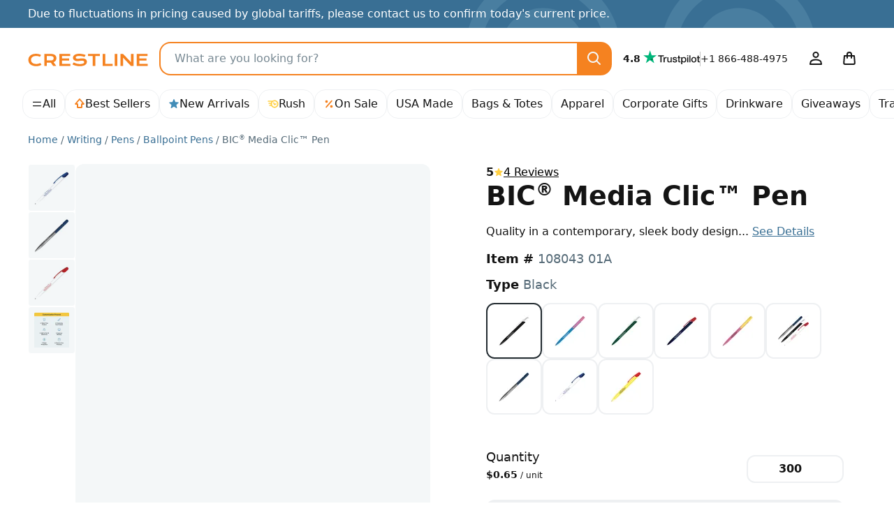

--- FILE ---
content_type: text/html; charset=UTF-8
request_url: https://crestline.com/p/bic-media-clic-pen-108043?pid=178712
body_size: 61106
content:
<!doctype html><html lang="en"><head> <meta charset="utf-8"> <meta http-equiv="X-UA-Compatible" content="IE=edge"> <meta name="viewport" content="width=device-width, initial-scale=1, shrink-to-fit=no"> <title>BIC® Media Clic™ Pen - Promotional Giveaway | Crestline</title> <meta name="description" content="BIC quality pen in a contemporary new body design. Crestline Custom Imprinted Products."> <meta name="author" content="Crestline"> <meta name="img-onerror" content="https://cdns.crestline.com/error/noimage.png"> <link rel="canonical" href="https://crestline.com/p/bic-media-clic-pen-108043?pid=178712"> <meta property="og:site_name" content="Crestline"> <link rel="dns-prefetch" href="https://cdns.crestline.com/"> <link rel="preconnect" href="https://cdns.crestline.com/"> <meta property="og:url" content="https://crestline.com/p/bic-media-clic-pen-108043?pid=178712"> <meta property="og:type" content="product"> <meta property="og:title" content="BIC® Media Clic™ Pen - Promotional Giveaway"> <meta property="og:image" content="https://cdns.crestline.com/master/108043/web/108043_1.jpg?s=400&thumbnail=400"> <meta property="og:image" content="https://cdns.crestline.com/master/108043/web/108043_1.jpg?s=120&thumbnail=400"> <meta property="og:image:alt" content="BIC® Media Clic™ Pen"> <meta property="og:image" content="https://cdns.crestline.com/master/108043/web/108043_3.jpg?thumbnail=400"> <meta property="og:image:alt" content="BIC® Media Clic™ Pen"> <meta property="og:image" content="https://cdns.crestline.com/master/108043/web/108043_4.jpg?thumbnail=400"> <meta property="og:image:alt" content="BIC® Media Clic™ Pen"> <meta property="og:description" content="BIC quality pen in a contemporary new body design. Crestline Custom Imprinted Products."> <meta name="livechat-app" content="gikdtut53m99"> <meta name="cloud-storage" content="https://s3.amazonaws.com/geiger-public-hosted-files-prod/"> <meta name="filestack-key" content="A7RKObYMuRO2ANKcSCaukz"> <meta name="recaptcha-key" content="6Lc7ppkUAAAAAKyLRrzu0YTgvFO_ZcWqCzOrFedw"> <meta name="searchspring-id" content="6ry20f"> <link rel="apple-touch-icon" sizes="180x180" href="/themes/Jazz/favicons/apple-touch-icon.png?id=47e9c3aec67ed6c09c450b74cae51d1b"> <link rel="icon" type="image/png" sizes="32x32" href="/themes/Jazz/favicons/favicon-32x32.png?id=c1b7aaad1c61b263a3a57aafa7ef7b06"> <link rel="icon" type="image/png" sizes="16x16" href="/themes/Jazz/favicons/favicon-16x16.png?id=1f22c6f0fd08e1314fa3e1074b4a9d41"> <link rel="manifest" href="https://crestline.com/favicons/470/site.webmanifest"> <link rel="mask-icon" href="/themes/Jazz/favicons/safari-pinned-tab.svg?id=ad692e5ae03a0bc0a63be72abb2b4cb8" color="#f58220"> <link rel="shortcut icon" href="/themes/Jazz/favicons/favicon.ico?id=e24552ea17a87bac64e3951a29084d59"> <meta name="apple-mobile-web-app-title" content="Crestline"> <meta name="application-name" content="Crestline"> <meta name="msapplication-TileColor" content="#f58220"> <meta name="msapplication-config" content="https://crestline.com/favicons/470/browserconfig.xml"> <meta name="theme-color" content="#2e91b5"> <script src="https://cmp.osano.com/AzyWLCRnlg9xxynS/41fe5fcf-e167-44de-8e69-d8453b1684ef/osano.js"></script> <link rel="stylesheet" href="/themes/Jazz/css/app.min.css?id=65e356f97ce41b6dbc2b831f7d904eaf"> <script src="/js/manifest.js?id=3eb8700c2aba91473c26101e01b87487" defer></script> <script src="/js/vendor.js?id=4bd96c4d3733fb3cb88a91ac70488765" defer></script> <script src="/js/app.js?id=a621adb88c78f339929840aa1a147d1b" defer></script> <script src="/themes/Jazz/js/app.js?id=b3c9c30e2764695b96be9fd93d08c907" defer></script> <style id="product-css">.table-column-hover{background-color:rgba(var(--emphasis-color-rgb),.1)!important}.table-column-hover .stretched-link:focus{outline:0}.has-filestack{position:relative}.has-filestack .fsp-footer,.has-filestack .fsp-header,.has-filestack .fst-sidebar{background:#fff}.has-filestack .fsp-drop-area-container{padding:1rem}.has-filestack .fsp-drop-area{background-color:#fff;border-color:var(--secondary-bg)}.has-filestack .fsp-picker--inline .fsp-picker{background:#fff}.has-filestack .fsp-picker--inline .fsp-modal{background:#fff;border-bottom:0}.has-filestack .fsp-drop-pane__container{background-color:var(--secondary-bg);border:none;border-radius:var(--border-radius-sm);min-height:8rem;padding:1rem}.has-filestack .fsp-drop-pane__drop-zone{cursor:pointer;z-index:1}.has-filestack .fsp-drop-pane__icon{background-color:var(--gray-200);background-image:url("data:image/svg+xml;charset=utf-8,%3Csvg xmlns='http://www.w3.org/2000/svg' width='16' height='16'%3E%3Cpath fill='%23566b78' d='M9 2.667a1 1 0 0 0-2 0V7H2.667a1 1 0 0 0 0 2H7v4.334a1 1 0 0 0 2 0V9h4.334a1 1 0 0 0 0-2H9V2.667Z'/%3E%3C/svg%3E");background-position:50%;background-size:1rem;border-radius:50%;height:1.75rem;padding:0;position:absolute;width:1.75rem}.has-filestack .fsp-drop-pane__text{color:#141414;font-weight:500;margin-top:auto}.filestack-container{min-height:8rem}.wysiwyg>[contenteditable]{display:inline-block;min-height:calc(7.5em + .75rem + var(--border-width)*2);padding:.375rem 1.25rem;transition:border-color .15s ease-in-out,box-shadow .15s ease-in-out;width:100%}.wysiwyg-toolbar :empty:not(use){display:none}.radial-check:checked+img{--radial-check-color:var(--white);background-image:radial-gradient(circle at center,transparent 35%,var(--radial-check-color) 40%,var(--radial-check-color) 50%,transparent 55%)}.radial-check:checked+img.subtle{--radial-check-color:var(--dark-bg-subtle)}.radial-check+img.subtle{--border-color:var(--secondary-border-subtle)}.customize-sku .custom-control-input+label{padding:.75rem}.customize-sku .custom-control-input.active+label,.customize-sku .custom-control-input:checked+label{border-color:#222b30!important}.warning-tooltip{background-color:rgba(255,207,66,.9);border-radius:.25rem;color:#141414;display:none;font-size:.875rem;margin-top:.1rem;max-width:100%;padding:.25rem .5rem;position:absolute;top:100%;z-index:5}.form-control.is-warning~.warning-tooltip{display:block}.col-preview-image{padding:1.375rem}.product-detail .img-responsive-pad{display:block;overflow:hidden;padding:0;position:relative;width:100%}.product-detail .col-preview-image .img-responsive-pad:before,.product-detail .col-preview-image:before{content:"";display:block;padding-top:100%}@supports (cursor:zoom-in){.product-detail .zoomage{cursor:zoom-in}}.product-detail .zoomage .img-zoom{display:none}.product-detail .col-preview-image>.img-responsive-pad,.product-detail .col-preview-image>.img-responsive-pad .img-source{bottom:0;left:0;margin:auto;max-height:100%;max-width:100%;position:absolute;right:0;top:0}.product-detail .col-alt-image-scroll .scroll-item{border-radius:.25rem}.product-detail .col-alt-image-scroll .scroll-item.active{border-color:#222b30!important}.zoomage-modal .modal-body{height:auto;max-width:100%;padding:0}.zoomage-modal .modal-dialog{max-width:100%}.zoomage-modal .modal-content{margin:0 auto;overflow:hidden;width:auto}.zoomage-modal .modal-header{padding-bottom:0}.zoomage-modal .modal-header .btn-close{--bg-opacity:1;align-self:flex-start;background-color:rgba(var(--secondary-bg-rgb),var(--bg-opacity));border-radius:50%;z-index:1}.zoomage-modal .modal-header .btn-close>span{display:none}.modal-video .modal-body{max-width:1280px}.modal-video .modal-content{background-color:#141414;background-image:url('data:image/svg+xml;charset=utf-8,<svg xmlns="http://www.w3.org/2000/svg" viewBox="0 0 100 100" width="4.5rem" height="4.5rem"><g><animateTransform attributeName="transform" type="rotate" from="0 50 50" to="360 50 50" dur="1.3s" repeatCount="indefinite"/><circle cx="50" cy="50" r="45" fill="transparent" stroke="%23788993" stroke-dasharray="295" stroke-linecap="round" stroke-width="10"><animate attributeName="stroke-dashoffset" values="280;280;35;35;280" keyTimes="0;0.25;0.5;0.75;1" dur="1.4s" repeatCount="indefinite"/><animateTransform attributeName="transform" type="rotate" values="0 50 50;0 50 50;45 50 50;45 50 50;360 50 50" keyTimes="0;0.25;0.5;0.75;1" dur="1.4s" repeatCount="indefinite"/></circle></g></svg>');background-position:50%;background-repeat:no-repeat;background-size:4.5rem}#trustpilot.scroll-track{padding-left:4.5rem;padding-right:4.5rem;scroll-padding-left:5.5rem;scroll-padding-right:5.5rem}#customize-toggle[aria-expanded=true]{display:none!important}#customize-submit-fixed{bottom:-100%}#customize-submit-fixed.show{bottom:1rem;left:50%;transform:translateX(-50%)}.ssr-container{min-height:400px}.v-fade-enter,.v-fade-leave-to{opacity:0}.v-fade-enter-to,.v-fade-leave{opacity:1}.v-fade-enter-active,.v-fade-leave-active{transition:opacity .15s linear}@media (min-width:568px){.zoomage-modal .modal-dialog{margin-left:.875rem;margin-right:.875rem}}@media (min-width:768px){.ssr-container{min-height:453px}}@media (min-width:1110px){.product-detail .zoomage .img-zoom{bottom:auto;display:block;left:0;max-height:none;max-width:none;position:absolute;right:auto;top:0;transform-origin:top left}.ssr-container{min-height:514px}}@media (min-width:1650px){.ssr-container{min-height:602.5px}}@media (prefers-reduced-motion:reduce){.v-fade-enter-active,.v-fade-leave-active,.wysiwyg>[contenteditable]{transition:none}}@media (max-width:767.98px){.modal-video{--modal-padding:1.5rem 4rem}}</style> <script type="application/ld+json">{"@context":"https:\/\/schema.org","@type":"Product","name":"BIC&reg; Media Clic&amp;#8482; Pen","description":"BIC quality pen in a contemporary new body design. Crestline Custom Imprinted Products.","sku":"108043","image":"https:\/\/cdns.crestline.com\/master\/108043\/web\/108043_1.jpg?s=600","brand":{"@type":"Organization","name":"BIC"},"aggregateRating":{"@type":"AggregateRating","ratingValue":5,"reviewCount":4},"review":[{"@type":"Review","author":{"@type":"Person","name":"Jacinta "},"datePublished":"2022-03-18","reviewRating":{"@type":"Rating","ratingValue":5}},{"@type":"Review","author":{"@type":"Person","name":"Jacinta ELLIOTT"},"datePublished":"2019-09-30","reviewRating":{"@type":"Rating","ratingValue":5}},{"@type":"Review","author":{"@type":"Person","name":"Lauren"},"datePublished":"2016-04-28","name":"We got what we paid for","reviewBody":"Actual pen feels cheap and doesn't write well. We ordered a less expensive pen and expected lower quality than what we've purchased previously.","reviewRating":{"@type":"Rating","ratingValue":4}},{"@type":"Review","author":{"@type":"Person","name":"Maria"},"datePublished":"2015-07-21","name":"Awesome giveaway","reviewBody":"Our imprint looks great on these pens, making us excited to give them out to customers!","reviewRating":{"@type":"Rating","ratingValue":5}}],"offers":[{"@type":"Offer","sku":"508043 01A","price":"231","priceCurrency":"USD","eligibleQuantity":300,"itemCondition":"https:\/\/schema.org\/NewCondition","availability":"https:\/\/schema.org\/InStock","priceValidUntil":"2026-12-31T23:59:59-05:00","name":"(300) BLACK BIC&reg; Media Clic&amp;#8482; Pen, CLIP IMPRINT 1 COLOR IMPRINT","image":"https:\/\/cdns.crestline.com\/master\/108043\/web\/108043_01A.jpg?s=600","url":"https:\/\/crestline.com\/p\/bic-media-clic-pen-508043?pid=178712"},{"@type":"Offer","sku":"508043 20X","price":"231","priceCurrency":"USD","eligibleQuantity":300,"itemCondition":"https:\/\/schema.org\/NewCondition","availability":"https:\/\/schema.org\/InStock","priceValidUntil":"2026-12-31T23:59:59-05:00","name":"(300) LIGHT BLUE BIC&reg; Media Clic&amp;#8482; Pen, CLIP IMPRINT 1 COLOR IMPRINT","image":"https:\/\/cdns.crestline.com\/master\/108043\/web\/108043_20X.jpg?s=600","url":"https:\/\/crestline.com\/p\/bic-media-clic-pen-508043?pid=178712"},{"@type":"Offer","sku":"508043 52B","price":"231","priceCurrency":"USD","eligibleQuantity":300,"itemCondition":"https:\/\/schema.org\/NewCondition","availability":"https:\/\/schema.org\/InStock","priceValidUntil":"2026-12-31T23:59:59-05:00","name":"(300) FOREST GREEN BIC&reg; Media Clic&amp;#8482; Pen, CLIP IMPRINT 1 COLOR IMPRINT","image":"https:\/\/cdns.crestline.com\/master\/108043\/web\/108043_52B.jpg?s=600","url":"https:\/\/crestline.com\/p\/bic-media-clic-pen-508043?pid=178712"},{"@type":"Offer","sku":"508043 23C","price":"231","priceCurrency":"USD","eligibleQuantity":300,"itemCondition":"https:\/\/schema.org\/NewCondition","availability":"https:\/\/schema.org\/InStock","priceValidUntil":"2026-12-31T23:59:59-05:00","name":"(300) NAVY BIC&reg; Media Clic&amp;#8482; Pen, CLIP IMPRINT 1 COLOR IMPRINT","image":"https:\/\/cdns.crestline.com\/master\/108043\/web\/108043_23C.jpg?s=600","url":"https:\/\/crestline.com\/p\/bic-media-clic-pen-508043?pid=178712"},{"@type":"Offer","sku":"508043 83L","price":"231","priceCurrency":"USD","eligibleQuantity":300,"itemCondition":"https:\/\/schema.org\/NewCondition","availability":"https:\/\/schema.org\/InStock","priceValidUntil":"2026-12-31T23:59:59-05:00","name":"(300) PINK BIC&reg; Media Clic&amp;#8482; Pen, CLIP IMPRINT 1 COLOR IMPRINT","image":"https:\/\/cdns.crestline.com\/master\/108043\/web\/108043_83L.jpg?s=600","url":"https:\/\/crestline.com\/p\/bic-media-clic-pen-508043?pid=178712"},{"@type":"Offer","sku":"508043 80E","price":"231","priceCurrency":"USD","eligibleQuantity":300,"itemCondition":"https:\/\/schema.org\/NewCondition","availability":"https:\/\/schema.org\/InStock","priceValidUntil":"2026-12-31T23:59:59-05:00","name":"(300) RED BIC&reg; Media Clic&amp;#8482; Pen, CLIP IMPRINT 1 COLOR IMPRINT","image":"https:\/\/cdns.crestline.com\/master\/108043\/web\/108043_80E.jpg?s=600","url":"https:\/\/crestline.com\/p\/bic-media-clic-pen-508043?pid=178712"},{"@type":"Offer","sku":"508043 43A","price":"231","priceCurrency":"USD","eligibleQuantity":300,"itemCondition":"https:\/\/schema.org\/NewCondition","availability":"https:\/\/schema.org\/InStock","priceValidUntil":"2026-12-31T23:59:59-05:00","name":"(300) SILVER BIC&reg; Media Clic&amp;#8482; Pen, CLIP IMPRINT 1 COLOR IMPRINT","image":"https:\/\/cdns.crestline.com\/master\/108043\/web\/108043_43A.jpg?s=600","url":"https:\/\/crestline.com\/p\/bic-media-clic-pen-508043?pid=178712"},{"@type":"Offer","sku":"508043 90A","price":"231","priceCurrency":"USD","eligibleQuantity":300,"itemCondition":"https:\/\/schema.org\/NewCondition","availability":"https:\/\/schema.org\/InStock","priceValidUntil":"2026-12-31T23:59:59-05:00","name":"(300) WHITE BIC&reg; Media Clic&amp;#8482; Pen, CLIP IMPRINT 1 COLOR IMPRINT","image":"https:\/\/cdns.crestline.com\/master\/108043\/web\/108043_90A.jpg?s=600","url":"https:\/\/crestline.com\/p\/bic-media-clic-pen-508043?pid=178712"},{"@type":"Offer","sku":"508043 10A","price":"231","priceCurrency":"USD","eligibleQuantity":300,"itemCondition":"https:\/\/schema.org\/NewCondition","availability":"https:\/\/schema.org\/InStock","priceValidUntil":"2026-12-31T23:59:59-05:00","name":"(300) YELLOW BIC&reg; Media Clic&amp;#8482; Pen, CLIP IMPRINT 1 COLOR IMPRINT","image":"https:\/\/cdns.crestline.com\/master\/108043\/web\/108043_10A.jpg?s=600","url":"https:\/\/crestline.com\/p\/bic-media-clic-pen-508043?pid=178712"}]}</script> <script type="application/ld+json">{"@context":"https:\/\/schema.org","@type":"BreadcrumbList","itemListElement":[{"@type":"ListItem","position":1,"item":{"@type":"Thing","@id":"https:\/\/crestline.com","name":"Home"}},{"@type":"ListItem","position":2,"item":{"@type":"Thing","@id":"https:\/\/crestline.com\/b\/writing-instruments","name":"Writing"}},{"@type":"ListItem","position":3,"item":{"@type":"Thing","@id":"https:\/\/crestline.com\/b\/all-pens","name":"Pens"}},{"@type":"ListItem","position":4,"item":{"@type":"Thing","@id":"https:\/\/crestline.com\/b\/ballpoint-pens","name":"Ballpoint Pens"}},{"@type":"ListItem","position":5,"item":{"@type":"Thing","@id":"https:\/\/crestline.com\/p\/bic-media-clic-pen-108043?pid=178712","name":"BIC® Media Clic™ Pen","image":"https:\/\/cdns.crestline.com\/master\/108043\/web\/108043_1.jpg?s=600"}}]}</script> <script async src="https://www.googletagmanager.com/gtag/js?id=G-T5T546DX4F"></script> <script data-cfasync="false" nonce="3b17c605-0e38-4303-a251-627bc7b60dd5">try{(function(w,d){!function(j,k,l,m){if(j.zaraz)console.error("zaraz is loaded twice");else{j[l]=j[l]||{};j[l].executed=[];j.zaraz={deferred:[],listeners:[]};j.zaraz._v="5874";j.zaraz._n="3b17c605-0e38-4303-a251-627bc7b60dd5";j.zaraz.q=[];j.zaraz._f=function(n){return async function(){var o=Array.prototype.slice.call(arguments);j.zaraz.q.push({m:n,a:o})}};for(const p of["track","set","ecommerce","debug"])j.zaraz[p]=j.zaraz._f(p);j.zaraz.init=()=>{var q=k.getElementsByTagName(m)[0],r=k.createElement(m),s=k.getElementsByTagName("title")[0];s&&(j[l].t=k.getElementsByTagName("title")[0].text);j[l].x=Math.random();j[l].w=j.screen.width;j[l].h=j.screen.height;j[l].j=j.innerHeight;j[l].e=j.innerWidth;j[l].l=j.location.href;j[l].r=k.referrer;j[l].k=j.screen.colorDepth;j[l].n=k.characterSet;j[l].o=(new Date).getTimezoneOffset();if(j.dataLayer)for(const t of Object.entries(Object.entries(dataLayer).reduce((u,v)=>({...u[1],...v[1]}),{})))zaraz.set(t[0],t[1],{scope:"page"});j[l].q=[];for(;j.zaraz.q.length;){const w=j.zaraz.q.shift();j[l].q.push(w)}r.defer=!0;for(const x of[localStorage,sessionStorage])Object.keys(x||{}).filter(z=>z.startsWith("_zaraz_")).forEach(y=>{try{j[l]["z_"+y.slice(7)]=JSON.parse(x.getItem(y))}catch{j[l]["z_"+y.slice(7)]=x.getItem(y)}});r.referrerPolicy="origin";r.src="/cdn-cgi/zaraz/s.js?z="+btoa(encodeURIComponent(JSON.stringify(j[l])));q.parentNode.insertBefore(r,q)};["complete","interactive"].includes(k.readyState)?zaraz.init():j.addEventListener("DOMContentLoaded",zaraz.init)}}(w,d,"zarazData","script");window.zaraz._p=async d$=>new Promise(ea=>{if(d$){d$.e&&d$.e.forEach(eb=>{try{const ec=d.querySelector("script[nonce]"),ed=ec?.nonce||ec?.getAttribute("nonce"),ee=d.createElement("script");ed&&(ee.nonce=ed);ee.innerHTML=eb;ee.onload=()=>{d.head.removeChild(ee)};d.head.appendChild(ee)}catch(ef){console.error(`Error executing script: ${eb}\n`,ef)}});Promise.allSettled((d$.f||[]).map(eg=>fetch(eg[0],eg[1])))}ea()});zaraz._p({"e":["(function(w,d){})(window,document)"]});})(window,document)}catch(e){throw fetch("/cdn-cgi/zaraz/t"),e;};</script></head><body class=""> <svg aria-hidden="true" style="position: absolute; width: 0; height: 0; overflow: hidden;" xmlns="http://www.w3.org/2000/svg" xmlns:xlink="http://www.w3.org/1999/xlink"><defs><symbol id="icon-search3" viewBox="0 0 24 24"><path d="M14.9 16.32a8 8 0 1 1 1.42-1.41l4.37 4.37a1 1 0 0 1-1.41 1.41ZM10 4a6 6 0 1 0 0 12 6 6 0 0 0 0-12Z"/></symbol><symbol id="icon-arrow-up9" viewBox="0 0 16 16"><path d="M8 .1c.26 0 .5.11.68.31l6 7A.9.9 0 0 1 14 8.9h-2.1V13c0 .5-.4.9-.9.9H5a.9.9 0 0 1-.9-.9V8.9H2a.9.9 0 0 1-.68-1.49l6-7A.9.9 0 0 1 8 .1Zm-4.04 7H5c.5 0 .9.4.9.9v4.1h4.2V8c0-.5.4-.9.9-.9h1.04L8 2.38Z"/></symbol><symbol id="icon-star-full2" viewBox="0 0 16 16"><path d="M8.62 1.46a.67.67 0 0 0-1.24 0L5.85 5.15l-3.97.32a.67.67 0 0 0-.38 1.17l3.03 2.6-.93 3.9a.67.67 0 0 0 1 .72L8 11.77l3.4 2.09a.67.67 0 0 0 1-.73l-.93-3.89 3.03-2.6a.67.67 0 0 0-.38-1.17l-3.98-.32-1.53-3.7Z"/></symbol><symbol id="icon-rush" viewBox="0 0 16 16"><path d="M10.16 9.77a.82.82 0 0 1-.71-.43L8.2 6.87a.8.8 0 1 1 1.42-.73l.88 1.71 1.07-.64a.8.8 0 0 1 .81 1.37l-1.8 1.07a.81.81 0 0 1-.42.11v.01m-.05-7.31c-1.05 0-2.02.3-2.86.81h-6.1a.8.8 0 0 0 0 1.6h4.4c-.3.43-.54.9-.7 1.4h-2.7a.8.8 0 1 0 0 1.6h2.43V8c0 .44.05.86.14 1.27H3.16a.8.8 0 0 0 0 1.6h2.08l.13-.02a5.53 5.53 0 1 0 4.74-8.39m0 9.48a3.95 3.95 0 0 1 0-7.88 3.95 3.95 0 0 1 0 7.88"/></symbol><symbol id="icon-percent" viewBox="0 0 16 16"><path d="M12.59 4.12a.9.9 0 0 0-1.36-1.18l-7.82 8.94a.9.9 0 1 0 1.36 1.18l7.82-8.94Zm-6.22.38a1.87 1.87 0 1 1-3.74 0 1.87 1.87 0 0 1 3.74 0Zm7 6.97a1.87 1.87 0 1 1-3.74 0 1.87 1.87 0 0 1 3.74 0Z"/></symbol><symbol id="icon-leaf2" viewBox="0 0 16 16"><path d="M8.9 14.67a.9.9 0 0 1-1.8 0v-1.81a3.8 3.8 0 0 1-4.95-1.8l-.07-.13a3.88 3.88 0 0 1 .58-4.29L7.33 1.4a.9.9 0 0 1 1.34 0l4.67 5.24a3.88 3.88 0 0 1 .58 4.3l-.06.13a3.8 3.8 0 0 1-4.96 1.8Zm0-4.02a2 2 0 0 0 3.34-.38l.07-.13a2.08 2.08 0 0 0-.31-2.3L8 3.35 4 7.84a2.08 2.08 0 0 0-.3 2.3l.06.13a1.99 1.99 0 0 0 3.34.37V8a.9.9 0 0 1 1.8 0Z"/></symbol><symbol id="icon-arrow-right8" viewBox="0 0 24 24"><path d="M15.2 4.8a1 1 0 1 0-1.4 1.4l4.95 4.8H3a1 1 0 1 0 0 2h15.74l-4.95 4.8a1 1 0 0 0 1.42 1.4l6.5-6.5a1 1 0 0 0 0-1.4l-6.5-6.5Z"/></symbol><symbol id="icon-facebook" viewBox="0 0 24 24"><path d="M12 2c5.52 0 10 4.5 10 10.06 0 5.02-3.66 9.18-8.44 9.94v-7.03h2.33l.45-2.9h-2.78v-1.9c0-.8.39-1.57 1.63-1.57h1.26V6.13s-1.14-.2-2.23-.2c-2.29 0-3.78 1.4-3.78 3.92v2.21H7.9v2.9h2.54V22A10.05 10.05 0 0 1 2 12.06C2 6.5 6.48 2 12 2Z"/></symbol><symbol id="icon-instagram" viewBox="0 0 24 24"><path d="M8.25 3h7.5A5.26 5.26 0 0 1 21 8.25v7.5A5.26 5.26 0 0 1 15.75 21h-7.5A5.26 5.26 0 0 1 3 15.75v-7.5A5.26 5.26 0 0 1 8.25 3Zm-.75 9A4.5 4.5 0 1 0 12 7.5 4.5 4.5 0 0 0 7.5 12Zm9-5.25a.75.75 0 1 0 1.5 0 .75.75 0 0 0-1.5 0ZM9.88 9.88a3 3 0 1 1 4.24 4.24 3 3 0 0 1-4.24-4.24Z"/></symbol><symbol id="icon-linkedin" viewBox="0 0 24 24"><path d="M19.67 3C20.4 3 21 3.58 21 4.29V19.7c0 .71-.6 1.29-1.33 1.29H4.33C3.6 21 3 20.42 3 19.71V4.3C3 3.58 3.6 3 4.33 3h15.34M7.11 6.02c-.93 0-1.53.6-1.53 1.4 0 .79.59 1.41 1.5 1.41h.02c.94 0 1.53-.62 1.53-1.4-.01-.8-.59-1.4-1.52-1.4M5.75 9.93v8.13h2.72V9.94H5.74m4.22 8.13h2.72v-4.54c0-.24.02-.49.09-.66.2-.49.64-.99 1.4-.99.98 0 1.37.75 1.37 1.84v4.35h2.72V13.4c0-2.5-1.34-3.66-3.13-3.66a2.7 2.7 0 0 0-2.45 1.34V9.94H9.96c.04.76 0 8.13 0 8.13"/></symbol><symbol id="icon-pinterest" viewBox="0 0 24 24"><path d="M2 12a10 10 0 0 0 5.99 9.16c-.03-.7 0-1.54.17-2.3l1.29-5.45s-.32-.63-.32-1.58c0-1.48.86-2.59 1.93-2.59.9 0 1.34.69 1.34 1.5 0 .92-.58 2.29-.88 3.55-.25 1.06.53 1.93 1.58 1.93 1.9 0 3.17-2.43 3.17-5.32 0-2.19-1.48-3.83-4.16-3.83a4.73 4.73 0 0 0-4.92 4.79c0 .87.25 1.49.66 1.96.18.22.2.3.14.56l-.2.8c-.07.25-.28.34-.5.25-1.4-.57-2.05-2.1-2.05-3.82 0-2.84 2.4-6.25 7.14-6.25 3.82 0 6.33 2.77 6.33 5.73 0 3.92-2.18 6.85-5.4 6.85-1.07 0-2.09-.58-2.43-1.24l-.7 2.75a8.38 8.38 0 0 1-1.01 2.14A10.01 10.01 0 0 0 22 12a10 10 0 0 0-20 0Z"/></symbol><symbol id="icon-youtube" viewBox="0 0 24 24"><path d="M15.2 12 10 15V9ZM12 5s-6.25 0-7.81.42a2.5 2.5 0 0 0-1.77 1.77C2 8.74 2 12 2 12s0 3.25.42 4.81a2.5 2.5 0 0 0 1.77 1.77C5.75 19 12 19 12 19s6.25 0 7.81-.42a2.5 2.5 0 0 0 1.77-1.77C22 15.26 22 12 22 12s0-3.25-.42-4.81a2.5 2.5 0 0 0-1.77-1.77C18.26 5 12 5 12 5Z"/></symbol><symbol id="icon-user4" viewBox="0 0 24 24"><path d="M16.5 6.5a4.5 4.5 0 1 1-9 0 4.5 4.5 0 0 1 9 0ZM12 4a2.5 2.5 0 1 0 0 5 2.5 2.5 0 0 0 0-5Zm0 8.5c-3.49 0-5.76 1.14-6.96 1.98a3.73 3.73 0 0 0-1.45 2.4l-.57 2.93A1 1 0 0 0 4 21h16a1 1 0 0 0 .98-1.19l-.57-2.93a3.73 3.73 0 0 0-1.45-2.4A11.96 11.96 0 0 0 12 12.5Zm-5.81 3.62A9.96 9.96 0 0 1 12 14.5c3.02 0 4.9.98 5.81 1.62.3.21.53.6.64 1.15l.34 1.73H5.2l.34-1.73c.1-.55.33-.94.64-1.15Z"/></symbol><symbol id="icon-bag" viewBox="0 0 24 24"><path d="M16 6v1h3a1 1 0 0 1 1 .92l.82 9.83a3 3 0 0 1-3 3.25H6.18a3 3 0 0 1-2.99-3.25L4 7.92A1 1 0 0 1 5 7h3V6a4 4 0 0 1 8 0Zm-6 3v2a1 1 0 0 1-2 0V9H5.92l-.74 8.92a1 1 0 0 0 1 1.08h11.65a1 1 0 0 0 1-1.08L18.07 9H16v2a1 1 0 0 1-2 0V9Zm4-2V6a2 2 0 0 0-4 0v1Z"/></symbol><symbol id="icon-menu" viewBox="0 0 24 24"><path d="M20 15a1 1 0 0 1 0 2H4a1 1 0 0 1 0-2Zm0-8a1 1 0 0 1 0 2H4a1 1 0 0 1 0-2Z"/></symbol><symbol id="icon-arrow-left3" viewBox="0 0 16 16"><path d="M10.7 3.3a1 1 0 0 1 0 1.4L7.42 8l3.3 3.3a1 1 0 0 1-1.42 1.4l-4-4a1 1 0 0 1 0-1.4l4-4a1 1 0 0 1 1.42 0Z"/></symbol><symbol id="icon-arrow-right3" viewBox="0 0 16 16"><path d="M10.7 7.3a1 1 0 0 1 0 1.4l-4 4a1 1 0 0 1-1.4-1.4L8.58 8l-3.3-3.3a1 1 0 0 1 1.42-1.4l4 4Z"/></symbol><symbol id="icon-info" viewBox="0 0 24 24"><path d="M13.31 8.3a1.3 1.3 0 1 1-2.6 0 1.3 1.3 0 0 1 2.6 0ZM13 16.5a1 1 0 0 1-2 0V12a1 1 0 0 1 2 0ZM2 12a10 10 0 1 1 20 0 10 10 0 0 1-20 0Zm10 8a8 8 0 1 0 0-16 8 8 0 0 0 0 16Z"/></symbol><symbol id="icon-file-empty" viewBox="0 0 24 24"><path d="M13.59 2a2 2 0 0 1 1.41.59L19.41 7A2 2 0 0 1 20 8.41V20a2 2 0 0 1-2 2H6a2 2 0 0 1-2-2V4a2 2 0 0 1 2-2Zm-1.6 2H6v16h12V10h-4.1A1.9 1.9 0 0 1 12 8.1Zm5.8 4.2-4-4v3.9a.1.1 0 0 0 .1.1Z"/></symbol><symbol id="icon-bold" viewBox="0 0 16 16"><path d="M10.024 7.453v-0.135c1.817-0.337 3.954-1.262 3.954-3.651 0-1.211-0.572-2.221-1.497-2.81-0.959-0.622-2.204-0.858-4.122-0.858h-7.352v0.875c1.767 0.168 2.019 0.32 2.019 2.423v9.388c0 2.059-0.238 2.245-2.025 2.424v0.891h6.265c2.103 0 4.004-0.37 5.266-1.060 1.447-0.757 2.355-2.053 2.355-3.668 0-2.355-1.918-3.499-4.862-3.819zM6 2.406c0-0.505 0.050-0.858 0.219-1.043 0.151-0.135 0.589-0.32 1.144-0.32 1.38 0 2.726 0.841 2.726 3.079 0 2.002-1.11 2.927-3.533 2.927l-0.555-0v-4.643zM7.885 14.94c-1.38 0.034-1.885-0.488-1.885-2.322h0v-4.559h0.488c2.911 0 4.391 1.178 4.391 3.483 0 2.372-1.598 3.382-2.995 3.399z"/></symbol><symbol id="icon-italic" viewBox="0 0 16 16"><path d="M14 0v1h-2.040l-5.25 14h2.29v1h-7v-1h2.040l5.25-14h-2.29v-1z"/></symbol><symbol id="icon-underline" viewBox="0 0 16 16"><path d="M2 14h12v2h-12zM11 0h3v1h-1v7c0 2.761-2.239 5-5 5s-5-2.239-5-5v-7h-1v-1h4v1h-1v7c0 1.654 1.57 3.125 3.5 3.125s3.5-1.471 3.5-3.125v-7h-1v-1z"/></symbol><symbol id="icon-strikethrough" viewBox="0 0 16 16"><path d="M15 8v1h-2.842c0.532 0.715 0.842 1.575 0.842 2.5 0 2.485-2.239 4.5-5 4.5-2.574 0-4.693-1.75-4.969-4h2.031c0.109 0.442 0.363 0.855 0.741 1.195 0.577 0.519 1.357 0.805 2.198 0.805s1.621-0.286 2.198-0.805c0.517-0.466 0.802-1.068 0.802-1.695s-0.285-1.23-0.802-1.695c-0.576-0.519-1.357-0.805-2.198-0.805h-7v-1h14zM8 7h-4.158c-0.532-0.715-0.842-1.575-0.842-2.5 0-2.485 2.239-4.5 5-4.5 2.574 0 4.693 1.75 4.969 4h-2.031c-0.11-0.442-0.363-0.855-0.741-1.195-0.576-0.519-1.357-0.805-2.198-0.805s-1.621 0.286-2.198 0.805c-0.517 0.466-0.802 1.068-0.802 1.695s0.285 1.23 0.802 1.695c0.577 0.519 1.357 0.805 2.198 0.805z"/></symbol><symbol id="icon-paragraph-left3" viewBox="0 0 16 16"><path d="M0 1h16v2h-16zM0 5h10v2h-10zM0 13h10v2h-10zM0 9h16v2h-16z"/></symbol><symbol id="icon-paragraph-center3" viewBox="0 0 16 16"><path d="M0 1h16v2h-16zM3 5h10v2h-10zM3 13h10v2h-10zM0 9h16v2h-16z"/></symbol><symbol id="icon-paragraph-right3" viewBox="0 0 16 16"><path d="M0 1h16v2h-16zM6 5h10v2h-10zM6 13h10v2h-10zM0 9h16v2h-16z"/></symbol><symbol id="icon-paragraph-justify3" viewBox="0 0 16 16"><path d="M0 1h16v2h-16zM0 9h16v2h-16zM0 5h16v2h-16zM0 13h16v2h-16z"/></symbol><symbol id="icon-clear-formatting" viewBox="0 0 16 16"><path d="M0 14h9v2h-9zM14 2h-4.727l-2.871 11h-2.067l2.871-11h-4.205v-2h11zM14.528 16l-2.028-2.028-2.028 2.028-0.972-0.972 2.028-2.028-2.028-2.028 0.972-0.972 2.028 2.028 2.028-2.028 0.972 0.972-2.028 2.028 2.028 2.028z"/></symbol><symbol id="icon-tshirt" viewBox="0 0 24 24"><path d="M3.56 4.66A5 5 0 0 1 7.3 3h1.23a1 1 0 0 1 1 .89c.03.3.11.47.19.57.07.1.18.2.37.28.4.19 1.03.26 1.92.26s1.53-.07 1.94-.26a.9.9 0 0 0 .38-.28c.07-.1.15-.28.19-.57A1 1 0 0 1 15.5 3h1.23a5 5 0 0 1 3.73 1.67l2.29 2.57a1 1 0 0 1 .09 1.2l-2 3.1A1 1 0 0 1 20 12h-1v8a1 1 0 0 1-1 1H6a1 1 0 0 1-1-1v-8H4a1 1 0 0 1-.84-.46l-2-3.1a1 1 0 0 1 .1-1.2ZM7.3 5a3 3 0 0 0-2.24 1l-1.8 2 1.3 2H6a1 1 0 0 1 1 1v8h10v-8a1 1 0 0 1 1-1h1.46l1.29-2-1.78-2a3 3 0 0 0-2.24-1h-.45c-.1.23-.2.44-.35.64a2.9 2.9 0 0 1-1.17.93A7 7 0 0 1 12 7c-.9 0-1.92-.06-2.75-.44a2.87 2.87 0 0 1-1.16-.92A2.85 2.85 0 0 1 7.74 5Z"/></symbol><symbol id="icon-warning2" viewBox="0 0 16 16"><path d="M15.781 14.309v0l-6.829-13.611c-0.262-0.465-0.606-0.698-0.951-0.698s-0.69 0.233-0.951 0.698l-6.829 13.611c-0.523 0.93-0.078 1.691 0.989 1.691h13.583c1.067 0 1.512-0.761 0.989-1.691zM8 14c-0.552 0-1-0.448-1-1s0.448-1 1-1c0.552 0 1 0.448 1 1s-0.448 1-1 1zM9 10c0 0.552-0.448 1-1 1s-1-0.448-1-1v-3c0-0.552 0.448-1 1-1s1 0.448 1 1v3z"/></symbol><symbol id="icon-paint-format" viewBox="0 0 24 24"><path d="M21 22H4a1 1 0 0 1-.93-1.37l.79-1.96a2 2 0 0 0 .14-.75V12a3 3 0 0 1 3-3h2.87l-.49-3.9a3.65 3.65 0 1 1 7.24 0L16.13 9H19a3 3 0 0 1 3 3v9a1 1 0 0 1-1 1Zm-4-2h3v-5H6v2.92a4 4 0 0 1-.29 1.49l-.23.59H15v-2.5a1 1 0 0 1 2 0ZM6 13h14v-1a1 1 0 0 0-1-1h-4a1 1 0 0 1-1-1.12l.64-5.03a1.65 1.65 0 1 0-3.28 0L12 9.88A1 1 0 0 1 11 11H7a1 1 0 0 0-1 1Z"/></symbol><symbol id="icon-cart-add" viewBox="0 0 16 16"><path d="M13 12h-8.5c-0.504 0-0.93-0.376-0.992-0.876l-0.89-7.124h-1.617c-0.552 0-1-0.448-1-1s0.448-1 1-1h2.5c0.504 0 0.93 0.376 0.992 0.876l0.891 7.124h6.863l1.793-6.275c0.152-0.531 0.705-0.838 1.236-0.687s0.839 0.705 0.687 1.236l-2 7c-0.123 0.429-0.515 0.725-0.962 0.725zM4 14.5c0-0.828 0.672-1.5 1.5-1.5s1.5 0.672 1.5 1.5c0 0.828-0.672 1.5-1.5 1.5s-1.5-0.672-1.5-1.5zM10 14.5c0-0.828 0.672-1.5 1.5-1.5s1.5 0.672 1.5 1.5c0 0.828-0.672 1.5-1.5 1.5s-1.5-0.672-1.5-1.5zM12 7h-2v2h-2v-2h-2v-2h2v-2h2v2h2z"/></symbol><symbol id="icon-arrow-down3" viewBox="0 0 16 16"><path d="M3.3 5.3a1 1 0 0 1 1.4 0L8 8.58l3.3-3.3a1 1 0 1 1 1.4 1.42l-4 4a1 1 0 0 1-1.4 0l-4-4a1 1 0 0 1 0-1.42Z"/></symbol><symbol id="icon-circle-small" viewBox="0 0 16 16"><path d="M11 8a3 3 0 1 1-6 0 3 3 0 0 1 6 0Z"/></symbol><symbol id="icon-cross3" viewBox="0 0 16 16"><path d="M4.7 3.3a1 1 0 0 0-1.4 1.4L6.58 8l-3.3 3.3a1 1 0 1 0 1.42 1.4L8 9.42l3.3 3.3a1 1 0 0 0 1.4-1.42L9.42 8l3.3-3.3a1 1 0 0 0-1.42-1.4L8 6.58l-3.3-3.3Z"/></symbol><symbol id="icon-arrow-up8" viewBox="0 0 24 24"><path d="M4.8 8.8a1 1 0 0 0 1.4 1.4L11 5.27V21a1 1 0 0 0 2 0V5.25l4.8 4.96a1 1 0 0 0 1.4-1.42l-6.5-6.5a1 1 0 0 0-1.4 0L4.8 8.8Z"/></symbol><symbol id="icon-power2" viewBox="0 0 16 16"><path d="M9.43.2A.85.85 0 0 1 10 1v4.98h3.13a.85.85 0 0 1 .67 1.37l-6.3 8.17A.85.85 0 0 1 6 15v-4.98H2.86a.85.85 0 0 1-.67-1.37L8.49.48A.85.85 0 0 1 9.42.2ZM4.59 8.31h2.25c.47 0 .85.38.85.85v3.33l3.72-4.82H9.15a.85.85 0 0 1-.85-.85V3.5Z"/></symbol><symbol id="icon-coin-dollar" viewBox="0 0 24 24"><path d="M12 6a1 1 0 0 0-1 1v.64a3.67 3.67 0 0 0-.62.2c-.5.23-.9.54-1.18.93-.28.4-.42.86-.42 1.39 0 .64.2 1.15.63 1.53a4 4 0 0 0 1.75.85l.95.23c.31.08.58.17.8.26.22.1.4.2.5.34a.72.72 0 0 1 .18.5c0 .2-.06.39-.2.55a1.25 1.25 0 0 1-.53.38 2.21 2.21 0 0 1-.82.14c-.32 0-.6-.05-.85-.15a1.4 1.4 0 0 1-.6-.44c-.27-.35-.6-.73-1.04-.73h-.07c-.51 0-.94.43-.8.92.08.24.19.46.32.66.3.42.7.74 1.22.96.24.1.5.18.78.23V17a1 1 0 1 0 2 0v-.59c.32-.05.62-.13.88-.24.5-.22.9-.52 1.16-.91.27-.4.4-.86.41-1.4a2.32 2.32 0 0 0-.2-.96 2.18 2.18 0 0 0-.54-.73 3.19 3.19 0 0 0-.83-.53 5.53 5.53 0 0 0-1.05-.34l-.78-.18a4.6 4.6 0 0 1-.54-.16 2.3 2.3 0 0 1-.44-.21 1.02 1.02 0 0 1-.3-.3.72.72 0 0 1-.1-.42c0-.18.05-.35.16-.5.11-.15.27-.26.48-.34a2.01 2.01 0 0 1 .76-.13 1.74 1.74 0 0 1 1.14.35 9.8 9.8 0 0 1 .16.15c.3.28.63.58 1.03.58.51 0 .95-.43.76-.91a2.32 2.32 0 0 0-.25-.46c-.27-.4-.64-.7-1.13-.92-.24-.11-.5-.2-.78-.25V7a1 1 0 0 0-1-1Z"/><path d="M22 12a10 10 0 1 1-20 0 10 10 0 0 1 20 0ZM12 4a8 8 0 1 0 0 16 8 8 0 0 0 0-16Z"/></symbol><symbol id="icon-star-empty3" viewBox="0 0 16 16"><path d="M14.12 5.47c.59.04.83.78.38 1.17l-3.03 2.6.93 3.9a.67.67 0 0 1-1 .72L8 11.77l-3.4 2.09a.67.67 0 0 1-1-.73l.93-3.89-3.03-2.6a.67.67 0 0 1 .38-1.17l3.98-.32 1.52-3.7a.67.67 0 0 1 1.24 0l1.53 3.7ZM8.97 6.76 8 4.4l-.97 2.35-2.54.2 1.93 1.67-.59 2.48L8 9.78l2.17 1.33-.6-2.48 1.94-1.67Z"/></symbol><symbol id="icon-cog" viewBox="0 0 16 16"><path d="M8.68 12.5a.82.82 0 0 1 .56-.68 4.06 4.06 0 0 0 1.45-.83.82.82 0 0 1 .86-.14l.98.41.55-.96-.85-.64a.8.8 0 0 1-.31-.82 3.93 3.93 0 0 0 0-1.68.83.83 0 0 1 .31-.82l.85-.64-.55-.96-.98.41a.82.82 0 0 1-.86-.14 3.94 3.94 0 0 0-1.45-.84.81.81 0 0 1-.56-.67l-.13-1.05H7.44L7.31 3.5a.82.82 0 0 1-.56.67c-.54.17-1.02.45-1.45.83a.82.82 0 0 1-.86.15l-.98-.41-.55.96.85.64a.8.8 0 0 1 .31.82 3.93 3.93 0 0 0 0 1.67.84.84 0 0 1-.31.83l-.85.64.55.96.98-.41a.82.82 0 0 1 .86.14c.42.38.91.66 1.45.83.3.1.52.37.56.68l.13 1.05h1.11Zm4.95-3.86 1.03.77c.32.25.42.7.21 1.06l-1.27 2.21c-.2.35-.64.5-1.02.34l-1.19-.5c-.35.26-.73.48-1.13.65l-.16 1.28c-.05.4-.4.71-.81.71H6.74a.81.81 0 0 1-.81-.71l-.16-1.28c-.4-.17-.78-.39-1.13-.65l-1.19.5a.81.81 0 0 1-1.02-.34l-1.27-2.21a.82.82 0 0 1 .22-1.06l1.03-.77a4.73 4.73 0 0 1 0-1.3l-1.03-.77a.81.81 0 0 1-.22-1.06L2.43 3.3c.2-.34.64-.5 1.02-.34l1.19.5c.35-.26.73-.48 1.13-.65l.16-1.28c.05-.4.4-.71.81-.71h2.55c.41 0 .76.31.81.72l.16 1.28c.39.17.78.39 1.13.65l1.19-.5a.82.82 0 0 1 1.02.34l1.27 2.21c.2.36.11.81-.22 1.06l-1.03.77a4.63 4.63 0 0 1 0 1.3ZM8 6.52a1.48 1.48 0 1 0 0 2.96 1.48 1.48 0 0 0 0-2.96Zm0 4.59A3.1 3.1 0 1 1 8 4.9a3.1 3.1 0 0 1 0 6.21Z"/></symbol><symbol id="icon-clock" viewBox="0 0 16 16"><path d="m8.9 8.15 1.33 1.48a.9.9 0 1 1-1.33 1.2L7.33 9.1a.9.9 0 0 1-.23-.6V5a.9.9 0 0 1 1.8 0ZM15 8A7 7 0 1 1 1 8a7 7 0 0 1 14 0ZM8 2.8a5.2 5.2 0 1 0 0 10.4A5.2 5.2 0 0 0 8 2.8Z"/></symbol><symbol id="icon-meter" viewBox="0 0 16 16"><path d="m2.72 5.66.03.04 1.22 1.21-.15.17a5.7 5.7 0 0 0-1.59 3.96.88.88 0 1 1-1.76 0c0-1.94.75-3.8 2.09-5.2l.16-.17Zm9.88-.58h-.01l-.03.04-1.22 1.22-.15-.1a5.73 5.73 0 0 0-6.41 0l-.15.1-.02-.01-1.23-1.24.21-.14a7.48 7.48 0 0 1 8.8-.02Zm.83.75h-.01a7.45 7.45 0 0 1 2.11 5.2c0 .5-.39.88-.88.88a.87.87 0 0 1-.88-.88c0-1.48-.58-2.9-1.6-3.96l-.15-.15.03-.04 1.22-1.22Zm-3.99 4.25c.59.3.84 1.07.56 1.7-.14.32-.39.54-.7.66-.12.03-.25.05-.37.05-.18 0-.36-.04-.52-.13-1.33-1-2.62-2.05-3.87-3.15a.22.22 0 0 1-.05-.27.2.2 0 0 1 .23-.12c1.27.31 4.28 1.04 4.72 1.27Z"/></symbol><symbol id="icon-heart-gift" viewBox="0 0 16 16"><path d="M15.31 9.83c.32.25.45.6.39 1.05-.03.23-.13.44-.28.62l-1.32 1.76c-.13.14-.2.21-.3.28-.64.46-1.33.84-2.05 1.16-.33.15-.67.31-1.03.5-.27.15-.57.22-.87.22l-.28-.01-5.6-1a.87.87 0 0 0-.5.06l-.78.34a.72.72 0 1 1-.57-1.33l.78-.34c.42-.19.88-.24 1.33-.16l5.58.99c.08 0 .17-.01.24-.05.38-.2.75-.37 1.1-.54.67-.32 1.25-.59 1.8-1l1.09-1.43-.15.07a6.3 6.3 0 0 0-.55.42c-.48.41-1.36.69-2.13.94-.25.08-.84.15-1.01.22-.18.04-.37.04-.56 0l-3.45-.54a.73.73 0 0 1 .23-1.43l3.47.54c.47.09.57-.42.39-.52-.02-.04-.49-.19-.64-.24a6.95 6.95 0 0 0-.73-.17c-.53-.12-1.12-.24-1.67-.6-.55-.36-1.84-1.22-4.45-.1l-1.5.64a.72.72 0 0 1-.95-.38.72.72 0 0 1 .38-.95l1.49-.64c3.35-1.44 5.16-.23 5.84.23.35.2.74.34 1.15.39.3.05.58.12.87.2.51.17 1.41.47 1.63 1.37.01.09 0 .19 0 .28.31-.12.59-.25.73-.36.23-.19.47-.36.72-.53.74-.47 1.6-.46 2.2.02Zm-4.79-2.37a.85.85 0 0 1-.6.26.81.81 0 0 1-.6-.26L6.83 4.9c-1.06-1.1-1.15-2.56-.2-3.54.48-.5 1.13-.78 1.83-.78.52 0 1.02.16 1.45.44a2.56 2.56 0 0 1 3.28.34c.95.98.87 2.44-.2 3.54Zm-.3-4.84h-.6L9.4 2.4a1.18 1.18 0 0 0-1.75-.07c-.65.67.05 1.46.2 1.61L9.93 6.1l2.08-2.15c.15-.15.84-.94.2-1.6a1.13 1.13 0 0 0-.83-.36c-.33 0-.63.13-.93.42l-.22.22Z"/></symbol></defs></svg> <a class="visually-hidden-focusable" href="#content">Skip to main content</a> <div id="promo-banner" class="alert bg-owl" role="alert" > Due to fluctuations in pricing caused by global tariffs, please contact us to confirm today&#039;s current price. </div> <header id="header" class="bg-body sticky-top"> <nav class="navbar navbar-expand-lg"> <div class="container-fluid gap-2"> <a href="https://crestline.com" class="navbar-brand"> <img src="/themes/Jazz/images/crestline.svg?id=d958529ea89c5eed8cbfc15952bc16f3" alt="Crestline" width="172" height="18"> </a> <form method="GET" action="https://crestline.com/search" class="searchbar flex-grow-1 order-3 order-sm-0" role="search"> <label for="ss_autocomplete_input" class="visually-hidden-focusable">Product Search</label> <div class="input-group rounded"> <input type="search" id="ss_autocomplete_input" name="q" class="bg-transparent form-control ss__autocomplete__input" value="" autocomplete="off" placeholder="What are you looking for?"> <button type="submit" class="btn btn-primary dark fs-5 icon-link text-lighter"> <span class="visually-hidden">Search</span> <svg class="bi"><use href="#icon-search3"></use></svg> </button> </div></form> <div class="offcanvas offcanvas-start flex-grow-0" tabindex="-1" id="primary-nav"> <button type="button" class="btn-close btn-close-white d-lg-none" tabindex="-1" data-bs-dismiss="offcanvas" aria-label="Close"></button> <div class="offcanvas-body"> <div class="d-lg-none"> <ul class="navbar-nav mb-4"> <li class="nav-item dropend"> <a href="https://crestline.com/b/top-sellers" class="d-flex dropdown-toggle align-items-center justify-content-between nav-link" > <span class="icon-link"> <svg class="bi text-primary"><use href="#icon-arrow-up9"></use></svg> Best Sellers </span> </a> </li> <li class="nav-item dropend"> <a href="https://crestline.com/b/new-products" class="d-flex dropdown-toggle align-items-center justify-content-between nav-link" > <span class="icon-link"> <svg class="bi text-info"><use href="#icon-star-full2"></use></svg> New Arrivals </span> </a> </li> <li class="nav-item dropend"> <a href="https://crestline.com/b/24-hour-rush-products" class="d-flex dropdown-toggle align-items-center justify-content-between nav-link" > <span class="icon-link"> <svg class="bi text-warning"><use href="#icon-rush"></use></svg> Rush </span> </a> </li> <li class="nav-item dropend"> <a href="https://crestline.com/b/deals" class="d-flex dropdown-toggle align-items-center justify-content-between nav-link" > <span class="icon-link"> <svg class="bi text-primary"><use href="#icon-percent"></use></svg> On Sale </span> </a> </li> <li class="nav-item dropend"> <a href="https://crestline.com/b/made-in-usa" class="d-flex dropdown-toggle align-items-center justify-content-between nav-link" > <span class="icon-link"> USA Made </span> </a> </li> <li class="nav-item dropend"> <a href="https://crestline.com/b/bags-and-totes" class="d-flex dropdown-toggle align-items-center justify-content-between nav-link" data-bs-toggle="offcanvas" data-bs-target="#offcanvas-nav-113344" aria-controls="offcanvas-nav-113344" aria-expanded="false"> <span class="icon-link"> Bags &amp; Totes </span> </a> </li> <li class="nav-item dropend"> <a href="https://crestline.com/b/apparel" class="d-flex dropdown-toggle align-items-center justify-content-between nav-link" data-bs-toggle="offcanvas" data-bs-target="#offcanvas-nav-116033" aria-controls="offcanvas-nav-116033" aria-expanded="false"> <span class="icon-link"> Apparel </span> </a> </li> <li class="nav-item dropend"> <a href="https://crestline.com/b/corporate-gifts" class="d-flex dropdown-toggle align-items-center justify-content-between nav-link" data-bs-toggle="offcanvas" data-bs-target="#offcanvas-nav-113345" aria-controls="offcanvas-nav-113345" aria-expanded="false"> <span class="icon-link"> Corporate Gifts </span> </a> </li> <li class="nav-item dropend"> <a href="https://crestline.com/b/drinkware" class="d-flex dropdown-toggle align-items-center justify-content-between nav-link" data-bs-toggle="offcanvas" data-bs-target="#offcanvas-nav-113346" aria-controls="offcanvas-nav-113346" aria-expanded="false"> <span class="icon-link"> Drinkware </span> </a> </li> <li class="nav-item dropend"> <a href="https://crestline.com/b/giveaways" class="d-flex dropdown-toggle align-items-center justify-content-between nav-link" > <span class="icon-link"> Giveaways </span> </a> </li> <li class="nav-item dropend"> <a href="https://crestline.com/b/tradeshow-and-events" class="d-flex dropdown-toggle align-items-center justify-content-between nav-link" data-bs-toggle="offcanvas" data-bs-target="#offcanvas-nav-113347" aria-controls="offcanvas-nav-113347" aria-expanded="false"> <span class="icon-link"> Trade Show </span> </a> </li> <li class="nav-item dropend"> <a href="https://crestline.com/b/free-setup" class="d-flex dropdown-toggle align-items-center justify-content-between nav-link" > <span class="icon-link"> Free Setup </span> </a> </li> <li class="nav-item dropend"> <a href="https://crestline.com/b/all-pens" class="d-flex dropdown-toggle align-items-center justify-content-between nav-link" > <span class="icon-link"> Pens </span> </a> </li> <li class="nav-item dropend"> <a href="https://crestline.com/b/eco-friendly" class="d-flex dropdown-toggle align-items-center justify-content-between nav-link" > <span class="icon-link"> <svg class="bi text-success-emphasis" style="color:rgb(0, 154, 68);"><use href="#icon-leaf2"></use></svg> Eco-Friendly </span> </a> </li> <li class="nav-item dropend"> <a href="https://crestline.com/b/shop-by" class="d-flex dropdown-toggle align-items-center justify-content-between nav-link" data-bs-toggle="offcanvas" data-bs-target="#offcanvas-nav-113351" aria-controls="offcanvas-nav-113351" aria-expanded="false"> <span class="icon-link"> Shop by Industry </span> </a> </li> <li class="nav-item dropend"> <a href="https://crestline.com/b/shop-by" class="d-flex dropdown-toggle align-items-center justify-content-between nav-link" data-bs-toggle="offcanvas" data-bs-target="#offcanvas-nav-113352" aria-controls="offcanvas-nav-113352" aria-expanded="false"> <span class="icon-link"> Shop by Theme </span> </a> </li> <li class="nav-item dropend"> <a href="https://crestline.com/c/promotional-branding-strategies" class="d-flex dropdown-toggle align-items-center justify-content-between nav-link" > <span class="icon-link"> Blog </span> </a> </li> </ul> <p class="small text-muted">Shop by Category</p> <ul class="navbar-nav mb-4"> <li class="nav-item dropend"> <a href="https://crestline.com/b/bags-and-totes" class="d-flex dropdown-toggle align-items-center justify-content-between nav-link" > <span class="icon-link"> Bags &amp; Totes </span> </a> </li> <li class="nav-item dropend"> <a href="https://crestline.com/b/apparel" class="d-flex dropdown-toggle align-items-center justify-content-between nav-link" > <span class="icon-link"> Apparel </span> </a> </li> <li class="nav-item dropend"> <a href="https://crestline.com/b/drinkware" class="d-flex dropdown-toggle align-items-center justify-content-between nav-link" > <span class="icon-link"> Drinkware </span> </a> </li> <li class="nav-item dropend"> <a href="https://crestline.com/b/health-and-wellness" class="d-flex dropdown-toggle align-items-center justify-content-between nav-link" > <span class="icon-link"> Health &amp; Wellness </span> </a> </li> <li class="nav-item dropend"> <a href="https://crestline.com/b/home-and-auto" class="d-flex dropdown-toggle align-items-center justify-content-between nav-link" > <span class="icon-link"> Home &amp; Auto </span> </a> </li> <li class="nav-item dropend"> <a href="https://crestline.com/b/office-and-technology" class="d-flex dropdown-toggle align-items-center justify-content-between nav-link" > <span class="icon-link"> Office &amp; Tech </span> </a> </li> <li class="nav-item dropend"> <a href="https://crestline.com/b/shop-by" class="d-flex dropdown-toggle align-items-center justify-content-between nav-link" > <span class="icon-link"> Shop By </span> </a> </li> <li class="nav-item dropend"> <a href="https://crestline.com/b/sports-and-outdoor" class="d-flex dropdown-toggle align-items-center justify-content-between nav-link" > <span class="icon-link"> Sports &amp; Outdoor </span> </a> </li> <li class="nav-item dropend"> <a href="https://crestline.com/b/tradeshow-and-events" class="d-flex dropdown-toggle align-items-center justify-content-between nav-link" > <span class="icon-link"> Tradeshow &amp; Events </span> </a> </li> <li class="nav-item dropend"> <a href="https://crestline.com/b/writing-instruments" class="d-flex dropdown-toggle align-items-center justify-content-between nav-link" > <span class="icon-link"> Writing </span> </a> </li> </ul> <ul class="navbar-nav gap-0 mb-4"> <li class="nav-item dropend py-2 border-bottom"> <button type="button" class="d-flex dropdown-toggle align-items-center justify-content-between nav-link w-100" data-bs-toggle="offcanvas" data-bs-target="#offcanvas-nav-113304" aria-controls="offcanvas-nav-113304" aria-expanded="false"> <span class="icon-link"> Services </span> </button> </li> <li class="nav-item dropend py-2 border-bottom"> <button type="button" class="d-flex dropdown-toggle align-items-center justify-content-between nav-link w-100" data-bs-toggle="offcanvas" data-bs-target="#offcanvas-nav-113305" aria-controls="offcanvas-nav-113305" aria-expanded="false"> <span class="icon-link"> About Promo </span> </button> </li> <li class="nav-item dropend py-2 border-bottom"> <button type="button" class="d-flex dropdown-toggle align-items-center justify-content-between nav-link w-100" data-bs-toggle="offcanvas" data-bs-target="#offcanvas-nav-113306" aria-controls="offcanvas-nav-113306" aria-expanded="false"> <span class="icon-link"> Order Support </span> </button> </li> <li class="nav-item dropend py-2 border-bottom"> <button type="button" class="d-flex dropdown-toggle align-items-center justify-content-between nav-link w-100" data-bs-toggle="offcanvas" data-bs-target="#offcanvas-nav-113307" aria-controls="offcanvas-nav-113307" aria-expanded="false"> <span class="icon-link"> Explore </span> </button> </li> <li class="nav-item dropend py-2"> <button type="button" class="d-flex dropdown-toggle align-items-center justify-content-between nav-link w-100" data-bs-toggle="offcanvas" data-bs-target="#offcanvas-nav-113308" aria-controls="offcanvas-nav-113308" aria-expanded="false"> <span class="icon-link"> Crestline </span> </button> </li> </ul> </div> <div class="navbar-nav flex-row gap-lg-3 mx-lg-3 small"> <a href="https://www.trustpilot.com/review/crestline.com" class="nav-link p-0 trustpilot-logo" rel="noopener noreferrer" target="_blank"> <span class="fw-bold">4.8</span> <svg xmlns="http://www.w3.org/2000/svg" viewBox="0 0 126 31"><path fill="#191919" d="M33.075 11.07h12.743v2.364h-5.01v13.29h-2.756v-13.29h-4.988V11.07h.01zm12.199 4.32h2.355v2.187h.044c.078-.31.223-.608.434-.895a4.117 4.117 0 0 1 1.766-1.381 3.074 3.074 0 0 1 1.122-.22c.29 0 .5.01.611.021.112.011.223.034.345.045v2.408a8.063 8.063 0 0 0-.545-.077 4.64 4.64 0 0 0-.544-.033c-.422 0-.822.088-1.2.254-.378.165-.7.42-.978.74-.277.331-.5.729-.666 1.215-.167.486-.245 1.039-.245 1.668v5.392h-2.51V15.39h.01zm18.22 11.335h-2.466v-1.58h-.045c-.31.574-.766 1.027-1.377 1.37-.611.342-1.234.519-1.867.519-1.5 0-2.588-.365-3.255-1.105-.667-.74-1-1.856-1-3.347V15.39h2.51v6.949c0 .994.19 1.701.579 2.11.377.409.922.618 1.61.618.534 0 .967-.077 1.323-.243.355-.165.644-.375.855-.651.222-.266.378-.597.478-.973.1-.375.144-.784.144-1.226v-6.573h2.511v11.324zm4.278-3.635c.077.729.355 1.237.833 1.536.489.287 1.066.441 1.744.441.233 0 .5-.022.8-.055.3-.033.589-.11.844-.21.267-.1.478-.254.656-.453.167-.199.244-.453.233-.773a1.065 1.065 0 0 0-.355-.784c-.222-.21-.5-.365-.845-.498a8.513 8.513 0 0 0-1.177-.32c-.445-.088-.89-.188-1.345-.287-.466-.1-.922-.232-1.355-.376a4.147 4.147 0 0 1-1.167-.596 2.628 2.628 0 0 1-.822-.95c-.21-.387-.31-.862-.31-1.437 0-.618.155-1.127.455-1.546.3-.42.689-.752 1.144-1.006a5.35 5.35 0 0 1 1.544-.541 9.454 9.454 0 0 1 1.622-.155c.59 0 1.156.067 1.69.188.532.122 1.021.32 1.455.608.433.276.788.64 1.077 1.082.29.442.467.984.545 1.613h-2.622c-.123-.596-.39-1.005-.823-1.204-.433-.21-.933-.31-1.488-.31a4.7 4.7 0 0 0-.634.045 3.483 3.483 0 0 0-.688.166 1.494 1.494 0 0 0-.545.353.852.852 0 0 0-.222.608c0 .31.111.552.322.74.211.188.49.343.833.475a8.44 8.44 0 0 0 1.178.32c.445.089.9.188 1.367.288.455.1.9.232 1.344.375.444.144.833.343 1.178.597.344.254.622.563.833.939.211.376.322.85.322 1.403 0 .674-.155 1.237-.466 1.712a3.7 3.7 0 0 1-1.2 1.138 5.66 5.66 0 0 1-1.645.641c-.6.133-1.2.199-1.788.199a7.629 7.629 0 0 1-2-.243c-.611-.166-1.145-.409-1.589-.73-.444-.33-.8-.74-1.055-1.225-.256-.487-.39-1.072-.411-1.746h2.533v-.022zm8.288-7.7h1.9v-3.403h2.51v3.403h2.267v1.867H80.47v6.054c0 .265.012.486.034.685.022.188.078.353.155.486.078.132.2.232.367.298.167.066.378.1.667.1.177 0 .355 0 .533-.011.178-.011.355-.034.533-.078v1.934c-.278.033-.555.055-.81.088a6.532 6.532 0 0 1-.812.044c-.667 0-1.2-.066-1.6-.188-.4-.121-.722-.309-.944-.552-.233-.243-.378-.541-.467-.906a6.775 6.775 0 0 1-.144-1.248v-6.684h-1.9v-1.89h-.022zm8.455 0h2.377v1.535h.045c.355-.663.844-1.127 1.477-1.414a4.892 4.892 0 0 1 2.056-.43c.9 0 1.677.154 2.344.474a4.58 4.58 0 0 1 1.666 1.293c.445.552.767 1.193.99 1.922a8.06 8.06 0 0 1 .332 2.342c0 .763-.1 1.503-.3 2.21a5.9 5.9 0 0 1-.9 1.9c-.4.552-.91.983-1.533 1.315-.622.331-1.344.497-2.188.497a6.17 6.17 0 0 1-1.1-.1 4.862 4.862 0 0 1-1.056-.32 3.815 3.815 0 0 1-.933-.563 3.507 3.507 0 0 1-.722-.796h-.045v5.657h-2.51V15.39zm8.777 5.678c0-.508-.067-1.005-.2-1.491a4.012 4.012 0 0 0-.6-1.282 3.05 3.05 0 0 0-.99-.895 2.784 2.784 0 0 0-1.366-.342c-1.055 0-1.855.364-2.388 1.094-.534.729-.8 1.7-.8 2.916 0 .575.066 1.105.21 1.591.145.486.345.906.634 1.26.278.353.611.63 1 .828.389.21.844.31 1.355.31.578 0 1.056-.122 1.456-.354.4-.232.722-.541.977-.906.256-.376.445-.795.556-1.27.1-.476.156-.962.156-1.459zm4.432-9.998h2.511v2.364h-2.51V11.07zm0 4.32h2.511v11.335h-2.51V15.39zm4.756-4.32h2.51v15.655h-2.51V11.07zm10.21 15.964c-.911 0-1.722-.155-2.433-.453a5.373 5.373 0 0 1-1.811-1.237 5.381 5.381 0 0 1-1.122-1.89 7.255 7.255 0 0 1-.39-2.408c0-.862.134-1.657.39-2.386a5.381 5.381 0 0 1 1.122-1.89c.489-.53 1.1-.938 1.81-1.237.712-.298 1.523-.453 2.434-.453.91 0 1.722.155 2.433.453a5.373 5.373 0 0 1 1.81 1.238c.49.53.867 1.16 1.123 1.889a7.17 7.17 0 0 1 .389 2.386c0 .873-.134 1.68-.39 2.408a5.381 5.381 0 0 1-1.121 1.89c-.489.53-1.1.939-1.811 1.237-.711.298-1.522.453-2.433.453zm0-1.978c.555 0 1.044-.121 1.455-.353a3.09 3.09 0 0 0 1.011-.917c.267-.376.456-.807.589-1.282.122-.475.189-.96.189-1.458a5.89 5.89 0 0 0-.189-1.447 3.77 3.77 0 0 0-.589-1.282 3.059 3.059 0 0 0-1.01-.906c-.412-.232-.9-.353-1.456-.353-.556 0-1.045.121-1.456.353a3.184 3.184 0 0 0-1.01.906 3.993 3.993 0 0 0-.59 1.282 5.882 5.882 0 0 0-.188 1.447c0 .497.066.983.188 1.458.123.475.323.906.59 1.282.266.376.6.685 1.01.917.411.243.9.353 1.456.353zm6.488-9.666h1.9v-3.403h2.51v3.403h2.267v1.867h-2.266v6.054c0 .265.01.486.033.685.022.188.078.353.156.486a.71.71 0 0 0 .366.298c.167.066.378.1.667.1.178 0 .355 0 .533-.011.178-.011.356-.034.533-.078v1.934c-.277.033-.555.055-.81.088a6.532 6.532 0 0 1-.812.044c-.666 0-1.2-.066-1.6-.188-.4-.121-.722-.309-.944-.552-.233-.243-.378-.541-.466-.906a6.775 6.775 0 0 1-.145-1.248v-6.684h-1.9v-1.89h-.022z" class="tp-logo__text"/><path fill="#00B67A" d="M30.142 11.07h-11.51L15.076.177 11.51 11.07 0 11.059l9.321 6.74L5.755 28.68l9.321-6.728 9.31 6.728-3.555-10.882 9.31-6.728z" class="tp-logo__star"/><path fill="#005128" d="m21.631 20.262-.8-2.464-5.755 4.154z" class="tp-logo__star-notch"/></svg> <span class="visually-hidden">Trustpilot reviews</span> </a> <div class="vr" role="none"></div> <a href="tel:+1-866-488-4975" class="nav-link p-0">+1 866-488-4975</a> </div> </div> </div> <div class="d-lg-none"> <div class="offcanvas offcanvas-start" tabindex="-1" id="offcanvas-nav-113344"> <button type="button" class="btn-close btn-close-white" tabindex="-1" data-bs-dismiss="offcanvas" aria-label="Close"></button> <div class="offcanvas-header border-bottom dropstart position-relative py-3"> <button class="btn btn-link fs-6 fw-bold icon-link link-body-emphasis p-0 stretched-link" type="button" data-bs-toggle="offcanvas" data-bs-target="#primary-nav" aria-controls="primary-nav" aria-expanded="false"> <span class="dropdown-toggle"></span> Back </button> </div> <div class="offcanvas-body d-flex flex-column"> <h5 class="offcanvas-title mb-4"> <a class="link-body-emphasis" href="https://crestline.com/b/bags-and-totes">Bags &amp; Totes</a> </h5> <ul class="navbar-nav mb-auto"> <li class="nav-item"> <a href="https://crestline.com/b/backpacks" class="link-body-emphasis nav-link" >Backpacks</a> </li> <li class="nav-item"> <a href="https://crestline.com/b/clear-bags-and-backpacks" class="link-body-emphasis nav-link" >Clear Bags &amp; Backpacks</a> </li> <li class="nav-item"> <a href="https://crestline.com/b/drawstring-bags" class="link-body-emphasis nav-link" >Drawstring Bags</a> </li> <li class="nav-item"> <a href="https://crestline.com/b/duffle-and-gym-bags" class="link-body-emphasis nav-link" >Duffle &amp; Gym Bags</a> </li> <li class="nav-item"> <a href="https://crestline.com/b/eco-friendly-bags" class="link-body-emphasis nav-link" >Eco-Friendly Bags</a> </li> <li class="nav-item"> <a href="https://crestline.com/b/paper-bags-and-gift-bags" class="link-body-emphasis nav-link" >Gift Bags</a> </li> <li class="nav-item"> <a href="https://crestline.com/b/grocery-and-shopping-bags" class="link-body-emphasis nav-link" >Grocery &amp; Shopping Bags</a> </li> <li class="nav-item"> <a href="https://crestline.com/b/laptop-bags-and-sleeves" class="link-body-emphasis nav-link" >Laptop Bags &amp; Sleeves</a> </li> <li class="nav-item"> <a href="https://crestline.com/b/lunch-bags-and-cooler-bags" class="link-body-emphasis nav-link" >Lunch Bags &amp; Cooler Bags</a> </li> <li class="nav-item"> <a href="https://crestline.com/b/merchandise-bags" class="link-body-emphasis nav-link" >Merchandise Bags</a> </li> <li class="nav-item"> <a href="https://crestline.com/b/messenger-bags-and-briefcases" class="link-body-emphasis nav-link" >Messenger Bags &amp; Briefcases</a> </li> <li class="nav-item"> <a href="https://crestline.com/b/name-brand-bags-and-totes" class="link-body-emphasis nav-link" >Name Brand Bags &amp; Totes</a> </li> <li class="nav-item"> <a href="https://crestline.com/b/paper-bags" class="link-body-emphasis nav-link" >Paper Bags</a> </li> <li class="nav-item"> <a href="https://crestline.com/b/plastic-bags" class="link-body-emphasis nav-link" >Plastic Bags</a> </li> <li class="nav-item dropdown"> <a href="https://crestline.com/b/tote-bags" class="link-body-emphasis nav-link dropdown-toggle d-flex align-items-center justify-content-between text-truncate" data-bs-toggle="dropdown" aria-expanded="false" role="button">Tote Bags</a> <ul class="dropdown-menu"> <li> <a href="https://crestline.com/b/canvas-tote-bags" class="dropdown-item link-body-emphasis text-truncate">Canvas Tote Bags</a> </li> <li> <a href="https://crestline.com/b/cotton-tote-bags" class="dropdown-item link-body-emphasis text-truncate">Cotton Tote Bags</a> </li> <li> <a href="https://crestline.com/b/inexpensive-tote-bags" class="dropdown-item link-body-emphasis text-truncate">Inexpensive Tote Bags</a> </li> <li> <a href="https://crestline.com/b/jute-tote-bags" class="dropdown-item link-body-emphasis text-truncate">Jute Tote Bags</a> </li> <li> <a href="https://crestline.com/b/large-tote-bags" class="dropdown-item link-body-emphasis text-truncate">Large Tote Bags</a> </li> <li> <a href="https://crestline.com/b/non-woven-tote-bags" class="dropdown-item link-body-emphasis text-truncate">Non-Woven Tote Bags</a> </li> <li> <a href="https://crestline.com/b/small-tote-bags" class="dropdown-item link-body-emphasis text-truncate">Small Tote Bags</a> </li> <li> <a href="https://crestline.com/b/zipper-tote-bags" class="dropdown-item link-body-emphasis text-truncate">Zipper Tote Bags</a> </li> </ul> </li> <li class="nav-item dropdown"> <a href="https://crestline.com/b/travel" class="link-body-emphasis nav-link dropdown-toggle d-flex align-items-center justify-content-between text-truncate" data-bs-toggle="dropdown" aria-expanded="false" role="button">Travel</a> <ul class="dropdown-menu"> <li> <a href="https://crestline.com/b/luggage-bags" class="dropdown-item link-body-emphasis text-truncate">Luggage Bags</a> </li> <li> <a href="https://crestline.com/b/luggage-tags-and-accessories" class="dropdown-item link-body-emphasis text-truncate">Luggage Tags &amp; Accessories</a> </li> <li> <a href="https://crestline.com/b/toiletry-and-cosmetic-bags" class="dropdown-item link-body-emphasis text-truncate">Toiletry &amp; Cosmetic Bags</a> </li> </ul> </li> <li class="nav-item"> <a href="https://crestline.com/b/wine-bags" class="link-body-emphasis nav-link" >Wine Bags</a> </li> </ul> </div> <div class="offcanvas-footer"> <a href="https://crestline.com/b/bags-and-totes" class="icon-link icon-link-hover"> <strong>See All Items</strong> <svg class="bi"><use href="#icon-arrow-right8"></use></svg> </a> </div> </div> <div class="offcanvas offcanvas-start" tabindex="-1" id="offcanvas-nav-116033"> <button type="button" class="btn-close btn-close-white" tabindex="-1" data-bs-dismiss="offcanvas" aria-label="Close"></button> <div class="offcanvas-header border-bottom dropstart position-relative py-3"> <button class="btn btn-link fs-6 fw-bold icon-link link-body-emphasis p-0 stretched-link" type="button" data-bs-toggle="offcanvas" data-bs-target="#primary-nav" aria-controls="primary-nav" aria-expanded="false"> <span class="dropdown-toggle"></span> Back </button> </div> <div class="offcanvas-body d-flex flex-column"> <h5 class="offcanvas-title mb-4"> <a class="link-body-emphasis" href="https://crestline.com/b/apparel">Apparel</a> </h5> <ul class="navbar-nav mb-auto"> <li class="nav-item dropdown"> <a href="https://crestline.com/b/accessories" class="link-body-emphasis nav-link dropdown-toggle d-flex align-items-center justify-content-between text-truncate" data-bs-toggle="dropdown" aria-expanded="false" role="button">Accessories</a> <ul class="dropdown-menu"> <li> <a href="https://crestline.com/b/fanny-packs" class="dropdown-item link-body-emphasis text-truncate">Fanny Packs</a> </li> <li> <a href="https://crestline.com/b/footwear" class="dropdown-item link-body-emphasis text-truncate">Footwear</a> </li> <li> <a href="https://crestline.com/b/gloves" class="dropdown-item link-body-emphasis text-truncate">Gloves</a> </li> <li> <a href="https://crestline.com/b/headbands-and-bandanas" class="dropdown-item link-body-emphasis text-truncate">Headbands &amp; Bandanas</a> </li> <li> <a href="https://crestline.com/b/scarves" class="dropdown-item link-body-emphasis text-truncate">Scarves</a> </li> <li> <a href="https://crestline.com/b/slap-bracelets" class="dropdown-item link-body-emphasis text-truncate">Slap Bracelets</a> </li> <li> <a href="https://crestline.com/b/socks" class="dropdown-item link-body-emphasis text-truncate">Socks</a> </li> <li> <a href="https://crestline.com/b/wallets-and-money-clips" class="dropdown-item link-body-emphasis text-truncate">Wallets &amp; Money Clips</a> </li> <li> <a href="https://crestline.com/b/watches-and-jewelry" class="dropdown-item link-body-emphasis text-truncate">Watches &amp; Jewelry</a> </li> </ul> </li> <li class="nav-item"> <a href="https://crestline.com/b/athleisure" class="link-body-emphasis nav-link" >Athleisure</a> </li> <li class="nav-item dropdown"> <a href="https://crestline.com/b/caps-and-hats" class="link-body-emphasis nav-link dropdown-toggle d-flex align-items-center justify-content-between text-truncate" data-bs-toggle="dropdown" aria-expanded="false" role="button">Caps &amp; Hats</a> <ul class="dropdown-menu"> <li> <a href="https://crestline.com/b/baseball-hats" class="dropdown-item link-body-emphasis text-truncate">Baseball Hats</a> </li> <li> <a href="https://crestline.com/b/inexpensive-hats" class="dropdown-item link-body-emphasis text-truncate">Inexpensive Hats</a> </li> <li> <a href="https://crestline.com/b/trucker-hats" class="dropdown-item link-body-emphasis text-truncate">Trucker Hats</a> </li> <li> <a href="https://crestline.com/b/winter-hats-and-beanies" class="dropdown-item link-body-emphasis text-truncate">Winter Hats &amp; Beanies</a> </li> </ul> </li> <li class="nav-item"> <a href="https://crestline.com/b/dress-shirts-and-sweaters" class="link-body-emphasis nav-link" >Dress Shirts</a> </li> <li class="nav-item"> <a href="https://crestline.com/b/eco-friendly-apparel" class="link-body-emphasis nav-link" >Eco-Friendly Apparel</a> </li> <li class="nav-item"> <a href="https://crestline.com/b/name-brand-apparel" class="link-body-emphasis nav-link" >Name Brand Apparel</a> </li> <li class="nav-item dropdown"> <a href="https://crestline.com/b/outerwear" class="link-body-emphasis nav-link dropdown-toggle d-flex align-items-center justify-content-between text-truncate" data-bs-toggle="dropdown" aria-expanded="false" role="button">Outerwear</a> <ul class="dropdown-menu"> <li> <a href="https://crestline.com/b/fleece-jackets" class="dropdown-item link-body-emphasis text-truncate">Fleece Jackets</a> </li> <li> <a href="https://crestline.com/b/insulated-jackets" class="dropdown-item link-body-emphasis text-truncate">Insulated Jackets</a> </li> <li> <a href="https://crestline.com/b/rainwear" class="dropdown-item link-body-emphasis text-truncate">Rainwear</a> </li> <li> <a href="https://crestline.com/b/vests" class="dropdown-item link-body-emphasis text-truncate">Vests</a> </li> </ul> </li> <li class="nav-item"> <a href="https://crestline.com/b/pants-and-shorts" class="link-body-emphasis nav-link" >Pants &amp; Shorts</a> </li> <li class="nav-item dropdown"> <a href="https://crestline.com/b/polos-and-golf-shirts" class="link-body-emphasis nav-link dropdown-toggle d-flex align-items-center justify-content-between text-truncate" data-bs-toggle="dropdown" aria-expanded="false" role="button">Polos &amp; Golf Shirts</a> <ul class="dropdown-menu"> <li> <a href="https://crestline.com/b/nike-apparel" class="dropdown-item link-body-emphasis text-truncate">Nike Polo Shirts</a> </li> </ul> </li> <li class="nav-item"> <a href="https://crestline.com/b/quarter-zips" class="link-body-emphasis nav-link" >Quarter Zips</a> </li> <li class="nav-item"> <a href="https://crestline.com/b/sports-teams" class="link-body-emphasis nav-link" >Sports Teams</a> </li> <li class="nav-item"> <a href="https://crestline.com/b/sunglasses" class="link-body-emphasis nav-link" >Sunglasses</a> </li> <li class="nav-item"> <a href="https://crestline.com/b/sweaters" class="link-body-emphasis nav-link" >Sweaters</a> </li> <li class="nav-item dropdown"> <a href="https://crestline.com/b/sweatshirts-and-hoodies" class="link-body-emphasis nav-link dropdown-toggle d-flex align-items-center justify-content-between text-truncate" data-bs-toggle="dropdown" aria-expanded="false" role="button">Sweatshirts &amp; Hoodies</a> <ul class="dropdown-menu"> <li> <a href="https://crestline.com/b/crew-neck-sweatshirts" class="dropdown-item link-body-emphasis text-truncate">Crew Neck Sweatshirts</a> </li> <li> <a href="https://crestline.com/b/high-quality-sweatshirts" class="dropdown-item link-body-emphasis text-truncate">High Quality Sweatshirts</a> </li> <li> <a href="https://crestline.com/b/hoodies" class="dropdown-item link-body-emphasis text-truncate">Hoodies</a> </li> <li> <a href="https://crestline.com/b/inexpensive-sweatshirts" class="dropdown-item link-body-emphasis text-truncate">Inexpensive Sweatshirts</a> </li> </ul> </li> <li class="nav-item dropdown"> <a href="https://crestline.com/b/t-shirts" class="link-body-emphasis nav-link dropdown-toggle d-flex align-items-center justify-content-between text-truncate" data-bs-toggle="dropdown" aria-expanded="false" role="button">T-Shirts</a> <ul class="dropdown-menu"> <li> <a href="https://crestline.com/b/high-quality-t-shirts" class="dropdown-item link-body-emphasis text-truncate">High Quality T-Shirts</a> </li> <li> <a href="https://crestline.com/b/inexpensive-t-shirts" class="dropdown-item link-body-emphasis text-truncate">Inexpensive T-Shirts</a> </li> <li> <a href="https://crestline.com/b/long-sleeve-t-shirts" class="dropdown-item link-body-emphasis text-truncate">Long Sleeve T-Shirts</a> </li> <li> <a href="https://crestline.com/b/mens-t-shirts" class="dropdown-item link-body-emphasis text-truncate">Mens T-Shirts</a> </li> <li> <a href="https://crestline.com/b/performance-t-shirts" class="dropdown-item link-body-emphasis text-truncate">Performance T-Shirts</a> </li> <li> <a href="https://crestline.com/b/v-neck-t-shirts" class="dropdown-item link-body-emphasis text-truncate">V-Neck T-Shirts</a> </li> <li> <a href="https://crestline.com/b/womens-t-shirts" class="dropdown-item link-body-emphasis text-truncate">Womens T-Shirts</a> </li> </ul> </li> <li class="nav-item"> <a href="https://crestline.com/b/tank-tops" class="link-body-emphasis nav-link" >Tank Tops</a> </li> <li class="nav-item dropdown"> <a href="https://crestline.com/b/workwear" class="link-body-emphasis nav-link dropdown-toggle d-flex align-items-center justify-content-between text-truncate" data-bs-toggle="dropdown" aria-expanded="false" role="button">Workwear</a> <ul class="dropdown-menu"> <li> <a href="https://crestline.com/b/aprons" class="dropdown-item link-body-emphasis text-truncate">Aprons</a> </li> <li> <a href="https://crestline.com/b/safety-gear" class="dropdown-item link-body-emphasis text-truncate">Safety Gear</a> </li> <li> <a href="https://crestline.com/b/uniforms" class="dropdown-item link-body-emphasis text-truncate">Uniforms</a> </li> </ul> </li> <li class="nav-item"> <a href="https://crestline.com/b/youth" class="link-body-emphasis nav-link" >Youth</a> </li> </ul> </div> <div class="offcanvas-footer"> <a href="https://crestline.com/b/apparel" class="icon-link icon-link-hover"> <strong>See All Items</strong> <svg class="bi"><use href="#icon-arrow-right8"></use></svg> </a> </div> </div> <div class="offcanvas offcanvas-start" tabindex="-1" id="offcanvas-nav-113345"> <button type="button" class="btn-close btn-close-white" tabindex="-1" data-bs-dismiss="offcanvas" aria-label="Close"></button> <div class="offcanvas-header border-bottom dropstart position-relative py-3"> <button class="btn btn-link fs-6 fw-bold icon-link link-body-emphasis p-0 stretched-link" type="button" data-bs-toggle="offcanvas" data-bs-target="#primary-nav" aria-controls="primary-nav" aria-expanded="false"> <span class="dropdown-toggle"></span> Back </button> </div> <div class="offcanvas-body d-flex flex-column"> <h5 class="offcanvas-title mb-4"> <a class="link-body-emphasis" href="https://crestline.com/b/corporate-gifts">Corporate Gifts</a> </h5> <ul class="navbar-nav mb-auto"> <li class="nav-item"> <a href="https://crestline.com/b/employee-appreciation" class="link-body-emphasis nav-link" >Employee Appreciation</a> </li> <li class="nav-item"> <a href="https://crestline.com/c/promo-hub/gifts-and-giveaways" class="link-body-emphasis nav-link" >Gifts and Giveaways</a> </li> <li class="nav-item"> <a href="https://crestline.com/b/corporate-gifts-under-1-dollar" class="link-body-emphasis nav-link" >Gifts Under $1</a> </li> <li class="nav-item"> <a href="https://crestline.com/b/corporate-gifts-under-5-dollars" class="link-body-emphasis nav-link" >Gifts Under $5</a> </li> <li class="nav-item"> <a href="https://crestline.com/b/corporate-gifts-under-10-dollars" class="link-body-emphasis nav-link" >Gifts Under $10</a> </li> <li class="nav-item"> <a href="https://crestline.com/b/gifts-that-give-back" class="link-body-emphasis nav-link" >Gifts That Give Back</a> </li> <li class="nav-item"> <a href="https://crestline.com/b/food-gifts-baskets-and-boxes" class="link-body-emphasis nav-link" >Food Gifts</a> </li> <li class="nav-item"> <a href="https://crestline.com/b/awards-and-recognition" class="link-body-emphasis nav-link" >Awards &amp; Recognition</a> </li> <li class="nav-item"> <a href="https://crestline.com/b/teacher-gifts" class="link-body-emphasis nav-link" >Teacher Gifts</a> </li> <li class="nav-item"> <a href="https://crestline.com/b/nurse-gifts" class="link-body-emphasis nav-link" >Nurse Gifts</a> </li> </ul> </div> <div class="offcanvas-footer"> <a href="https://crestline.com/b/corporate-gifts" class="icon-link icon-link-hover"> <strong>See All Items</strong> <svg class="bi"><use href="#icon-arrow-right8"></use></svg> </a> </div> </div> <div class="offcanvas offcanvas-start" tabindex="-1" id="offcanvas-nav-113346"> <button type="button" class="btn-close btn-close-white" tabindex="-1" data-bs-dismiss="offcanvas" aria-label="Close"></button> <div class="offcanvas-header border-bottom dropstart position-relative py-3"> <button class="btn btn-link fs-6 fw-bold icon-link link-body-emphasis p-0 stretched-link" type="button" data-bs-toggle="offcanvas" data-bs-target="#primary-nav" aria-controls="primary-nav" aria-expanded="false"> <span class="dropdown-toggle"></span> Back </button> </div> <div class="offcanvas-body d-flex flex-column"> <h5 class="offcanvas-title mb-4"> <a class="link-body-emphasis" href="https://crestline.com/b/drinkware">Drinkware</a> </h5> <ul class="navbar-nav mb-auto"> <li class="nav-item dropdown"> <a href="https://crestline.com/b/beer-wine-and-barware" class="link-body-emphasis nav-link dropdown-toggle d-flex align-items-center justify-content-between text-truncate" data-bs-toggle="dropdown" aria-expanded="false" role="button">Beer, Wine &amp; Barware</a> <ul class="dropdown-menu"> <li> <a href="https://crestline.com/b/beer-glasses" class="dropdown-item link-body-emphasis text-truncate">Beer Glasses</a> </li> <li> <a href="https://crestline.com/b/bottle-openers" class="dropdown-item link-body-emphasis text-truncate">Bottle Openers</a> </li> <li> <a href="https://crestline.com/b/shot-glasses" class="dropdown-item link-body-emphasis text-truncate">Shot Glasses</a> </li> <li> <a href="https://crestline.com/b/wine-glasses-and-tumblers" class="dropdown-item link-body-emphasis text-truncate">Wine Glasses &amp; Tumblers</a> </li> </ul> </li> <li class="nav-item"> <a href="https://crestline.com/b/coasters" class="link-body-emphasis nav-link" >Coasters</a> </li> <li class="nav-item dropdown"> <a href="https://crestline.com/b/coffee-mugs" class="link-body-emphasis nav-link dropdown-toggle d-flex align-items-center justify-content-between text-truncate" data-bs-toggle="dropdown" aria-expanded="false" role="button">Coffee Mugs</a> <ul class="dropdown-menu"> <li> <a href="https://crestline.com/b/camp-mugs" class="dropdown-item link-body-emphasis text-truncate">Camp Mugs</a> </li> <li> <a href="https://crestline.com/b/ceramic-mugs" class="dropdown-item link-body-emphasis text-truncate">Ceramic Mugs</a> </li> <li> <a href="https://crestline.com/b/inexpensive-mugs" class="dropdown-item link-body-emphasis text-truncate">Inexpensive Mugs</a> </li> <li> <a href="https://crestline.com/b/large-mugs" class="dropdown-item link-body-emphasis text-truncate">Large Mugs</a> </li> </ul> </li> <li class="nav-item dropdown"> <a href="https://crestline.com/b/cups" class="link-body-emphasis nav-link dropdown-toggle d-flex align-items-center justify-content-between text-truncate" data-bs-toggle="dropdown" aria-expanded="false" role="button">Cups</a> <ul class="dropdown-menu"> <li> <a href="https://crestline.com/b/cups-with-lids-and-straws" class="dropdown-item link-body-emphasis text-truncate">Cups with Lids &amp; Straws</a> </li> <li> <a href="https://crestline.com/b/party-cups" class="dropdown-item link-body-emphasis text-truncate">Party Cups</a> </li> <li> <a href="https://crestline.com/b/stadium-cups" class="dropdown-item link-body-emphasis text-truncate">Stadium Cups</a> </li> <li> <a href="https://crestline.com/b/wedding-cups" class="dropdown-item link-body-emphasis text-truncate">Wedding Cups</a> </li> </ul> </li> <li class="nav-item"> <a href="https://crestline.com/b/eco-friendly-drinkware" class="link-body-emphasis nav-link" >Eco-Friendly Drinkware</a> </li> <li class="nav-item"> <a href="https://crestline.com/b/glassware" class="link-body-emphasis nav-link" >Glassware</a> </li> <li class="nav-item"> <a href="https://crestline.com/b/koozies-and-can-coolers" class="link-body-emphasis nav-link" >Koozies &amp; Can Coolers</a> </li> <li class="nav-item"> <a href="https://crestline.com/b/mason-jars" class="link-body-emphasis nav-link" >Mason Jars</a> </li> <li class="nav-item"> <a href="https://crestline.com/b/name-brand-drinkware" class="link-body-emphasis nav-link" >Name Brand Drinkware</a> </li> <li class="nav-item"> <a href="https://crestline.com/b/reusable-straws" class="link-body-emphasis nav-link" >Reusable Straws</a> </li> <li class="nav-item"> <a href="https://crestline.com/b/thermoses" class="link-body-emphasis nav-link" >Thermoses</a> </li> <li class="nav-item dropdown"> <a href="https://crestline.com/b/travel-mugs-and-tumblers" class="link-body-emphasis nav-link dropdown-toggle d-flex align-items-center justify-content-between text-truncate" data-bs-toggle="dropdown" aria-expanded="false" role="button">Travel Mugs &amp; Tumblers</a> <ul class="dropdown-menu"> <li> <a href="https://crestline.com/b/insulated-travel-mugs-and-tumblers" class="dropdown-item link-body-emphasis text-truncate">Insulated</a> </li> <li> <a href="https://crestline.com/b/plastic-travel-mugs-and-tumblers" class="dropdown-item link-body-emphasis text-truncate">Plastic</a> </li> <li> <a href="https://crestline.com/b/stainless-steel-travel-mugs-and-tumblers" class="dropdown-item link-body-emphasis text-truncate">Stainless Steel</a> </li> <li> <a href="https://crestline.com/b/tumblers-with-handles" class="dropdown-item link-body-emphasis text-truncate">Tumblers with Handles</a> </li> </ul> </li> <li class="nav-item dropdown"> <a href="https://crestline.com/b/water-bottles" class="link-body-emphasis nav-link dropdown-toggle d-flex align-items-center justify-content-between text-truncate" data-bs-toggle="dropdown" aria-expanded="false" role="button">Water Bottles</a> <ul class="dropdown-menu"> <li> <a href="https://crestline.com/b/insulated-bottles" class="dropdown-item link-body-emphasis text-truncate">Insulated Bottles</a> </li> <li> <a href="https://crestline.com/b/metal-bottles" class="dropdown-item link-body-emphasis text-truncate">Metal Bottles</a> </li> <li> <a href="https://crestline.com/b/plastic-bottles" class="dropdown-item link-body-emphasis text-truncate">Plastic Bottles</a> </li> <li> <a href="https://crestline.com/b/sports-bottles" class="dropdown-item link-body-emphasis text-truncate">Sports Bottles</a> </li> </ul> </li> </ul> </div> <div class="offcanvas-footer"> <a href="https://crestline.com/b/drinkware" class="icon-link icon-link-hover"> <strong>See All Items</strong> <svg class="bi"><use href="#icon-arrow-right8"></use></svg> </a> </div> </div> <div class="offcanvas offcanvas-start" tabindex="-1" id="offcanvas-nav-113347"> <button type="button" class="btn-close btn-close-white" tabindex="-1" data-bs-dismiss="offcanvas" aria-label="Close"></button> <div class="offcanvas-header border-bottom dropstart position-relative py-3"> <button class="btn btn-link fs-6 fw-bold icon-link link-body-emphasis p-0 stretched-link" type="button" data-bs-toggle="offcanvas" data-bs-target="#primary-nav" aria-controls="primary-nav" aria-expanded="false"> <span class="dropdown-toggle"></span> Back </button> </div> <div class="offcanvas-body d-flex flex-column"> <h5 class="offcanvas-title mb-4"> <a class="link-body-emphasis" href="https://crestline.com/b/tradeshow-and-events">Tradeshow &amp; Events</a> </h5> <ul class="navbar-nav mb-auto"> <li class="nav-item"> <a href="https://crestline.com/b/balloons" class="link-body-emphasis nav-link" >Balloons</a> </li> <li class="nav-item"> <a href="https://crestline.com/b/booths-and-displays" class="link-body-emphasis nav-link" >Booths &amp; Displays</a> </li> <li class="nav-item"> <a href="https://crestline.com/b/buttons-pins-and-ribbons" class="link-body-emphasis nav-link" >Buttons, Pins &amp; Ribbons</a> </li> <li class="nav-item"> <a href="https://crestline.com/b/convention-totes" class="link-body-emphasis nav-link" >Convention Totes</a> </li> <li class="nav-item dropdown"> <a href="https://crestline.com/b/corporate-event-gifts" class="link-body-emphasis nav-link dropdown-toggle d-flex align-items-center justify-content-between text-truncate" data-bs-toggle="dropdown" aria-expanded="false" role="button">Corporate Gifts</a> <ul class="dropdown-menu"> <li> <a href="https://crestline.com/b/event-awards-and-recognition" class="dropdown-item link-body-emphasis text-truncate">Awards &amp; Recognition</a> </li> <li> <a href="https://crestline.com/b/event-gift-sets" class="dropdown-item link-body-emphasis text-truncate">Gift Sets</a> </li> </ul> </li> <li class="nav-item"> <a href="https://crestline.com/b/gifts-under-2-dollars" class="link-body-emphasis nav-link" >Gifts Under $2</a> </li> <li class="nav-item"> <a href="https://crestline.com/b/giveaways" class="link-body-emphasis nav-link" >Giveaways</a> </li> <li class="nav-item dropdown"> <a href="https://crestline.com/b/tradeshow-lanyards-and-badges" class="link-body-emphasis nav-link dropdown-toggle d-flex align-items-center justify-content-between text-truncate" data-bs-toggle="dropdown" aria-expanded="false" role="button">Lanyards &amp; Badges</a> <ul class="dropdown-menu"> <li> <a href="https://crestline.com/b/tradeshow-badge-holders" class="dropdown-item link-body-emphasis text-truncate">Badge Holders</a> </li> <li> <a href="https://crestline.com/b/tradeshow-breakaway-lanyards" class="dropdown-item link-body-emphasis text-truncate">Breakaway Lanyards</a> </li> <li> <a href="https://crestline.com/b/tradeshow-full-color-lanyards" class="dropdown-item link-body-emphasis text-truncate">Full Color Lanyards</a> </li> <li> <a href="https://crestline.com/b/tradeshow-key-lanyards" class="dropdown-item link-body-emphasis text-truncate">Key Lanyards</a> </li> <li> <a href="https://crestline.com/b/tradeshow-lanyards" class="dropdown-item link-body-emphasis text-truncate">Lanyards</a> </li> <li> <a href="https://crestline.com/b/tradeshow-retractable-badge-holders" class="dropdown-item link-body-emphasis text-truncate">Retractable Badge Holders</a> </li> <li> <a href="https://crestline.com/b/tradeshow-wrist-lanyards" class="dropdown-item link-body-emphasis text-truncate">Wrist Lanyards</a> </li> </ul> </li> <li class="nav-item dropdown"> <a href="https://crestline.com/b/event-party-accessories" class="link-body-emphasis nav-link dropdown-toggle d-flex align-items-center justify-content-between text-truncate" data-bs-toggle="dropdown" aria-expanded="false" role="button">Party Accessories</a> <ul class="dropdown-menu"> <li> <a href="https://crestline.com/b/napkins" class="dropdown-item link-body-emphasis text-truncate">Napkins</a> </li> <li> <a href="https://crestline.com/b/party-favors" class="dropdown-item link-body-emphasis text-truncate">Party Favors</a> </li> </ul> </li> <li class="nav-item"> <a href="https://crestline.com/b/stickers-and-decals" class="link-body-emphasis nav-link" >Stickers &amp; Decals</a> </li> <li class="nav-item dropdown"> <a href="https://crestline.com/b/table-covers-and-runners" class="link-body-emphasis nav-link dropdown-toggle d-flex align-items-center justify-content-between text-truncate" data-bs-toggle="dropdown" aria-expanded="false" role="button">Table Covers &amp; Runners</a> <ul class="dropdown-menu"> <li> <a href="https://crestline.com/b/3-sided-table-covers" class="dropdown-item link-body-emphasis text-truncate">3-Sided Table Covers</a> </li> <li> <a href="https://crestline.com/b/4-sided-table-covers" class="dropdown-item link-body-emphasis text-truncate">4-Sided Table Covers</a> </li> <li> <a href="https://crestline.com/b/6-foot-table-covers" class="dropdown-item link-body-emphasis text-truncate">6 Foot Table Covers</a> </li> <li> <a href="https://crestline.com/b/8-foot-table-covers" class="dropdown-item link-body-emphasis text-truncate">8 Foot Table Covers</a> </li> <li> <a href="https://crestline.com/b/fitted-table-covers" class="dropdown-item link-body-emphasis text-truncate">Fitted Table Covers</a> </li> <li> <a href="https://crestline.com/b/full-color-table-covers" class="dropdown-item link-body-emphasis text-truncate">Full Color Table Covers</a> </li> <li> <a href="https://crestline.com/b/table-runners" class="dropdown-item link-body-emphasis text-truncate">Table Runners</a> </li> </ul> </li> <li class="nav-item dropdown"> <a href="https://crestline.com/b/event-tents-banners-and-signs" class="link-body-emphasis nav-link dropdown-toggle d-flex align-items-center justify-content-between text-truncate" data-bs-toggle="dropdown" aria-expanded="false" role="button">Tents, Banners &amp; Signs</a> <ul class="dropdown-menu"> <li> <a href="https://crestline.com/b/backdrops" class="dropdown-item link-body-emphasis text-truncate">Backdrops</a> </li> <li> <a href="https://crestline.com/b/banners" class="dropdown-item link-body-emphasis text-truncate">Banners</a> </li> <li> <a href="https://crestline.com/b/flags" class="dropdown-item link-body-emphasis text-truncate">Flags</a> </li> <li> <a href="https://crestline.com/b/tents" class="dropdown-item link-body-emphasis text-truncate">Tents</a> </li> </ul> </li> <li class="nav-item"> <a href="https://crestline.com/b/trade-show-pens" class="link-body-emphasis nav-link" >Trade Show Pens</a> </li> </ul> </div> <div class="offcanvas-footer"> <a href="https://crestline.com/b/tradeshow-and-events" class="icon-link icon-link-hover"> <strong>See All Items</strong> <svg class="bi"><use href="#icon-arrow-right8"></use></svg> </a> </div> </div> <div class="offcanvas offcanvas-start" tabindex="-1" id="offcanvas-nav-113351"> <button type="button" class="btn-close btn-close-white" tabindex="-1" data-bs-dismiss="offcanvas" aria-label="Close"></button> <div class="offcanvas-header border-bottom dropstart position-relative py-3"> <button class="btn btn-link fs-6 fw-bold icon-link link-body-emphasis p-0 stretched-link" type="button" data-bs-toggle="offcanvas" data-bs-target="#primary-nav" aria-controls="primary-nav" aria-expanded="false"> <span class="dropdown-toggle"></span> Back </button> </div> <div class="offcanvas-body d-flex flex-column"> <h5 class="offcanvas-title mb-4"> <a class="link-body-emphasis" href="https://crestline.com/b/shop-by">Shop by Industry</a> </h5> <ul class="navbar-nav mb-auto"> <li class="nav-item"> <a href="https://crestline.com/b/aviation" class="link-body-emphasis nav-link" >Aviation</a> </li> <li class="nav-item"> <a href="https://crestline.com/b/libraries" class="link-body-emphasis nav-link" >Libraries</a> </li> <li class="nav-item"> <a href="https://crestline.com/b/car-dealerships" class="link-body-emphasis nav-link" >Car Dealerships</a> </li> <li class="nav-item"> <a href="https://crestline.com/b/religion" class="link-body-emphasis nav-link" >Church &amp; Religion</a> </li> <li class="nav-item"> <a href="https://crestline.com/b/construction" class="link-body-emphasis nav-link" >Construction</a> </li> <li class="nav-item"> <a href="https://crestline.com/b/education" class="link-body-emphasis nav-link" >Education</a> </li> <li class="nav-item"> <a href="https://crestline.com/b/finance-industry" class="link-body-emphasis nav-link" >Finance</a> </li> <li class="nav-item"> <a href="https://crestline.com/b/first-responders" class="link-body-emphasis nav-link" >First Responders</a> </li> <li class="nav-item"> <a href="https://crestline.com/b/government-and-military" class="link-body-emphasis nav-link" >Government &amp; Military</a> </li> <li class="nav-item"> <a href="https://crestline.com/b/gyms" class="link-body-emphasis nav-link" >Gyms</a> </li> <li class="nav-item"> <a href="https://crestline.com/b/healthcare" class="link-body-emphasis nav-link" >Healthcare</a> </li> <li class="nav-item"> <a href="https://crestline.com/b/hotels-and-resorts" class="link-body-emphasis nav-link" >Hotels &amp; Resorts</a> </li> <li class="nav-item"> <a href="https://crestline.com/b/legal-industry" class="link-body-emphasis nav-link" >Legal</a> </li> <li class="nav-item"> <a href="https://crestline.com/b/nonprofit" class="link-body-emphasis nav-link" >Nonprofit</a> </li> <li class="nav-item"> <a href="https://crestline.com/b/oil-and-gas-tally-books" class="link-body-emphasis nav-link" >Oil &amp; Gas - Tally Books</a> </li> <li class="nav-item"> <a href="https://crestline.com/b/pet-products" class="link-body-emphasis nav-link" >Pet</a> </li> <li class="nav-item"> <a href="https://crestline.com/b/real-estate" class="link-body-emphasis nav-link" >Real Estate</a> </li> <li class="nav-item"> <a href="https://crestline.com/b/restaurants-and-bars" class="link-body-emphasis nav-link" >Restaurants &amp; Bars</a> </li> <li class="nav-item"> <a href="https://crestline.com/b/salons" class="link-body-emphasis nav-link" >Salons</a> </li> <li class="nav-item"> <a href="https://crestline.com/b/senior-living" class="link-body-emphasis nav-link" >Senior Citizens</a> </li> </ul> </div> <div class="offcanvas-footer"> <a href="https://crestline.com/b/shop-by" class="icon-link icon-link-hover"> <strong>See All Items</strong> <svg class="bi"><use href="#icon-arrow-right8"></use></svg> </a> </div> </div> <div class="offcanvas offcanvas-start" tabindex="-1" id="offcanvas-nav-113352"> <button type="button" class="btn-close btn-close-white" tabindex="-1" data-bs-dismiss="offcanvas" aria-label="Close"></button> <div class="offcanvas-header border-bottom dropstart position-relative py-3"> <button class="btn btn-link fs-6 fw-bold icon-link link-body-emphasis p-0 stretched-link" type="button" data-bs-toggle="offcanvas" data-bs-target="#primary-nav" aria-controls="primary-nav" aria-expanded="false"> <span class="dropdown-toggle"></span> Back </button> </div> <div class="offcanvas-body d-flex flex-column"> <h5 class="offcanvas-title mb-4"> <a class="link-body-emphasis" href="https://crestline.com/b/shop-by">Shop by Theme</a> </h5> <ul class="navbar-nav mb-auto"> <li class="nav-item"> <a href="https://crestline.com/b/eco-friendly" class="link-body-emphasis nav-link" >Eco-Friendly</a> </li> <li class="nav-item"> <a href="https://crestline.com/b/24-hour-rush-products" class="link-body-emphasis nav-link" >24 Hour Rush Products</a> </li> <li class="nav-item"> <a href="https://crestline.com/b/free-setup" class="link-body-emphasis nav-link" >Free Setup</a> </li> <li class="nav-item"> <a href="https://crestline.com/b/brand-names" class="link-body-emphasis nav-link" >Brand Names</a> </li> <li class="nav-item"> <a href="https://crestline.com/b/employee-appreciation" class="link-body-emphasis nav-link" >Employee Appreciation</a> </li> <li class="nav-item"> <a href="https://crestline.com/b/holiday-and-seasonal" class="link-body-emphasis nav-link" >Holiday &amp; Seasonal</a> </li> <li class="nav-item"> <a href="https://crestline.com/b/kits-and-bundles" class="link-body-emphasis nav-link" >Kits &amp; Bundles</a> </li> <li class="nav-item"> <a href="https://crestline.com/b/corporate-gifts-under-1-dollar" class="link-body-emphasis nav-link" >Gifts Under $1</a> </li> <li class="nav-item"> <a href="https://crestline.com/b/low-minimum" class="link-body-emphasis nav-link" >Low Minimum</a> </li> <li class="nav-item"> <a href="https://crestline.com/b/LGBTQI-pride" class="link-body-emphasis nav-link" >LGBTQIA+ Pride</a> </li> <li class="nav-item"> <a href="https://crestline.com/b/made-in-usa" class="link-body-emphasis nav-link" >Made in the USA</a> </li> </ul> </div> <div class="offcanvas-footer"> <a href="https://crestline.com/b/shop-by" class="icon-link icon-link-hover"> <strong>See All Items</strong> <svg class="bi"><use href="#icon-arrow-right8"></use></svg> </a> </div> </div> <div class="offcanvas offcanvas-start" tabindex="-1" id="offcanvas-nav-113272"> <button type="button" class="btn-close btn-close-white" tabindex="-1" data-bs-dismiss="offcanvas" aria-label="Close"></button> <div class="offcanvas-header border-bottom dropstart position-relative py-3"> <button class="btn btn-link fs-6 fw-bold icon-link link-body-emphasis p-0 stretched-link" type="button" data-bs-toggle="offcanvas" data-bs-target="#primary-nav" aria-controls="primary-nav" aria-expanded="false"> <span class="dropdown-toggle"></span> Back </button> </div> <div class="offcanvas-body d-flex flex-column"> <h5 class="offcanvas-title mb-4"> <a class="link-body-emphasis" href="https://crestline.com/b/bags-and-totes">Bags &amp; Totes</a> </h5> <ul class="navbar-nav mb-auto"> </ul> </div> <div class="offcanvas-footer"> <a href="https://crestline.com/b/bags-and-totes" class="icon-link icon-link-hover"> <strong>See All Items</strong> <svg class="bi"><use href="#icon-arrow-right8"></use></svg> </a> </div> </div> <div class="offcanvas offcanvas-start" tabindex="-1" id="offcanvas-nav-113273"> <button type="button" class="btn-close btn-close-white" tabindex="-1" data-bs-dismiss="offcanvas" aria-label="Close"></button> <div class="offcanvas-header border-bottom dropstart position-relative py-3"> <button class="btn btn-link fs-6 fw-bold icon-link link-body-emphasis p-0 stretched-link" type="button" data-bs-toggle="offcanvas" data-bs-target="#primary-nav" aria-controls="primary-nav" aria-expanded="false"> <span class="dropdown-toggle"></span> Back </button> </div> <div class="offcanvas-body d-flex flex-column"> <h5 class="offcanvas-title mb-4"> <a class="link-body-emphasis" href="https://crestline.com/b/apparel">Apparel</a> </h5> <ul class="navbar-nav mb-auto"> </ul> </div> <div class="offcanvas-footer"> <a href="https://crestline.com/b/apparel" class="icon-link icon-link-hover"> <strong>See All Items</strong> <svg class="bi"><use href="#icon-arrow-right8"></use></svg> </a> </div> </div> <div class="offcanvas offcanvas-start" tabindex="-1" id="offcanvas-nav-113274"> <button type="button" class="btn-close btn-close-white" tabindex="-1" data-bs-dismiss="offcanvas" aria-label="Close"></button> <div class="offcanvas-header border-bottom dropstart position-relative py-3"> <button class="btn btn-link fs-6 fw-bold icon-link link-body-emphasis p-0 stretched-link" type="button" data-bs-toggle="offcanvas" data-bs-target="#primary-nav" aria-controls="primary-nav" aria-expanded="false"> <span class="dropdown-toggle"></span> Back </button> </div> <div class="offcanvas-body d-flex flex-column"> <h5 class="offcanvas-title mb-4"> <a class="link-body-emphasis" href="https://crestline.com/b/drinkware">Drinkware</a> </h5> <ul class="navbar-nav mb-auto"> </ul> </div> <div class="offcanvas-footer"> <a href="https://crestline.com/b/drinkware" class="icon-link icon-link-hover"> <strong>See All Items</strong> <svg class="bi"><use href="#icon-arrow-right8"></use></svg> </a> </div> </div> <div class="offcanvas offcanvas-start" tabindex="-1" id="offcanvas-nav-113275"> <button type="button" class="btn-close btn-close-white" tabindex="-1" data-bs-dismiss="offcanvas" aria-label="Close"></button> <div class="offcanvas-header border-bottom dropstart position-relative py-3"> <button class="btn btn-link fs-6 fw-bold icon-link link-body-emphasis p-0 stretched-link" type="button" data-bs-toggle="offcanvas" data-bs-target="#primary-nav" aria-controls="primary-nav" aria-expanded="false"> <span class="dropdown-toggle"></span> Back </button> </div> <div class="offcanvas-body d-flex flex-column"> <h5 class="offcanvas-title mb-4"> <a class="link-body-emphasis" href="https://crestline.com/b/health-and-wellness">Health &amp; Wellness</a> </h5> <ul class="navbar-nav mb-auto"> </ul> </div> <div class="offcanvas-footer"> <a href="https://crestline.com/b/health-and-wellness" class="icon-link icon-link-hover"> <strong>See All Items</strong> <svg class="bi"><use href="#icon-arrow-right8"></use></svg> </a> </div> </div> <div class="offcanvas offcanvas-start" tabindex="-1" id="offcanvas-nav-113276"> <button type="button" class="btn-close btn-close-white" tabindex="-1" data-bs-dismiss="offcanvas" aria-label="Close"></button> <div class="offcanvas-header border-bottom dropstart position-relative py-3"> <button class="btn btn-link fs-6 fw-bold icon-link link-body-emphasis p-0 stretched-link" type="button" data-bs-toggle="offcanvas" data-bs-target="#primary-nav" aria-controls="primary-nav" aria-expanded="false"> <span class="dropdown-toggle"></span> Back </button> </div> <div class="offcanvas-body d-flex flex-column"> <h5 class="offcanvas-title mb-4"> <a class="link-body-emphasis" href="https://crestline.com/b/home-and-auto">Home &amp; Auto</a> </h5> <ul class="navbar-nav mb-auto"> </ul> </div> <div class="offcanvas-footer"> <a href="https://crestline.com/b/home-and-auto" class="icon-link icon-link-hover"> <strong>See All Items</strong> <svg class="bi"><use href="#icon-arrow-right8"></use></svg> </a> </div> </div> <div class="offcanvas offcanvas-start" tabindex="-1" id="offcanvas-nav-113277"> <button type="button" class="btn-close btn-close-white" tabindex="-1" data-bs-dismiss="offcanvas" aria-label="Close"></button> <div class="offcanvas-header border-bottom dropstart position-relative py-3"> <button class="btn btn-link fs-6 fw-bold icon-link link-body-emphasis p-0 stretched-link" type="button" data-bs-toggle="offcanvas" data-bs-target="#primary-nav" aria-controls="primary-nav" aria-expanded="false"> <span class="dropdown-toggle"></span> Back </button> </div> <div class="offcanvas-body d-flex flex-column"> <h5 class="offcanvas-title mb-4"> <a class="link-body-emphasis" href="https://crestline.com/b/office-and-technology">Office &amp; Tech</a> </h5> <ul class="navbar-nav mb-auto"> </ul> </div> <div class="offcanvas-footer"> <a href="https://crestline.com/b/office-and-technology" class="icon-link icon-link-hover"> <strong>See All Items</strong> <svg class="bi"><use href="#icon-arrow-right8"></use></svg> </a> </div> </div> <div class="offcanvas offcanvas-start" tabindex="-1" id="offcanvas-nav-113278"> <button type="button" class="btn-close btn-close-white" tabindex="-1" data-bs-dismiss="offcanvas" aria-label="Close"></button> <div class="offcanvas-header border-bottom dropstart position-relative py-3"> <button class="btn btn-link fs-6 fw-bold icon-link link-body-emphasis p-0 stretched-link" type="button" data-bs-toggle="offcanvas" data-bs-target="#primary-nav" aria-controls="primary-nav" aria-expanded="false"> <span class="dropdown-toggle"></span> Back </button> </div> <div class="offcanvas-body d-flex flex-column"> <h5 class="offcanvas-title mb-4"> <a class="link-body-emphasis" href="https://crestline.com/b/shop-by">Shop By</a> </h5> <ul class="navbar-nav mb-auto"> </ul> </div> <div class="offcanvas-footer"> <a href="https://crestline.com/b/shop-by" class="icon-link icon-link-hover"> <strong>See All Items</strong> <svg class="bi"><use href="#icon-arrow-right8"></use></svg> </a> </div> </div> <div class="offcanvas offcanvas-start" tabindex="-1" id="offcanvas-nav-113279"> <button type="button" class="btn-close btn-close-white" tabindex="-1" data-bs-dismiss="offcanvas" aria-label="Close"></button> <div class="offcanvas-header border-bottom dropstart position-relative py-3"> <button class="btn btn-link fs-6 fw-bold icon-link link-body-emphasis p-0 stretched-link" type="button" data-bs-toggle="offcanvas" data-bs-target="#primary-nav" aria-controls="primary-nav" aria-expanded="false"> <span class="dropdown-toggle"></span> Back </button> </div> <div class="offcanvas-body d-flex flex-column"> <h5 class="offcanvas-title mb-4"> <a class="link-body-emphasis" href="https://crestline.com/b/sports-and-outdoor">Sports &amp; Outdoor</a> </h5> <ul class="navbar-nav mb-auto"> </ul> </div> <div class="offcanvas-footer"> <a href="https://crestline.com/b/sports-and-outdoor" class="icon-link icon-link-hover"> <strong>See All Items</strong> <svg class="bi"><use href="#icon-arrow-right8"></use></svg> </a> </div> </div> <div class="offcanvas offcanvas-start" tabindex="-1" id="offcanvas-nav-113280"> <button type="button" class="btn-close btn-close-white" tabindex="-1" data-bs-dismiss="offcanvas" aria-label="Close"></button> <div class="offcanvas-header border-bottom dropstart position-relative py-3"> <button class="btn btn-link fs-6 fw-bold icon-link link-body-emphasis p-0 stretched-link" type="button" data-bs-toggle="offcanvas" data-bs-target="#primary-nav" aria-controls="primary-nav" aria-expanded="false"> <span class="dropdown-toggle"></span> Back </button> </div> <div class="offcanvas-body d-flex flex-column"> <h5 class="offcanvas-title mb-4"> <a class="link-body-emphasis" href="https://crestline.com/b/tradeshow-and-events">Tradeshow &amp; Events</a> </h5> <ul class="navbar-nav mb-auto"> </ul> </div> <div class="offcanvas-footer"> <a href="https://crestline.com/b/tradeshow-and-events" class="icon-link icon-link-hover"> <strong>See All Items</strong> <svg class="bi"><use href="#icon-arrow-right8"></use></svg> </a> </div> </div> <div class="offcanvas offcanvas-start" tabindex="-1" id="offcanvas-nav-113281"> <button type="button" class="btn-close btn-close-white" tabindex="-1" data-bs-dismiss="offcanvas" aria-label="Close"></button> <div class="offcanvas-header border-bottom dropstart position-relative py-3"> <button class="btn btn-link fs-6 fw-bold icon-link link-body-emphasis p-0 stretched-link" type="button" data-bs-toggle="offcanvas" data-bs-target="#primary-nav" aria-controls="primary-nav" aria-expanded="false"> <span class="dropdown-toggle"></span> Back </button> </div> <div class="offcanvas-body d-flex flex-column"> <h5 class="offcanvas-title mb-4"> <a class="link-body-emphasis" href="https://crestline.com/b/writing-instruments">Writing</a> </h5> <ul class="navbar-nav mb-auto"> </ul> </div> <div class="offcanvas-footer"> <a href="https://crestline.com/b/writing-instruments" class="icon-link icon-link-hover"> <strong>See All Items</strong> <svg class="bi"><use href="#icon-arrow-right8"></use></svg> </a> </div> </div> <div class="offcanvas offcanvas-start" tabindex="-1" id="offcanvas-nav-113304"> <button type="button" class="btn-close btn-close-white" tabindex="-1" data-bs-dismiss="offcanvas" aria-label="Close"></button> <div class="offcanvas-header border-bottom dropstart position-relative py-3"> <button class="btn btn-link fs-6 fw-bold icon-link link-body-emphasis p-0 stretched-link" type="button" data-bs-toggle="offcanvas" data-bs-target="#primary-nav" aria-controls="primary-nav" aria-expanded="false"> <span class="dropdown-toggle"></span> Back </button> </div> <div class="offcanvas-body d-flex flex-column"> <h5 class="offcanvas-title mb-4"> Services </h5> <ul class="navbar-nav mb-auto"> <li class="nav-item"> <a href="https://crestline.com/c/custom-company-stores" class="link-body-emphasis nav-link" >Custom Online Stores</a> </li> <li class="nav-item"> <a href="https://crestline.com/c/art-services" class="link-body-emphasis nav-link" >Art Services</a> </li> <li class="nav-item"> <a href="https://crestline.com/c/free-samples" class="link-body-emphasis nav-link" >Free Samples</a> </li> </ul> </div> </div> <div class="offcanvas offcanvas-start" tabindex="-1" id="offcanvas-nav-113305"> <button type="button" class="btn-close btn-close-white" tabindex="-1" data-bs-dismiss="offcanvas" aria-label="Close"></button> <div class="offcanvas-header border-bottom dropstart position-relative py-3"> <button class="btn btn-link fs-6 fw-bold icon-link link-body-emphasis p-0 stretched-link" type="button" data-bs-toggle="offcanvas" data-bs-target="#primary-nav" aria-controls="primary-nav" aria-expanded="false"> <span class="dropdown-toggle"></span> Back </button> </div> <div class="offcanvas-body d-flex flex-column"> <h5 class="offcanvas-title mb-4"> About Promo </h5> <ul class="navbar-nav mb-auto"> <li class="nav-item"> <a href="https://crestline.com/c/promotional-products-terms-a-customization-glossary" class="link-body-emphasis nav-link" >Glossary</a> </li> <li class="nav-item"> <a href="https://crestline.com/c/promo-knowledge-hub" class="link-body-emphasis nav-link" >Knowledge Hub</a> </li> <li class="nav-item"> <a href="https://crestline.com/c/calendar-of-events" class="link-body-emphasis nav-link" >Events Calendar</a> </li> </ul> </div> </div> <div class="offcanvas offcanvas-start" tabindex="-1" id="offcanvas-nav-113306"> <button type="button" class="btn-close btn-close-white" tabindex="-1" data-bs-dismiss="offcanvas" aria-label="Close"></button> <div class="offcanvas-header border-bottom dropstart position-relative py-3"> <button class="btn btn-link fs-6 fw-bold icon-link link-body-emphasis p-0 stretched-link" type="button" data-bs-toggle="offcanvas" data-bs-target="#primary-nav" aria-controls="primary-nav" aria-expanded="false"> <span class="dropdown-toggle"></span> Back </button> </div> <div class="offcanvas-body d-flex flex-column"> <h5 class="offcanvas-title mb-4"> Order Support </h5> <ul class="navbar-nav mb-auto"> <li class="nav-item"> <a href="https://crestline.com/c/coupons-discounts" class="link-body-emphasis nav-link" >Coupons &amp; Deals</a> </li> <li class="nav-item"> <a href="https://crestline.com/c/frequently-asked-questions" class="link-body-emphasis nav-link" >Frequently Asked Questions</a> </li> <li class="nav-item"> <a href="https://crestline.com/c/compliance" class="link-body-emphasis nav-link" >Prop 65 Warning</a> </li> <li class="nav-item"> <a href="https://crestline.com/c/return-policy" class="link-body-emphasis nav-link" >Return Policy</a> </li> </ul> </div> </div> <div class="offcanvas offcanvas-start" tabindex="-1" id="offcanvas-nav-113307"> <button type="button" class="btn-close btn-close-white" tabindex="-1" data-bs-dismiss="offcanvas" aria-label="Close"></button> <div class="offcanvas-header border-bottom dropstart position-relative py-3"> <button class="btn btn-link fs-6 fw-bold icon-link link-body-emphasis p-0 stretched-link" type="button" data-bs-toggle="offcanvas" data-bs-target="#primary-nav" aria-controls="primary-nav" aria-expanded="false"> <span class="dropdown-toggle"></span> Back </button> </div> <div class="offcanvas-body d-flex flex-column"> <h5 class="offcanvas-title mb-4"> Explore </h5> <ul class="navbar-nav mb-auto"> <li class="nav-item"> <a href="https://crestline.com/b/top-sellers" class="link-body-emphasis nav-link" >Top Sellers</a> </li> <li class="nav-item"> <a href="https://crestline.com/b/new-products" class="link-body-emphasis nav-link" >New Products</a> </li> <li class="nav-item"> <a href="https://crestline.com/b/deals" class="link-body-emphasis nav-link" >On Sale</a> </li> <li class="nav-item"> <a href="https://crestline.com/c/shop-by-brand" class="link-body-emphasis nav-link" >Brands</a> </li> <li class="nav-item"> <a href="https://crestline.com/b/shop-by" class="link-body-emphasis nav-link" >Themes</a> </li> <li class="nav-item"> <a href="https://crestline.com/c/digital-catalog" class="link-body-emphasis nav-link" >Digital Catalog</a> </li> </ul> </div> </div> <div class="offcanvas offcanvas-start" tabindex="-1" id="offcanvas-nav-113308"> <button type="button" class="btn-close btn-close-white" tabindex="-1" data-bs-dismiss="offcanvas" aria-label="Close"></button> <div class="offcanvas-header border-bottom dropstart position-relative py-3"> <button class="btn btn-link fs-6 fw-bold icon-link link-body-emphasis p-0 stretched-link" type="button" data-bs-toggle="offcanvas" data-bs-target="#primary-nav" aria-controls="primary-nav" aria-expanded="false"> <span class="dropdown-toggle"></span> Back </button> </div> <div class="offcanvas-body d-flex flex-column"> <h5 class="offcanvas-title mb-4"> Crestline </h5> <ul class="navbar-nav mb-auto"> <li class="nav-item"> <a href="https://crestline.com/c/about-us" class="link-body-emphasis nav-link" >About Us</a> </li> <li class="nav-item"> <a href="https://crestline.com/c/promotional-branding-strategies" class="link-body-emphasis nav-link" >Blog</a> </li> <li class="nav-item"> <a href="https://crestline.com/contact" class="link-body-emphasis nav-link" >Contact Us</a> </li> <li class="nav-item"> <a href="https://crestline.com/c/customer-testimonials" class="link-body-emphasis nav-link" >Testimonials</a> </li> <li class="nav-item"> <a href="https://crestline.com/c/who-is-crestline-promotional-products" class="link-body-emphasis nav-link" >Who We Aren’t</a> </li> </ul> <p class="text-muted"><span class="text-warning"><strong>In light of the current global trade uncertainty due to tariffs, prices are subject to change.</strong></span><br><br><span class="small">Crestline Promotional Products is <a href="/c/who-is-crestline-promotional-products">not affiliated</a> with Crestline Nutrition or any supplement or health-related brand. Crestline does not sell vitamins or supplements.</span><br><br>We work from <span class="text-nowrap">8 AM to 5 PM EST</span> Monday through Friday</p> <p><a class="link-body-emphasis" href="tel:+1-866-488-4975">+1 866-488-4975</a></p> <div class="d-flex gap-3 flex-wrap fs-3 justify-content-between"> <a href="https://www.facebook.com/CrestlinePromos" class="icon-link link-body-emphasis" title="Facebook" target="_blank" rel="noopener noreferrer"><svg class="bi"><use href="#icon-facebook"></use></svg></a> <a href="https://www.instagram.com/crestlinepromo/" class="icon-link link-body-emphasis" title="Instagram" target="_blank" rel="noopener noreferrer"><svg class="bi"><use href="#icon-instagram"></use></svg></a> <a href="https://www.linkedin.com/company/crestline-custom-promotional-products" class="icon-link link-body-emphasis" title="LinkedIn" target="_blank" rel="noopener noreferrer"><svg class="bi"><use href="#icon-linkedin"></use></svg></a> <a href="https://pt.pinterest.com/crestlinepromos/" class="icon-link link-body-emphasis" title="Pinterest" target="_blank" rel="noopener noreferrer"><svg class="bi"><use href="#icon-pinterest"></use></svg></a> <a href="https://www.youtube.com/c/CrestlinePromos" class="icon-link link-body-emphasis" title="YouTube" target="_blank" rel="noopener noreferrer"><svg class="bi"><use href="#icon-youtube"></use></svg></a> </div> </div> </div> </div> <div class="navbar-expand ms-auto"> <ul class="navbar-nav gap-2"> <li class="nav-item dropdown dropdown-hover"> <a href="https://crestline.com/account" class="btn gap-0 icon-link" rel="noindex nofollow" data-bs-overflow="scroll" data-bs-padding="10" data-bs-toggle="dropdown" data-bs-trigger="hover" aria-expanded="false"> <svg class="bi bi-lg"><use href="#icon-user4"></use></svg> <span class="visually-hidden">Account</span> </a> <div class="dropdown-menu dropdown-menu-end" id="accountNav"> <h6 class="dropdown-header"> Account </h6> <div class="d-grid dropdown-item bg-transparent gap-2"> <a href="https://crestline.com/account" class="btn btn-lg btn-primary icon-link icon-link-hover" rel="noindex nofollow"> Login or Sign Up <svg class="bi ms-auto"><use href="#icon-arrow-right8"></use></svg> </a> </div> <hr class="dropdown-divider" role="none"> <a href="https://crestline.com/c/frequently-asked-questions" class="dropdown-item">Help</a> <template id="accountNavTemplate"> <h6 class="dropdown-header pb-0"> %first_name% %last_name% </h6> <a class="small mx-2" href="https://crestline.com/account">View Profile</a> <hr class="dropdown-divider" role="none"> <a href="https://crestline.com/account/order-history" class="dropdown-item">Order History</a> <hr class="dropdown-divider" role="none"> <a href="https://crestline.com/account/address-book" class="dropdown-item">Addresses</a> <hr class="dropdown-divider" role="none"> <a href="https://crestline.com/contact" class="dropdown-item">Help</a> <form class="form-inline" method="POST" action="https://crestline.com/logout"> <input type="hidden" name="_token" value="M8DS9PQtMP3rQxZd2NUNU4m2TubrlD7LbbMPl1Od" autocomplete="off"> <button class="dropdown-item" type="submit"> Sign Out </button> </form> </template> </div> </li> <li class="nav-item dropdown dropdown-hover"> <a href="https://crestline.com/cart" id="cart-dropdown" class="btn gap-0 icon-link" data-bs-overflow="scroll" data-bs-padding="10" data-bs-toggle="dropdown" data-bs-trigger="hover" aria-expanded="false"> <svg class="bi bi-lg"><use href="#icon-bag"></use></svg> <span class="visually-hidden">Shopping Cart</span> <span id="cartCount"></span> <template id="cartCountTemplate"><span class="badge badge-indicator bg-primary border border-white fw-medium text-white position-absolute rounded-pill translate-middle-x z-1" aria-label="%count% %label% in cart">%badge%</span></template> </a> <div class="dropdown-menu dropdown-menu-end" id="cartItems"> <h6 class="dropdown-header">Your cart is empty</h6> <p class="px-2 small text-secondary">Need help finding the perfect swag?</p> <ul class="list-unstyled mb-3 px-2"> <li> <strong>Call</strong> <a class="link-body-emphasis" href="tel:+1-866-488-4975">+1 866-488-4975</a> </li> <li> <strong>Email</strong> <a href="mailto:crestlinehelp@crestline.com"> crestlinehelp@crestline.com </a> </li> </ul> <div class="d-grid dropdown-item bg-transparent gap-2 text-wrap"> <a href="https://crestline.com/p" class="btn btn-lg btn-primary icon-link icon-link-hover"> Browse Our Products <svg class="bi ms-auto"><use href="#icon-arrow-right8"></use></svg> </a> </div> </div> </li> </ul> </div> <button class="btn icon-link navbar-toggler" type="button" data-bs-toggle="offcanvas" data-bs-target="#primary-nav" aria-controls="primary-nav" aria-expanded="false" aria-label="Toggle navigation"> <svg class="bi bi-lg"><use href="#icon-menu"></use></svg> </button> </div></nav> <div class="container-fluid scroll-flush scroll-snap"> <nav id="nav-categories" class="nav flex-nowrap gap-1 gap-lg-2 no-scrollbar overflow-x-auto overscroll-none scroll-track text-nowrap"> <div class="nav-item scroll-item dropdown-hover d-none d-lg-block"> <a href="https://crestline.com/b" class="border border-1 icon-link ms-2 nav-link rounded" data-bs-toggle="dropdown" data-bs-trigger="hover" aria-expanded="false"> <svg class="bi"><use href="#icon-menu"></use></svg> All </a> <div class="dropdown-menu mega-menu overflow-hidden"> <div class="dropend mega-nav navbar-nav-scroll" role="tablist" aria-orientation="vertical"> <h6 class="dropdown-header">Categories</h6> <a href="https://crestline.com/b/apparel" class="dropdown-item dropdown-toggle d-flex align-items-center justify-content-between" id="mega-menu-category-apparel-label" data-bs-toggle="tab" data-bs-target="#mega-menu-category-apparel" data-bs-trigger="hover" role="tab" aria-controls="mega-menu-category-apparel" aria-selected="false">Apparel</a> <a href="https://crestline.com/b/bags-and-totes" class="dropdown-item dropdown-toggle d-flex align-items-center justify-content-between" id="mega-menu-category-bags-and-totes-label" data-bs-toggle="tab" data-bs-target="#mega-menu-category-bags-and-totes" data-bs-trigger="hover" role="tab" aria-controls="mega-menu-category-bags-and-totes" aria-selected="false">Bags &amp; Totes</a> <a href="https://crestline.com/b/drinkware" class="dropdown-item dropdown-toggle d-flex align-items-center justify-content-between" id="mega-menu-category-drinkware-label" data-bs-toggle="tab" data-bs-target="#mega-menu-category-drinkware" data-bs-trigger="hover" role="tab" aria-controls="mega-menu-category-drinkware" aria-selected="false">Drinkware</a> <a href="https://crestline.com/b/health-and-wellness" class="dropdown-item dropdown-toggle d-flex align-items-center justify-content-between" id="mega-menu-category-health-and-wellness-label" data-bs-toggle="tab" data-bs-target="#mega-menu-category-health-and-wellness" data-bs-trigger="hover" role="tab" aria-controls="mega-menu-category-health-and-wellness" aria-selected="false">Health &amp; Wellness</a> <a href="https://crestline.com/b/home-and-auto" class="dropdown-item dropdown-toggle d-flex align-items-center justify-content-between" id="mega-menu-category-home-and-auto-label" data-bs-toggle="tab" data-bs-target="#mega-menu-category-home-and-auto" data-bs-trigger="hover" role="tab" aria-controls="mega-menu-category-home-and-auto" aria-selected="false">Home &amp; Auto</a> <a href="https://crestline.com/b/office-and-technology" class="dropdown-item dropdown-toggle d-flex align-items-center justify-content-between" id="mega-menu-category-office-and-technology-label" data-bs-toggle="tab" data-bs-target="#mega-menu-category-office-and-technology" data-bs-trigger="hover" role="tab" aria-controls="mega-menu-category-office-and-technology" aria-selected="false">Office &amp; Tech</a> <a href="https://crestline.com/b/shop-by" class="dropdown-item dropdown-toggle d-flex align-items-center justify-content-between" id="mega-menu-category-shop-by-label" data-bs-toggle="tab" data-bs-target="#mega-menu-category-shop-by" data-bs-trigger="hover" role="tab" aria-controls="mega-menu-category-shop-by" aria-selected="false">Shop By</a> <a href="https://crestline.com/b/sports-and-outdoor" class="dropdown-item dropdown-toggle d-flex align-items-center justify-content-between" id="mega-menu-category-sports-and-outdoor-label" data-bs-toggle="tab" data-bs-target="#mega-menu-category-sports-and-outdoor" data-bs-trigger="hover" role="tab" aria-controls="mega-menu-category-sports-and-outdoor" aria-selected="false">Sports &amp; Outdoor</a> <a href="https://crestline.com/b/tradeshow-and-events" class="dropdown-item dropdown-toggle d-flex align-items-center justify-content-between" id="mega-menu-category-tradeshow-and-events-label" data-bs-toggle="tab" data-bs-target="#mega-menu-category-tradeshow-and-events" data-bs-trigger="hover" role="tab" aria-controls="mega-menu-category-tradeshow-and-events" aria-selected="false">Tradeshow &amp; Events</a> <a href="https://crestline.com/b/writing-instruments" class="dropdown-item dropdown-toggle d-flex align-items-center justify-content-between" id="mega-menu-category-writing-instruments-label" data-bs-toggle="tab" data-bs-target="#mega-menu-category-writing-instruments" data-bs-trigger="hover" role="tab" aria-controls="mega-menu-category-writing-instruments" aria-selected="false">Writing</a> </div> <div class="mega-content tab-content"> <div class="mega-body navbar-nav-scroll tab-pane fade" id="mega-menu-category-apparel" role="tabpanel" aria-labelledby="mega-menu-category-apparel-label" tabindex="0"> <h5>Apparel</h5> <div class="row gap-5"> <div class="col"> <div class="column-count"> <div class="avoid-column-break"> <a href="https://crestline.com/b/accessories" class="dropdown-header text-wrap">Accessories</a> <a href="https://crestline.com/b/fanny-packs" class="dropdown-item text-wrap">Fanny Packs</a> <a href="https://crestline.com/b/footwear" class="dropdown-item text-wrap">Footwear</a> <a href="https://crestline.com/b/gloves" class="dropdown-item text-wrap">Gloves</a> <a href="https://crestline.com/b/headbands-and-bandanas" class="dropdown-item text-wrap">Headbands &amp; Bandanas</a> <a href="https://crestline.com/b/scarves" class="dropdown-item text-wrap">Scarves</a> <a href="https://crestline.com/b/slap-bracelets" class="dropdown-item text-wrap">Slap Bracelets</a> <a href="https://crestline.com/b/socks" class="dropdown-item text-wrap">Socks</a> <a href="https://crestline.com/b/wallets-and-money-clips" class="dropdown-item text-wrap">Wallets &amp; Money Clips</a> <a href="https://crestline.com/b/watches-and-jewelry" class="dropdown-item text-wrap">Watches &amp; Jewelry</a> </div> <div class="avoid-column-break"> <a href="https://crestline.com/b/athleisure" class="dropdown-header text-wrap">Athleisure</a> </div> <div class="avoid-column-break"> <a href="https://crestline.com/b/caps-and-hats" class="dropdown-header text-wrap">Caps &amp; Hats</a> <a href="https://crestline.com/b/baseball-hats" class="dropdown-item text-wrap">Baseball Hats</a> <a href="https://crestline.com/b/inexpensive-hats" class="dropdown-item text-wrap">Inexpensive Hats</a> <a href="https://crestline.com/b/trucker-hats" class="dropdown-item text-wrap">Trucker Hats</a> <a href="https://crestline.com/b/winter-hats-and-beanies" class="dropdown-item text-wrap">Winter Hats &amp; Beanies</a> </div> <div class="avoid-column-break"> <a href="https://crestline.com/b/dress-shirts-and-sweaters" class="dropdown-header text-wrap">Dress Shirts</a> </div> <div class="avoid-column-break"> <a href="https://crestline.com/b/eco-friendly-apparel" class="dropdown-header text-wrap">Eco-Friendly Apparel</a> </div> <div class="avoid-column-break"> <a href="https://crestline.com/b/name-brand-apparel" class="dropdown-header text-wrap">Name Brand Apparel</a> </div> <div class="avoid-column-break"> <a href="https://crestline.com/b/outerwear" class="dropdown-header text-wrap">Outerwear</a> <a href="https://crestline.com/b/fleece-jackets" class="dropdown-item text-wrap">Fleece Jackets</a> <a href="https://crestline.com/b/insulated-jackets" class="dropdown-item text-wrap">Insulated Jackets</a> <a href="https://crestline.com/b/rainwear" class="dropdown-item text-wrap">Rainwear</a> <a href="https://crestline.com/b/vests" class="dropdown-item text-wrap">Vests</a> </div> <div class="avoid-column-break"> <a href="https://crestline.com/b/pants-and-shorts" class="dropdown-header text-wrap">Pants &amp; Shorts</a> </div> <div class="avoid-column-break"> <a href="https://crestline.com/b/polos-and-golf-shirts" class="dropdown-header text-wrap">Polos &amp; Golf Shirts</a> <a href="https://crestline.com/b/nike-apparel" class="dropdown-item text-wrap">Nike Polo Shirts</a> </div> <div class="avoid-column-break"> <a href="https://crestline.com/b/quarter-zips" class="dropdown-header text-wrap">Quarter Zips</a> </div> <div class="avoid-column-break"> <a href="https://crestline.com/b/sports-teams" class="dropdown-header text-wrap">Sports Teams</a> </div> <div class="avoid-column-break"> <a href="https://crestline.com/b/sunglasses" class="dropdown-header text-wrap">Sunglasses</a> </div> <div class="avoid-column-break"> <a href="https://crestline.com/b/sweaters" class="dropdown-header text-wrap">Sweaters</a> </div> <div class="avoid-column-break"> <a href="https://crestline.com/b/sweatshirts-and-hoodies" class="dropdown-header text-wrap">Sweatshirts &amp; Hoodies</a> <a href="https://crestline.com/b/crew-neck-sweatshirts" class="dropdown-item text-wrap">Crew Neck Sweatshirts</a> <a href="https://crestline.com/b/high-quality-sweatshirts" class="dropdown-item text-wrap">High Quality Sweatshirts</a> <a href="https://crestline.com/b/hoodies" class="dropdown-item text-wrap">Hoodies</a> <a href="https://crestline.com/b/inexpensive-sweatshirts" class="dropdown-item text-wrap">Inexpensive Sweatshirts</a> </div> <div class="avoid-column-break"> <a href="https://crestline.com/b/t-shirts" class="dropdown-header text-wrap">T-Shirts</a> <a href="https://crestline.com/b/high-quality-t-shirts" class="dropdown-item text-wrap">High Quality T-Shirts</a> <a href="https://crestline.com/b/inexpensive-t-shirts" class="dropdown-item text-wrap">Inexpensive T-Shirts</a> <a href="https://crestline.com/b/long-sleeve-t-shirts" class="dropdown-item text-wrap">Long Sleeve T-Shirts</a> <a href="https://crestline.com/b/mens-t-shirts" class="dropdown-item text-wrap">Mens T-Shirts</a> <a href="https://crestline.com/b/performance-t-shirts" class="dropdown-item text-wrap">Performance T-Shirts</a> <a href="https://crestline.com/b/v-neck-t-shirts" class="dropdown-item text-wrap">V-Neck T-Shirts</a> <a href="https://crestline.com/b/womens-t-shirts" class="dropdown-item text-wrap">Womens T-Shirts</a> </div> <div class="avoid-column-break"> <a href="https://crestline.com/b/tank-tops" class="dropdown-header text-wrap">Tank Tops</a> </div> <div class="avoid-column-break"> <a href="https://crestline.com/b/workwear" class="dropdown-header text-wrap">Workwear</a> <a href="https://crestline.com/b/aprons" class="dropdown-item text-wrap">Aprons</a> <a href="https://crestline.com/b/safety-gear" class="dropdown-item text-wrap">Safety Gear</a> <a href="https://crestline.com/b/uniforms" class="dropdown-item text-wrap">Uniforms</a> </div> <div class="avoid-column-break"> <a href="https://crestline.com/b/youth" class="dropdown-header text-wrap">Youth</a> </div> </div> </div> <div class="category-cta col-auto"> <a href="/b/name-brand-apparel"><picture><source media="(min-width: 1024px)" srcset="https://cdns.crestline.com/crestline/Homepage/Navigation-Ads/Nav-Inline-Banner-TopBrandsApparel.jpg"><source srcset="https://cdns.crestline.com/crestline/Homepage/Navigation-Ads/Nav-Inline-Banner-Mobile-TopBrandsApparel.jpg"><img src="https://cdns.crestline.com/crestline/Homepage/Navigation-Ads/Nav-Inline-Banner-TopBrandsApparel.jpg" alt="Custom Name Brand Apparel" width="318" height="356" class="img-fluid rounded" loading="lazy"></picture></a> </div> </div> </div> <div class="mega-body navbar-nav-scroll tab-pane fade" id="mega-menu-category-bags-and-totes" role="tabpanel" aria-labelledby="mega-menu-category-bags-and-totes-label" tabindex="0"> <h5>Bags &amp; Totes</h5> <div class="row gap-5"> <div class="col"> <div class="column-count"> <div class="avoid-column-break"> <a href="https://crestline.com/b/backpacks" class="dropdown-header text-wrap">Backpacks</a> </div> <div class="avoid-column-break"> <a href="https://crestline.com/b/clear-bags-and-backpacks" class="dropdown-header text-wrap">Clear Bags &amp; Backpacks</a> </div> <div class="avoid-column-break"> <a href="https://crestline.com/b/drawstring-bags" class="dropdown-header text-wrap">Drawstring Bags</a> </div> <div class="avoid-column-break"> <a href="https://crestline.com/b/duffle-and-gym-bags" class="dropdown-header text-wrap">Duffle &amp; Gym Bags</a> </div> <div class="avoid-column-break"> <a href="https://crestline.com/b/eco-friendly-bags" class="dropdown-header text-wrap">Eco-Friendly Bags</a> </div> <div class="avoid-column-break"> <a href="https://crestline.com/b/paper-bags-and-gift-bags" class="dropdown-header text-wrap">Gift Bags</a> </div> <div class="avoid-column-break"> <a href="https://crestline.com/b/grocery-and-shopping-bags" class="dropdown-header text-wrap">Grocery &amp; Shopping Bags</a> </div> <div class="avoid-column-break"> <a href="https://crestline.com/b/laptop-bags-and-sleeves" class="dropdown-header text-wrap">Laptop Bags &amp; Sleeves</a> </div> <div class="avoid-column-break"> <a href="https://crestline.com/b/lunch-bags-and-cooler-bags" class="dropdown-header text-wrap">Lunch Bags &amp; Cooler Bags</a> </div> <div class="avoid-column-break"> <a href="https://crestline.com/b/merchandise-bags" class="dropdown-header text-wrap">Merchandise Bags</a> </div> <div class="avoid-column-break"> <a href="https://crestline.com/b/messenger-bags-and-briefcases" class="dropdown-header text-wrap">Messenger Bags &amp; Briefcases</a> </div> <div class="avoid-column-break"> <a href="https://crestline.com/b/name-brand-bags-and-totes" class="dropdown-header text-wrap">Name Brand Bags &amp; Totes</a> </div> <div class="avoid-column-break"> <a href="https://crestline.com/b/paper-bags" class="dropdown-header text-wrap">Paper Bags</a> </div> <div class="avoid-column-break"> <a href="https://crestline.com/b/plastic-bags" class="dropdown-header text-wrap">Plastic Bags</a> </div> <div class="avoid-column-break"> <a href="https://crestline.com/b/tote-bags" class="dropdown-header text-wrap">Tote Bags</a> <a href="https://crestline.com/b/canvas-tote-bags" class="dropdown-item text-wrap">Canvas Tote Bags</a> <a href="https://crestline.com/b/cotton-tote-bags" class="dropdown-item text-wrap">Cotton Tote Bags</a> <a href="https://crestline.com/b/inexpensive-tote-bags" class="dropdown-item text-wrap">Inexpensive Tote Bags</a> <a href="https://crestline.com/b/jute-tote-bags" class="dropdown-item text-wrap">Jute Tote Bags</a> <a href="https://crestline.com/b/large-tote-bags" class="dropdown-item text-wrap">Large Tote Bags</a> <a href="https://crestline.com/b/non-woven-tote-bags" class="dropdown-item text-wrap">Non-Woven Tote Bags</a> <a href="https://crestline.com/b/small-tote-bags" class="dropdown-item text-wrap">Small Tote Bags</a> <a href="https://crestline.com/b/zipper-tote-bags" class="dropdown-item text-wrap">Zipper Tote Bags</a> </div> <div class="avoid-column-break"> <a href="https://crestline.com/b/travel" class="dropdown-header text-wrap">Travel</a> <a href="https://crestline.com/b/luggage-bags" class="dropdown-item text-wrap">Luggage Bags</a> <a href="https://crestline.com/b/luggage-tags-and-accessories" class="dropdown-item text-wrap">Luggage Tags &amp; Accessories</a> <a href="https://crestline.com/b/toiletry-and-cosmetic-bags" class="dropdown-item text-wrap">Toiletry &amp; Cosmetic Bags</a> </div> <div class="avoid-column-break"> <a href="https://crestline.com/b/wine-bags" class="dropdown-header text-wrap">Wine Bags</a> </div> </div> </div> <div class="category-cta col-auto"> <a href="/c/promo-hub/bags"><picture><source media="(min-width: 1024px)" srcset="https://cdns.crestline.com/crestline/Homepage/Navigation-Ads/Nav-Inline-Banner-BagsTotes-062824.jpg"><source srcset="https://cdns.crestline.com/crestline/Homepage/Navigation-Ads/Nav-Inline-Banner-Mobile-BagsTotes-062824.jpg"><img src="https://cdns.crestline.com/crestline/Homepage/Navigation-Ads/Nav-Inline-Banner-BagsTotes-062824.jpg" alt="Bags Selection Guide" width="318" height="356" class="img-fluid rounded" loading="lazy"></picture></a> </div> </div> </div> <div class="mega-body navbar-nav-scroll tab-pane fade" id="mega-menu-category-drinkware" role="tabpanel" aria-labelledby="mega-menu-category-drinkware-label" tabindex="0"> <h5>Drinkware</h5> <div class="row gap-5"> <div class="col"> <div class="column-count"> <div class="avoid-column-break"> <a href="https://crestline.com/b/beer-wine-and-barware" class="dropdown-header text-wrap">Beer, Wine &amp; Barware</a> <a href="https://crestline.com/b/beer-glasses" class="dropdown-item text-wrap">Beer Glasses</a> <a href="https://crestline.com/b/bottle-openers" class="dropdown-item text-wrap">Bottle Openers</a> <a href="https://crestline.com/b/shot-glasses" class="dropdown-item text-wrap">Shot Glasses</a> <a href="https://crestline.com/b/wine-glasses-and-tumblers" class="dropdown-item text-wrap">Wine Glasses &amp; Tumblers</a> </div> <div class="avoid-column-break"> <a href="https://crestline.com/b/coasters" class="dropdown-header text-wrap">Coasters</a> </div> <div class="avoid-column-break"> <a href="https://crestline.com/b/coffee-mugs" class="dropdown-header text-wrap">Coffee Mugs</a> <a href="https://crestline.com/b/camp-mugs" class="dropdown-item text-wrap">Camp Mugs</a> <a href="https://crestline.com/b/ceramic-mugs" class="dropdown-item text-wrap">Ceramic Mugs</a> <a href="https://crestline.com/b/inexpensive-mugs" class="dropdown-item text-wrap">Inexpensive Mugs</a> <a href="https://crestline.com/b/large-mugs" class="dropdown-item text-wrap">Large Mugs</a> </div> <div class="avoid-column-break"> <a href="https://crestline.com/b/cups" class="dropdown-header text-wrap">Cups</a> <a href="https://crestline.com/b/cups-with-lids-and-straws" class="dropdown-item text-wrap">Cups with Lids &amp; Straws</a> <a href="https://crestline.com/b/party-cups" class="dropdown-item text-wrap">Party Cups</a> <a href="https://crestline.com/b/stadium-cups" class="dropdown-item text-wrap">Stadium Cups</a> <a href="https://crestline.com/b/wedding-cups" class="dropdown-item text-wrap">Wedding Cups</a> </div> <div class="avoid-column-break"> <a href="https://crestline.com/b/eco-friendly-drinkware" class="dropdown-header text-wrap">Eco-Friendly Drinkware</a> </div> <div class="avoid-column-break"> <a href="https://crestline.com/b/glassware" class="dropdown-header text-wrap">Glassware</a> </div> <div class="avoid-column-break"> <a href="https://crestline.com/b/koozies-and-can-coolers" class="dropdown-header text-wrap">Koozies &amp; Can Coolers</a> </div> <div class="avoid-column-break"> <a href="https://crestline.com/b/mason-jars" class="dropdown-header text-wrap">Mason Jars</a> </div> <div class="avoid-column-break"> <a href="https://crestline.com/b/name-brand-drinkware" class="dropdown-header text-wrap">Name Brand Drinkware</a> </div> <div class="avoid-column-break"> <a href="https://crestline.com/b/reusable-straws" class="dropdown-header text-wrap">Reusable Straws</a> </div> <div class="avoid-column-break"> <a href="https://crestline.com/b/thermoses" class="dropdown-header text-wrap">Thermoses</a> </div> <div class="avoid-column-break"> <a href="https://crestline.com/b/travel-mugs-and-tumblers" class="dropdown-header text-wrap">Travel Mugs &amp; Tumblers</a> <a href="https://crestline.com/b/insulated-travel-mugs-and-tumblers" class="dropdown-item text-wrap">Insulated</a> <a href="https://crestline.com/b/plastic-travel-mugs-and-tumblers" class="dropdown-item text-wrap">Plastic</a> <a href="https://crestline.com/b/stainless-steel-travel-mugs-and-tumblers" class="dropdown-item text-wrap">Stainless Steel</a> <a href="https://crestline.com/b/tumblers-with-handles" class="dropdown-item text-wrap">Tumblers with Handles</a> </div> <div class="avoid-column-break"> <a href="https://crestline.com/b/water-bottles" class="dropdown-header text-wrap">Water Bottles</a> <a href="https://crestline.com/b/insulated-bottles" class="dropdown-item text-wrap">Insulated Bottles</a> <a href="https://crestline.com/b/metal-bottles" class="dropdown-item text-wrap">Metal Bottles</a> <a href="https://crestline.com/b/plastic-bottles" class="dropdown-item text-wrap">Plastic Bottles</a> <a href="https://crestline.com/b/sports-bottles" class="dropdown-item text-wrap">Sports Bottles</a> </div> </div> </div> <div class="category-cta col-auto"> <a href="/c/promo-hub/drinkware"><picture><source media="(min-width: 1024px)" srcset="https://cdns.crestline.com/crestline/Homepage/Navigation-Ads/Nav-Inline-Banner-Desktop-DrinkwareHub.jpg"><source srcset="https://cdns.crestline.com/crestline/Homepage/Navigation-Ads/Nav-Inline-Banner-Mobile-DrinkwareHub.jpg"><img src="https://cdns.crestline.com/crestline/Homepage/Navigation-Ads/Nav-Inline-Banner-Desktop-DrinkwareHub.jpg" alt="Learn More about Custom Drinkware" width="318" height="356" class="img-fluid rounded" loading="lazy"></picture></a> </div> </div> </div> <div class="mega-body navbar-nav-scroll tab-pane fade" id="mega-menu-category-health-and-wellness" role="tabpanel" aria-labelledby="mega-menu-category-health-and-wellness-label" tabindex="0"> <h5>Health &amp; Wellness</h5> <div class="row gap-5"> <div class="col"> <div class="column-count"> <div class="avoid-column-break"> <a href="https://crestline.com/b/awareness-bracelets" class="dropdown-header text-wrap">Awareness Bracelets</a> </div> <div class="avoid-column-break"> <a href="https://crestline.com/b/dental-care" class="dropdown-header text-wrap">Dental Care</a> <a href="https://crestline.com/b/toothbrushes" class="dropdown-item text-wrap">Toothbrushes</a> </div> <div class="avoid-column-break"> <a href="https://crestline.com/b/first-aid" class="dropdown-header text-wrap">First Aid</a> <a href="https://crestline.com/b/bandages" class="dropdown-item text-wrap">Bandages</a> <a href="https://crestline.com/b/first-aid-kits" class="dropdown-item text-wrap">First Aid Kits</a> <a href="https://crestline.com/b/hot-cold-packs" class="dropdown-item text-wrap">Hot &amp; Cold Packs</a> </div> <div class="avoid-column-break"> <a href="https://crestline.com/b/hand-sanitizers" class="dropdown-header text-wrap">Hand Sanitizers</a> </div> <div class="avoid-column-break"> <a href="https://crestline.com/b/lip-balms" class="dropdown-header text-wrap">Lip Balms</a> </div> <div class="avoid-column-break"> <a href="https://crestline.com/b/personal-care" class="dropdown-header text-wrap">Personal Care</a> <a href="https://crestline.com/b/emery-boards-and-manicure-kits" class="dropdown-item text-wrap">Emery Boards &amp; Manicure Kits</a> <a href="https://crestline.com/b/fitness" class="dropdown-item text-wrap">Fitness</a> <a href="https://crestline.com/b/gyms" class="dropdown-item text-wrap">Gyms</a> <a href="https://crestline.com/b/mirrors" class="dropdown-item text-wrap">Mirrors</a> <a href="https://crestline.com/b/pill-boxes" class="dropdown-item text-wrap">Pill Boxes</a> <a href="https://crestline.com/b/salons" class="dropdown-item text-wrap">Salons</a> <a href="https://crestline.com/b/spas" class="dropdown-item text-wrap">Spas</a> <a href="https://crestline.com/b/yoga" class="dropdown-item text-wrap">Yoga</a> </div> <div class="avoid-column-break"> <a href="https://crestline.com/b/safety" class="dropdown-header text-wrap">Safety</a> <a href="https://crestline.com/b/lights-and-reflective-stickers" class="dropdown-item text-wrap">Lights &amp; Reflective Stickers</a> <a href="https://crestline.com/b/sun-safety" class="dropdown-item text-wrap">Sun Safety</a> </div> <div class="avoid-column-break"> <a href="https://crestline.com/b/self-care" class="dropdown-header text-wrap">Self-Care</a> </div> <div class="avoid-column-break"> <a href="https://crestline.com/b/stress-relievers" class="dropdown-header text-wrap">Stress Balls</a> </div> <div class="avoid-column-break"> <a href="https://crestline.com/b/tissue-packs" class="dropdown-header text-wrap">Tissue Packs</a> </div> </div> </div> <div class="category-cta col-auto"> <a href="/p/flavored-spf-15-lip-balm-109402?pid=176257"><picture><source media="(min-width: 1024px)" srcset="https://cdns.crestline.com/crestline/Homepage/Navigation-Ads/Nav-Inline-Banner-HomeHealth.jpg"><source srcset="https://cdns.crestline.com/crestline/Homepage/Navigation-Ads/Nav-Inline-Banner-Mobile-HomeHealth.jpg"><img src="https://cdns.crestline.com/crestline/Homepage/Navigation-Ads/Nav-Inline-Banner-HomeHealth.jpg" alt="Our top-selling lip balm" width="318" height="356" class="img-fluid rounded" loading="lazy"></picture></a> </div> </div> </div> <div class="mega-body navbar-nav-scroll tab-pane fade" id="mega-menu-category-home-and-auto" role="tabpanel" aria-labelledby="mega-menu-category-home-and-auto-label" tabindex="0"> <h5>Home &amp; Auto</h5> <div class="row gap-5"> <div class="col"> <div class="column-count"> <div class="avoid-column-break"> <a href="https://crestline.com/b/auto-accessories" class="dropdown-header text-wrap">Auto Accessories</a> <a href="https://crestline.com/b/car-air-fresheners" class="dropdown-item text-wrap">Car Air Fresheners</a> <a href="https://crestline.com/b/car-magnets" class="dropdown-item text-wrap">Car Magnets</a> <a href="https://crestline.com/b/cleaning-and-storage" class="dropdown-item text-wrap">Cleaning &amp; Storage</a> <a href="https://crestline.com/b/ice-scrapers" class="dropdown-item text-wrap">Ice Scrapers</a> <a href="https://crestline.com/b/license-plates-and-frames" class="dropdown-item text-wrap">License Plates &amp; Frames</a> <a href="https://crestline.com/b/parking-permits" class="dropdown-item text-wrap">Parking Permits</a> <a href="https://crestline.com/b/safety-and-emergency" class="dropdown-item text-wrap">Safety &amp; Emergency</a> </div> <div class="avoid-column-break"> <a href="https://crestline.com/b/blankets" class="dropdown-header text-wrap">Blankets</a> <a href="https://crestline.com/b/indoor-blankets" class="dropdown-item text-wrap">Indoor Blankets</a> <a href="https://crestline.com/b/outdoor-blankets" class="dropdown-item text-wrap">Outdoor Blankets</a> </div> <div class="avoid-column-break"> <a href="https://crestline.com/b/bookmarks" class="dropdown-header text-wrap">Bookmarks</a> </div> <div class="avoid-column-break"> <a href="https://crestline.com/b/calendars-and-planners" class="dropdown-header text-wrap">Calendars &amp; Planners</a> </div> <div class="avoid-column-break"> <a href="https://crestline.com/b/candles" class="dropdown-header text-wrap">Candles</a> </div> <div class="avoid-column-break"> <a href="https://crestline.com/b/clips" class="dropdown-header text-wrap">Clips</a> </div> <div class="avoid-column-break"> <a href="https://crestline.com/b/flashlights" class="dropdown-header text-wrap">Flashlights</a> </div> <div class="avoid-column-break"> <a href="https://crestline.com/b/food-and-candy" class="dropdown-header text-wrap">Food &amp; Candy</a> <a href="https://crestline.com/b/candy-and-candy-jars" class="dropdown-item text-wrap">Candy &amp; Candy Jars</a> <a href="https://crestline.com/b/chocolate" class="dropdown-item text-wrap">Chocolate</a> <a href="https://crestline.com/b/cookies-and-brownies" class="dropdown-item text-wrap">Cookies &amp; Brownies</a> <a href="https://crestline.com/b/food-gifts-baskets-and-boxes" class="dropdown-item text-wrap">Food Gifts, Baskets &amp; Boxes</a> <a href="https://crestline.com/b/mints-and-gum" class="dropdown-item text-wrap">Mints &amp; Gum</a> <a href="https://crestline.com/b/name-brand-food-and-candy" class="dropdown-item text-wrap">Name Brand Food &amp; Candy</a> <a href="https://crestline.com/b/popcorn-pretzels-and-nuts" class="dropdown-item text-wrap">Popcorn, Pretzels &amp; Nuts</a> <a href="https://crestline.com/b/water-and-beverages" class="dropdown-item text-wrap">Water &amp; Beverages</a> </div> <div class="avoid-column-break"> <a href="https://crestline.com/b/games-and-novelty" class="dropdown-header text-wrap">Games &amp; Novelty</a> <a href="https://crestline.com/b/coloring-books" class="dropdown-item text-wrap">Coloring Books</a> <a href="https://crestline.com/b/fidget-toys" class="dropdown-item text-wrap">Fidget Toys</a> <a href="https://crestline.com/b/flyers-and-fans" class="dropdown-item text-wrap">Flyers &amp; Fans</a> <a href="https://crestline.com/b/games-and-puzzles" class="dropdown-item text-wrap">Games &amp; Puzzles</a> <a href="https://crestline.com/b/piggy-banks" class="dropdown-item text-wrap">Piggy Banks</a> <a href="https://crestline.com/b/playing-cards" class="dropdown-item text-wrap">Playing Cards</a> <a href="https://crestline.com/b/push-pop-fidgets" class="dropdown-item text-wrap">Push Pop Fidgets</a> </div> <div class="avoid-column-break"> <a href="https://crestline.com/b/keychains" class="dropdown-header text-wrap">Keychains</a> <a href="https://crestline.com/b/bottle-opener-keychains" class="dropdown-item text-wrap">Bottle Opener Keychains</a> <a href="https://crestline.com/b/carabiners" class="dropdown-item text-wrap">Carabiners</a> <a href="https://crestline.com/b/key-lights" class="dropdown-item text-wrap">Key Lights</a> <a href="https://crestline.com/b/key-tags" class="dropdown-item text-wrap">Key Tags</a> <a href="https://crestline.com/b/metal-keychains" class="dropdown-item text-wrap">Metal Keychains</a> <a href="https://crestline.com/b/safety-keychains" class="dropdown-item text-wrap">Safety Keychains</a> </div> <div class="avoid-column-break"> <a href="https://crestline.com/b/kitchen-accessories" class="dropdown-header text-wrap">Kitchen Accessories</a> <a href="https://crestline.com/b/containers" class="dropdown-item text-wrap">Containers</a> <a href="https://crestline.com/b/cookie-cutters" class="dropdown-item text-wrap">Cookie Cutters</a> <a href="https://crestline.com/b/cutting-boards" class="dropdown-item text-wrap">Cutting Boards</a> <a href="https://crestline.com/b/gadgets" class="dropdown-item text-wrap">Gadgets</a> <a href="https://crestline.com/b/jar-openers" class="dropdown-item text-wrap">Jar Openers</a> <a href="https://crestline.com/b/knives" class="dropdown-item text-wrap">Knives</a> <a href="https://crestline.com/b/potholders-and-oven-mitts" class="dropdown-item text-wrap">Potholders &amp; Oven Mitts</a> <a href="https://crestline.com/b/utensils" class="dropdown-item text-wrap">Utensils</a> </div> <div class="avoid-column-break"> <a href="https://crestline.com/b/magnets" class="dropdown-header text-wrap">Magnets</a> </div> <div class="avoid-column-break"> <a href="https://crestline.com/b/name-brand-home-and-auto" class="dropdown-header text-wrap">Name Brand Home &amp; Auto</a> </div> <div class="avoid-column-break"> <a href="https://crestline.com/b/ornaments" class="dropdown-header text-wrap">Ornaments</a> </div> <div class="avoid-column-break"> <a href="https://crestline.com/b/party-accessories" class="dropdown-header text-wrap">Party Accessories</a> <a href="https://crestline.com/b/napkins" class="dropdown-item text-wrap">Napkins</a> <a href="https://crestline.com/b/party-favors" class="dropdown-item text-wrap">Party Favors</a> </div> <div class="avoid-column-break"> <a href="https://crestline.com/b/pet-products" class="dropdown-header text-wrap">Pet Products</a> <a href="https://crestline.com/b/pet-bowls" class="dropdown-item text-wrap">Pet Bowls</a> <a href="https://crestline.com/b/pet-waste-bags" class="dropdown-item text-wrap">Pet Waste Bags</a> <a href="https://crestline.com/b/veterinary" class="dropdown-item text-wrap">Veterinarians</a> </div> <div class="avoid-column-break"> <a href="https://crestline.com/b/photo-frames-and-albums" class="dropdown-header text-wrap">Photo Frames &amp; Albums</a> </div> <div class="avoid-column-break"> <a href="https://crestline.com/b/stuffed-animals" class="dropdown-header text-wrap">Stuffed Animals</a> <a href="https://crestline.com/b/teddy-bears" class="dropdown-item text-wrap">Teddy Bears</a> </div> <div class="avoid-column-break"> <a href="https://crestline.com/b/tools-and-tool-kits" class="dropdown-header text-wrap">Tools &amp; Tool Kits</a> <a href="https://crestline.com/b/pocket-knives" class="dropdown-item text-wrap">Pocket Knives</a> <a href="https://crestline.com/b/screwdrivers" class="dropdown-item text-wrap">Screwdrivers</a> <a href="https://crestline.com/b/tape-measures" class="dropdown-item text-wrap">Tape Measures</a> </div> <div class="avoid-column-break"> <a href="https://crestline.com/b/travel-accessories" class="dropdown-header text-wrap">Travel Accessories</a> </div> <div class="avoid-column-break"> <a href="https://crestline.com/b/umbrellas" class="dropdown-header text-wrap">Umbrellas</a> </div> </div> </div> <div class="category-cta col-auto"> <a href="/p/twirl-up-picnic-blanket-114085?pid=257984"><picture><source media="(min-width: 1024px)" srcset="https://cdns.crestline.com/crestline/Homepage/Navigation-Ads/Nav-Inline-Banner-HomeAutoBlanket.jpg"><source srcset="https://cdns.crestline.com/crestline/Homepage/Navigation-Ads/Nav-Inline-Banner-Mobile-HomeAutoBlanket.jpg"><img src="https://cdns.crestline.com/crestline/Homepage/Navigation-Ads/Nav-Inline-Banner-HomeAutoBlanket.jpg" alt="Best-Selling Blankets" width="318" height="356" class="img-fluid rounded" loading="lazy"></picture></a> </div> </div> </div> <div class="mega-body navbar-nav-scroll tab-pane fade" id="mega-menu-category-office-and-technology" role="tabpanel" aria-labelledby="mega-menu-category-office-and-technology-label" tabindex="0"> <h5>Office &amp; Tech</h5> <div class="row gap-5"> <div class="col"> <div class="column-count"> <div class="avoid-column-break"> <a href="https://crestline.com/b/adhesive-notes-and-notepads" class="dropdown-header text-wrap">Adhesive Notes &amp; Notepads</a> </div> <div class="avoid-column-break"> <a href="https://crestline.com/b/binders-and-document-holders" class="dropdown-header text-wrap">Binders &amp; Document Holders</a> <a href="https://crestline.com/b/binders" class="dropdown-item text-wrap">Binders</a> <a href="https://crestline.com/b/folders" class="dropdown-item text-wrap">Folders</a> </div> <div class="avoid-column-break"> <a href="https://crestline.com/b/office-calendars-and-planners" class="dropdown-header text-wrap">Calendars &amp; Planners</a> </div> <div class="avoid-column-break"> <a href="https://crestline.com/b/office-clips" class="dropdown-header text-wrap">Clips</a> </div> <div class="avoid-column-break"> <a href="https://crestline.com/b/corporate-gifts" class="dropdown-header text-wrap">Corporate Gifts</a> <a href="https://crestline.com/b/awards-and-recognition" class="dropdown-item text-wrap">Awards &amp; Recognition</a> <a href="https://crestline.com/b/easy-to-mail" class="dropdown-item text-wrap">Easy to Mail</a> <a href="https://crestline.com/b/employee-appreciation" class="dropdown-item text-wrap">Employee Appreciation</a> <a href="https://crestline.com/b/executive-gifts" class="dropdown-item text-wrap">Executive Gifts</a> <a href="https://crestline.com/b/gift-boxes" class="dropdown-item text-wrap">Gift Boxes</a> <a href="https://crestline.com/b/gift-sets" class="dropdown-item text-wrap">Gift Sets</a> <a href="https://crestline.com/b/corporate-gifts-under-10-dollars" class="dropdown-item text-wrap">Gifts Under $10</a> <a href="https://crestline.com/b/corporate-gifts-under-25-dollars" class="dropdown-item text-wrap">Gifts Under $25</a> <a href="https://crestline.com/b/corporate-gifts-under-5-dollars" class="dropdown-item text-wrap">Gifts Under $5</a> <a href="https://crestline.com/b/home-office-gifts" class="dropdown-item text-wrap">Home Office Gifts</a> <a href="https://crestline.com/b/last-minute-gifts" class="dropdown-item text-wrap">Last Minute Gifts</a> <a href="https://crestline.com/b/retirement-gifts" class="dropdown-item text-wrap">Retirement Gifts</a> </div> <div class="avoid-column-break"> <a href="https://crestline.com/b/desk-accessories" class="dropdown-header text-wrap">Desk Accessories</a> <a href="https://crestline.com/b/calculators" class="dropdown-item text-wrap">Calculators</a> <a href="https://crestline.com/b/clocks" class="dropdown-item text-wrap">Clocks</a> <a href="https://crestline.com/b/paper-clips-and-dispensers" class="dropdown-item text-wrap">Paper Clips &amp; Dispensers</a> <a href="https://crestline.com/b/pencil-pouches-and-sharpeners" class="dropdown-item text-wrap">Pencil Pouches &amp; Sharpeners</a> </div> <div class="avoid-column-break"> <a href="https://crestline.com/b/lanyards-and-badges" class="dropdown-header text-wrap">Lanyards &amp; Badges</a> <a href="https://crestline.com/b/badge-holders" class="dropdown-item text-wrap">Badge Holders</a> <a href="https://crestline.com/b/lanyards" class="dropdown-item text-wrap">Lanyards</a> <a href="https://crestline.com/b/retractable-badge-holders" class="dropdown-item text-wrap">Retractable Badge Holders</a> </div> <div class="avoid-column-break"> <a href="https://crestline.com/b/office-magnets" class="dropdown-header text-wrap">Magnets</a> </div> <div class="avoid-column-break"> <a href="https://crestline.com/b/name-brand-office-and-tech" class="dropdown-header text-wrap">Name Brand Office &amp; Tech</a> </div> <div class="avoid-column-break"> <a href="https://crestline.com/b/notebooks-and-journals" class="dropdown-header text-wrap">Notebooks &amp; Journals</a> <a href="https://crestline.com/b/notebook-and-pen-sets" class="dropdown-item text-wrap">Notebook &amp; Pen Sets</a> </div> <div class="avoid-column-break"> <a href="https://crestline.com/b/padfolios" class="dropdown-header text-wrap">Padfolios</a> </div> <div class="avoid-column-break"> <a href="https://crestline.com/b/stationery" class="dropdown-header text-wrap">Stationery</a> </div> <div class="avoid-column-break"> <a href="https://crestline.com/b/tech-accessories" class="dropdown-header text-wrap">Tech Accessories</a> <a href="https://crestline.com/b/chargers-and-power-banks" class="dropdown-item text-wrap">Chargers &amp; Power Banks</a> <a href="https://crestline.com/b/charging-cables" class="dropdown-item text-wrap">Charging Cables</a> <a href="https://crestline.com/b/headphones" class="dropdown-item text-wrap">Headphones</a> <a href="https://crestline.com/b/tech-laptop-bags-and-sleeves" class="dropdown-item text-wrap">Laptop Bags &amp; Sleeves</a> <a href="https://crestline.com/b/magsafe-chargers" class="dropdown-item text-wrap">MagSafe Chargers</a> <a href="https://crestline.com/b/microfiber-cloths-and-screen-cleaners" class="dropdown-item text-wrap">Microfiber Cloths &amp; Screen Cleaners</a> <a href="https://crestline.com/b/mouse-pads" class="dropdown-item text-wrap">Mouse Pads</a> <a href="https://crestline.com/b/phone-wallets" class="dropdown-item text-wrap">Phone Wallets</a> <a href="https://crestline.com/b/popsockets" class="dropdown-item text-wrap">PopSockets</a> <a href="https://crestline.com/b/privacy-security" class="dropdown-item text-wrap">Privacy &amp; Security</a> <a href="https://crestline.com/b/speakers" class="dropdown-item text-wrap">Speakers</a> <a href="https://crestline.com/b/stylus" class="dropdown-item text-wrap">Stylus</a> <a href="https://crestline.com/b/tablet-and-phone-stands" class="dropdown-item text-wrap">Tablet &amp; Phone Stands</a> <a href="https://crestline.com/b/usb-hubs" class="dropdown-item text-wrap">USB Hubs</a> </div> <div class="avoid-column-break"> <a href="https://crestline.com/b/usb-flash-drives" class="dropdown-header text-wrap">USB Flash Drives</a> </div> </div> </div> <div class="category-cta col-auto"> <a href="/c/promo-hub/gifts-and-giveaways"><picture><source media="(min-width: 1024px)" srcset="https://cdns.crestline.com/crestline/Homepage/Navigation-Ads/Nav-Inline-Banner-OfficeTech-GiftsHub.jpg"><source srcset="https://cdns.crestline.com/crestline/Homepage/Navigation-Ads/Nav-Inline-Banner-Mobile-OfficeTech-GiftsHub.jpg"><img src="https://cdns.crestline.com/crestline/Homepage/Navigation-Ads/Nav-Inline-Banner-OfficeTech-GiftsHub.jpg" alt="Learn more about custom gifts and giveaways" width="318" height="356" class="img-fluid rounded" loading="lazy"></picture></a> </div> </div> </div> <div class="mega-body navbar-nav-scroll tab-pane fade" id="mega-menu-category-shop-by" role="tabpanel" aria-labelledby="mega-menu-category-shop-by-label" tabindex="0"> <h5>Shop By</h5> <div class="row gap-5"> <div class="col"> <div class="column-count"> <div class="avoid-column-break"> <a href="https://crestline.com/b/24-hour-rush-products" class="dropdown-header text-wrap">24 Hour Rush Products</a> </div> <div class="avoid-column-break"> <a href="https://crestline.com/b/brand-names" class="dropdown-header text-wrap">Brand Names</a> <a href="https://crestline.com/b/adidas" class="dropdown-item text-wrap">Adidas</a> <a href="https://crestline.com/b/bic" class="dropdown-item text-wrap">BIC</a> <a href="https://crestline.com/b/camelbak" class="dropdown-item text-wrap">CamelBak</a> <a href="https://crestline.com/b/carhartt" class="dropdown-item text-wrap">Carhartt</a> <a href="https://crestline.com/b/champion" class="dropdown-item text-wrap">Champion</a> <a href="https://crestline.com/b/columbia" class="dropdown-item text-wrap">Columbia</a> <a href="https://crestline.com/b/eddie-bauer" class="dropdown-item text-wrap">Eddie Bauer</a> <a href="https://crestline.com/b/hershey" class="dropdown-item text-wrap">Hershey</a> <a href="https://crestline.com/b/hydro-flask" class="dropdown-item text-wrap">Hydro Flask</a> <a href="https://crestline.com/b/igloo" class="dropdown-item text-wrap">Igloo</a> <a href="https://crestline.com/b/moleskine" class="dropdown-item text-wrap">Moleskine</a> <a href="https://crestline.com/b/nike" class="dropdown-item text-wrap">Nike</a> <a href="https://crestline.com/b/ogio" class="dropdown-item text-wrap">OGIO</a> <a href="https://crestline.com/b/owala" class="dropdown-item text-wrap">Owala</a> <a href="https://crestline.com/b/sharpie" class="dropdown-item text-wrap">Sharpie</a> <a href="https://crestline.com/b/stanley" class="dropdown-item text-wrap">Stanley</a> <a href="https://crestline.com/b/the-north-face" class="dropdown-item text-wrap">The North Face</a> <a href="https://crestline.com/b/travismathew" class="dropdown-item text-wrap">TravisMathew</a> <a href="https://crestline.com/b/under-armour" class="dropdown-item text-wrap">Under Armour</a> <a href="https://crestline.com/b/yeti" class="dropdown-item text-wrap">YETI</a> </div> <div class="avoid-column-break"> <a href="https://crestline.com/b/religion" class="dropdown-header text-wrap">Church &amp; Religion</a> </div> <div class="avoid-column-break"> <a href="https://crestline.com/b/collections" class="dropdown-header text-wrap">Collections</a> <a href="https://crestline.com/b/author-swag" class="dropdown-item text-wrap">Author Swag</a> <a href="https://crestline.com/b/autism-awareness" class="dropdown-item text-wrap">Autism Awareness</a> <a href="https://crestline.com/b/aviation" class="dropdown-item text-wrap">Aviation</a> <a href="https://crestline.com/b/big-tall-plus-t-shirts" class="dropdown-item text-wrap">Big Tall Plus T-Shirts</a> <a href="https://crestline.com/b/boxes-and-packaging" class="dropdown-item text-wrap">Boxes &amp; Packaging</a> <a href="https://crestline.com/b/brewery-merchandise" class="dropdown-item text-wrap">Brewery Merchandise</a> <a href="https://crestline.com/b/car-dealerships" class="dropdown-item text-wrap">Car Dealerships</a> <a href="https://crestline.com/b/casinos" class="dropdown-item text-wrap">Casinos</a> <a href="https://crestline.com/b/cinco-de-mayo" class="dropdown-item text-wrap">Cinco de Mayo</a> <a href="https://crestline.com/b/concert-and-band-merch" class="dropdown-item text-wrap">Concert &amp; Band Merch</a> <a href="https://crestline.com/b/construction" class="dropdown-item text-wrap">Construction</a> <a href="https://crestline.com/b/crystal-awards-and-paperweights" class="dropdown-item text-wrap">Crystal Awards &amp; Paperweights</a> <a href="https://crestline.com/b/DJ-giveaways" class="dropdown-item text-wrap">DJ Giveaways</a> <a href="https://crestline.com/b/door-hangers" class="dropdown-item text-wrap">Door Hangers</a> <a href="https://crestline.com/b/fall" class="dropdown-item text-wrap">Fall</a> <a href="https://crestline.com/b/family-reunions" class="dropdown-item text-wrap">Family Reunions</a> <a href="https://crestline.com/b/floor-mats-and-decals" class="dropdown-item text-wrap">Floor Mats &amp; Decals</a> <a href="https://crestline.com/b/halloween" class="dropdown-item text-wrap">Halloween</a> <a href="https://crestline.com/b/libraries" class="dropdown-item text-wrap">Libraries</a> <a href="https://crestline.com/b/oil-and-gas-tally-books" class="dropdown-item text-wrap">Oil &amp; Gas - Tally Books</a> <a href="https://crestline.com/b/passport-covers" class="dropdown-item text-wrap">Passport Holders</a> <a href="https://crestline.com/b/plaques-and-certificate-holders" class="dropdown-item text-wrap">Plaques &amp; Certificate Holders</a> <a href="https://crestline.com/b/political-campaigns" class="dropdown-item text-wrap">Political Campaigns</a> <a href="https://crestline.com/b/slim-and-tall-can-coolers" class="dropdown-item text-wrap">Slim &amp; Tall Can Coolers</a> <a href="https://crestline.com/b/spring" class="dropdown-item text-wrap">Spring</a> <a href="https://crestline.com/b/summer" class="dropdown-item text-wrap">Summer</a> <a href="https://crestline.com/b/tie-dye" class="dropdown-item text-wrap">Tie Dye</a> <a href="https://crestline.com/b/webcam-covers" class="dropdown-item text-wrap">Webcam Covers</a> <a href="https://crestline.com/b/winter" class="dropdown-item text-wrap">Winter</a> <a href="https://crestline.com/b/wireless-chargers" class="dropdown-item text-wrap">Wireless Chargers</a> <a href="https://crestline.com/b/wireless-headphones" class="dropdown-item text-wrap">Wireless Headphones</a> <a href="https://crestline.com/b/yard-signs" class="dropdown-item text-wrap">Yard Signs</a> </div> <div class="avoid-column-break"> <a href="https://crestline.com/b/color-changing-products" class="dropdown-header text-wrap">Color Changing Products</a> </div> <div class="avoid-column-break"> <a href="https://crestline.com/b/deals" class="dropdown-header text-wrap">Deals</a> </div> <div class="avoid-column-break"> <a href="https://crestline.com/b/eco-friendly" class="dropdown-header text-wrap">Eco-Friendly</a> <a href="https://crestline.com/b/biodegradable-and-compostable" class="dropdown-item text-wrap">Biodegradable &amp; Compostable</a> <a href="https://crestline.com/b/eco-friendly-corporate-gifts" class="dropdown-item text-wrap">Eco-Friendly Corporate Gifts</a> <a href="https://crestline.com/b/plants-and-garden" class="dropdown-item text-wrap">Plants &amp; Garden</a> <a href="https://crestline.com/b/recycled" class="dropdown-item text-wrap">Recycled</a> <a href="https://crestline.com/b/renewable-resources" class="dropdown-item text-wrap">Renewable Resources</a> <a href="https://crestline.com/b/reusable" class="dropdown-item text-wrap">Reusable</a> <a href="https://crestline.com/b/solar-and-energy-efficient" class="dropdown-item text-wrap">Solar &amp; Energy Efficient</a> <a href="https://crestline.com/b/wheat-straw" class="dropdown-item text-wrap">Wheat Straw</a> </div> <div class="avoid-column-break"> <a href="https://crestline.com/b/education" class="dropdown-header text-wrap">Education</a> <a href="https://crestline.com/b/back-to-school" class="dropdown-item text-wrap">Back to School</a> <a href="https://crestline.com/b/class-reunion-alumni-gifts" class="dropdown-item text-wrap">Class Reunions &amp; Alumni Gifts</a> <a href="https://crestline.com/b/college-giveaways" class="dropdown-item text-wrap">College Giveaways &amp; Recruiting</a> <a href="https://crestline.com/b/graduation-gifts" class="dropdown-item text-wrap">Graduation Gifts &amp; Favors</a> <a href="https://crestline.com/b/prom-favors" class="dropdown-item text-wrap">Prom Favors</a> <a href="https://crestline.com/b/school-lanyards" class="dropdown-item text-wrap">School Lanyards</a> <a href="https://crestline.com/b/school-spirit" class="dropdown-item text-wrap">School Spirit</a> <a href="https://crestline.com/b/teacher-gifts" class="dropdown-item text-wrap">Teacher Gifts</a> </div> <div class="avoid-column-break"> <a href="https://crestline.com/b/finance-industry" class="dropdown-header text-wrap">Finance</a> </div> <div class="avoid-column-break"> <a href="https://crestline.com/b/first-responders" class="dropdown-header text-wrap">First Responders</a> <a href="https://crestline.com/b/emergency-medical-services" class="dropdown-item text-wrap">Emergency Medical Services</a> <a href="https://crestline.com/b/fire-departments" class="dropdown-item text-wrap">Fire Departments</a> <a href="https://crestline.com/b/law-enforcement" class="dropdown-item text-wrap">Law Enforcement</a> </div> <div class="avoid-column-break"> <a href="https://crestline.com/b/free-setup" class="dropdown-header text-wrap">Free Setup</a> </div> <div class="avoid-column-break"> <a href="https://crestline.com/b/gifts-that-give-back" class="dropdown-header text-wrap">Gifts That Give Back</a> </div> <div class="avoid-column-break"> <a href="https://crestline.com/b/corporate-gifts-under-1-dollar" class="dropdown-header text-wrap">Gifts Under $1</a> </div> <div class="avoid-column-break"> <a href="https://crestline.com/b/government-and-military" class="dropdown-header text-wrap">Government &amp; Military</a> </div> <div class="avoid-column-break"> <a href="https://crestline.com/b/healthcare" class="dropdown-header text-wrap">Healthcare</a> <a href="https://crestline.com/b/baby-and-maternity" class="dropdown-item text-wrap">Baby &amp; Maternity</a> <a href="https://crestline.com/b/breast-cancer-awareness" class="dropdown-item text-wrap">Breast Cancer Awareness</a> <a href="https://crestline.com/b/brochures-and-pamphlets" class="dropdown-item text-wrap">Brochures &amp; Pamphlets</a> <a href="https://crestline.com/b/doctor-gifts" class="dropdown-item text-wrap">Doctor Gifts</a> <a href="https://crestline.com/b/healthcare-worker-gifts" class="dropdown-item text-wrap">Healthcare Worker Gifts</a> <a href="https://crestline.com/b/medical-lanyards" class="dropdown-item text-wrap">Medical Lanyards</a> <a href="https://crestline.com/b/nurse-gifts" class="dropdown-item text-wrap">Nurse Gifts</a> <a href="https://crestline.com/b/pharmacy" class="dropdown-item text-wrap">Pharmacy</a> <a href="https://crestline.com/b/stethoscope-id-tags" class="dropdown-item text-wrap">Stethoscope Tags</a> </div> <div class="avoid-column-break"> <a href="https://crestline.com/b/holiday-and-seasonal" class="dropdown-header text-wrap">Holiday &amp; Seasonal</a> </div> <div class="avoid-column-break"> <a href="https://crestline.com/b/hotels-and-resorts" class="dropdown-header text-wrap">Hotels &amp; Resorts</a> </div> <div class="avoid-column-break"> <a href="https://crestline.com/b/kids" class="dropdown-header text-wrap">Kids</a> </div> <div class="avoid-column-break"> <a href="https://crestline.com/b/kits-and-bundles" class="dropdown-header text-wrap">Kits &amp; Bundles</a> <a href="https://crestline.com/b/employee-onboarding-kits" class="dropdown-item text-wrap">Employee Onboarding Kits</a> <a href="https://crestline.com/b/work-from-home-kits" class="dropdown-item text-wrap">Work From Home Kits</a> </div> <div class="avoid-column-break"> <a href="https://crestline.com/b/legal-industry" class="dropdown-header text-wrap">Legal Industry</a> </div> <div class="avoid-column-break"> <a href="https://crestline.com/b/LGBTQI-pride" class="dropdown-header text-wrap">LGBTQIA+ Pride</a> </div> <div class="avoid-column-break"> <a href="https://crestline.com/b/low-minimum" class="dropdown-header text-wrap">Low Minimum</a> </div> <div class="avoid-column-break"> <a href="https://crestline.com/b/made-in-usa" class="dropdown-header text-wrap">Made in the USA</a> </div> <div class="avoid-column-break"> <a href="https://crestline.com/b/men" class="dropdown-header text-wrap">Men</a> </div> <div class="avoid-column-break"> <a href="https://crestline.com/b/new-products" class="dropdown-header text-wrap">New Products</a> </div> <div class="avoid-column-break"> <a href="https://crestline.com/b/nonprofit" class="dropdown-header text-wrap">Nonprofit</a> </div> <div class="avoid-column-break"> <a href="https://crestline.com/b/patriotic" class="dropdown-header text-wrap">Patriotic</a> </div> <div class="avoid-column-break"> <a href="https://crestline.com/b/pet-products" class="dropdown-header text-wrap">Pet Products</a> <a href="https://crestline.com/b/pet-bowls" class="dropdown-item text-wrap">Pet Bowls</a> <a href="https://crestline.com/b/pet-waste-bags" class="dropdown-item text-wrap">Pet Waste Bags</a> <a href="https://crestline.com/b/veterinary" class="dropdown-item text-wrap">Veterinarians</a> </div> <div class="avoid-column-break"> <a href="https://crestline.com/b/real-estate" class="dropdown-header text-wrap">Real Estate</a> </div> <div class="avoid-column-break"> <a href="https://crestline.com/b/restaurants-and-bars" class="dropdown-header text-wrap">Restaurants &amp; Bars</a> </div> <div class="avoid-column-break"> <a href="https://crestline.com/b/senior-living" class="dropdown-header text-wrap">Senior Citizens</a> </div> <div class="avoid-column-break"> <a href="https://crestline.com/b/teens" class="dropdown-header text-wrap">Teens</a> </div> <div class="avoid-column-break"> <a href="https://crestline.com/b/top-sellers" class="dropdown-header text-wrap">Top Sellers</a> </div> <div class="avoid-column-break"> <a href="https://crestline.com/b/weddings" class="dropdown-header text-wrap">Weddings</a> </div> <div class="avoid-column-break"> <a href="https://crestline.com/b/women" class="dropdown-header text-wrap">Women</a> </div> </div> </div> <div class="category-cta col-auto"> <a href="/b/brand-names"><picture><source media="(min-width: 1024px)" srcset="https://cdns.crestline.com/crestline/Homepage/Navigation-Ads/Nav-Inline-Banner-ShopBy-Brands-100224.jpg"><source srcset="https://cdns.crestline.com/crestline/Homepage/Navigation-Ads/Nav-Inline-Banner-Mobile-Shop-By-Brands-100224.jpg"><img src="https://cdns.crestline.com/crestline/Homepage/Navigation-Ads/Nav-Inline-Banner-ShopBy-Brands-100224.jpg" alt="Name Brand Promos" width="318" height="356" class="img-fluid rounded" loading="lazy"></picture></a> </div> </div> </div> <div class="mega-body navbar-nav-scroll tab-pane fade" id="mega-menu-category-sports-and-outdoor" role="tabpanel" aria-labelledby="mega-menu-category-sports-and-outdoor-label" tabindex="0"> <h5>Sports &amp; Outdoor</h5> <div class="row gap-5"> <div class="col"> <div class="column-count"> <div class="avoid-column-break"> <a href="https://crestline.com/b/bbq-sets" class="dropdown-header text-wrap">BBQ Sets</a> </div> <div class="avoid-column-break"> <a href="https://crestline.com/b/biking" class="dropdown-header text-wrap">Biking</a> </div> <div class="avoid-column-break"> <a href="https://crestline.com/b/blankets" class="dropdown-header text-wrap">Blankets</a> </div> <div class="avoid-column-break"> <a href="https://crestline.com/b/folding-chairs" class="dropdown-header text-wrap">Camp Chairs</a> </div> <div class="avoid-column-break"> <a href="https://crestline.com/b/camping-and-hiking" class="dropdown-header text-wrap">Camping &amp; Hiking</a> </div> <div class="avoid-column-break"> <a href="https://crestline.com/b/cheer-and-dance" class="dropdown-header text-wrap">Cheer &amp; Dance</a> </div> <div class="avoid-column-break"> <a href="https://crestline.com/b/coolers" class="dropdown-header text-wrap">Coolers</a> </div> <div class="avoid-column-break"> <a href="https://crestline.com/b/dry-bags" class="dropdown-header text-wrap">Dry Bags</a> </div> <div class="avoid-column-break"> <a href="https://crestline.com/b/outdoor-games" class="dropdown-header text-wrap">Games &amp; Novelty</a> <a href="https://crestline.com/b/beach" class="dropdown-item text-wrap">Beach</a> <a href="https://crestline.com/b/coloring-books-and-activity-pads" class="dropdown-item text-wrap">Coloring Books</a> <a href="https://crestline.com/b/outdoor-flyers-and-fans" class="dropdown-item text-wrap">Flyers &amp; Fans</a> <a href="https://crestline.com/b/outdoor-games-and-puzzles" class="dropdown-item text-wrap">Games &amp; Puzzles</a> </div> <div class="avoid-column-break"> <a href="https://crestline.com/b/golf" class="dropdown-header text-wrap">Golf</a> <a href="https://crestline.com/b/golf-apparel" class="dropdown-item text-wrap">Apparel</a> <a href="https://crestline.com/b/balls" class="dropdown-item text-wrap">Balls</a> <a href="https://crestline.com/b/tees-divot-tools-and-kits" class="dropdown-item text-wrap">Tees, Divot Tools &amp; Kits</a> <a href="https://crestline.com/b/towels" class="dropdown-item text-wrap">Towels</a> <a href="https://crestline.com/b/golf-umbrellas" class="dropdown-item text-wrap">Umbrellas</a> </div> <div class="avoid-column-break"> <a href="https://crestline.com/b/hunting-and-fishing" class="dropdown-header text-wrap">Hunting &amp; Fishing</a> </div> <div class="avoid-column-break"> <a href="https://crestline.com/b/name-brand-sports-and-outdoor" class="dropdown-header text-wrap">Name Brand Sports &amp; Outdoor</a> </div> <div class="avoid-column-break"> <a href="https://crestline.com/b/stuffed-animals-and-novelty" class="dropdown-header text-wrap">Stuffed Animals</a> </div> <div class="avoid-column-break"> <a href="https://crestline.com/b/sport-sunglasses" class="dropdown-header text-wrap">Sunglasses</a> </div> <div class="avoid-column-break"> <a href="https://crestline.com/b/tattoos" class="dropdown-header text-wrap">Tattoos</a> </div> <div class="avoid-column-break"> <a href="https://crestline.com/b/tents-banners-and-signs" class="dropdown-header text-wrap">Tents, Banners &amp; Signs</a> </div> <div class="avoid-column-break"> <a href="https://crestline.com/b/custom-towels" class="dropdown-header text-wrap">Towels</a> </div> <div class="avoid-column-break"> <a href="https://crestline.com/b/outdoor-umbrellas" class="dropdown-header text-wrap">Umbrellas</a> </div> </div> </div> <div class="category-cta col-auto"> <a href="/b/name-brand-sports-and-outdoor"><picture><source media="(min-width: 1024px)" srcset="https://cdns.crestline.com/crestline/Homepage/Navigation-Ads/Nav-Inline-Banner-TopBrandsOutdoor.jpg"><source srcset="https://cdns.crestline.com/crestline/Homepage/Navigation-Ads/Nav-Inline-Banner-Mobile-TopBrandsOutdoor.jpg"><img src="https://cdns.crestline.com/crestline/Homepage/Navigation-Ads/Nav-Inline-Banner-TopBrandsOutdoor.jpg" alt="Branded Sports & Outdoor Promos" width="318" height="356" class="img-fluid rounded" loading="lazy"></picture></a> </div> </div> </div> <div class="mega-body navbar-nav-scroll tab-pane fade" id="mega-menu-category-tradeshow-and-events" role="tabpanel" aria-labelledby="mega-menu-category-tradeshow-and-events-label" tabindex="0"> <h5>Tradeshow &amp; Events</h5> <div class="row gap-5"> <div class="col"> <div class="column-count"> <div class="avoid-column-break"> <a href="https://crestline.com/b/balloons" class="dropdown-header text-wrap">Balloons</a> </div> <div class="avoid-column-break"> <a href="https://crestline.com/b/booths-and-displays" class="dropdown-header text-wrap">Booths &amp; Displays</a> </div> <div class="avoid-column-break"> <a href="https://crestline.com/b/buttons-pins-and-ribbons" class="dropdown-header text-wrap">Buttons, Pins &amp; Ribbons</a> </div> <div class="avoid-column-break"> <a href="https://crestline.com/b/convention-totes" class="dropdown-header text-wrap">Convention Totes</a> </div> <div class="avoid-column-break"> <a href="https://crestline.com/b/corporate-event-gifts" class="dropdown-header text-wrap">Corporate Gifts</a> <a href="https://crestline.com/b/event-awards-and-recognition" class="dropdown-item text-wrap">Awards &amp; Recognition</a> <a href="https://crestline.com/b/event-gift-sets" class="dropdown-item text-wrap">Gift Sets</a> </div> <div class="avoid-column-break"> <a href="https://crestline.com/b/gifts-under-2-dollars" class="dropdown-header text-wrap">Gifts Under $2</a> </div> <div class="avoid-column-break"> <a href="https://crestline.com/b/giveaways" class="dropdown-header text-wrap">Giveaways</a> </div> <div class="avoid-column-break"> <a href="https://crestline.com/b/tradeshow-lanyards-and-badges" class="dropdown-header text-wrap">Lanyards &amp; Badges</a> <a href="https://crestline.com/b/tradeshow-badge-holders" class="dropdown-item text-wrap">Badge Holders</a> <a href="https://crestline.com/b/tradeshow-breakaway-lanyards" class="dropdown-item text-wrap">Breakaway Lanyards</a> <a href="https://crestline.com/b/tradeshow-full-color-lanyards" class="dropdown-item text-wrap">Full Color Lanyards</a> <a href="https://crestline.com/b/tradeshow-key-lanyards" class="dropdown-item text-wrap">Key Lanyards</a> <a href="https://crestline.com/b/tradeshow-lanyards" class="dropdown-item text-wrap">Lanyards</a> <a href="https://crestline.com/b/tradeshow-retractable-badge-holders" class="dropdown-item text-wrap">Retractable Badge Holders</a> <a href="https://crestline.com/b/tradeshow-wrist-lanyards" class="dropdown-item text-wrap">Wrist Lanyards</a> </div> <div class="avoid-column-break"> <a href="https://crestline.com/b/event-party-accessories" class="dropdown-header text-wrap">Party Accessories</a> <a href="https://crestline.com/b/napkins" class="dropdown-item text-wrap">Napkins</a> <a href="https://crestline.com/b/party-favors" class="dropdown-item text-wrap">Party Favors</a> </div> <div class="avoid-column-break"> <a href="https://crestline.com/b/stickers-and-decals" class="dropdown-header text-wrap">Stickers &amp; Decals</a> </div> <div class="avoid-column-break"> <a href="https://crestline.com/b/table-covers-and-runners" class="dropdown-header text-wrap">Table Covers &amp; Runners</a> <a href="https://crestline.com/b/3-sided-table-covers" class="dropdown-item text-wrap">3-Sided Table Covers</a> <a href="https://crestline.com/b/4-sided-table-covers" class="dropdown-item text-wrap">4-Sided Table Covers</a> <a href="https://crestline.com/b/6-foot-table-covers" class="dropdown-item text-wrap">6 Foot Table Covers</a> <a href="https://crestline.com/b/8-foot-table-covers" class="dropdown-item text-wrap">8 Foot Table Covers</a> <a href="https://crestline.com/b/fitted-table-covers" class="dropdown-item text-wrap">Fitted Table Covers</a> <a href="https://crestline.com/b/full-color-table-covers" class="dropdown-item text-wrap">Full Color Table Covers</a> <a href="https://crestline.com/b/table-runners" class="dropdown-item text-wrap">Table Runners</a> </div> <div class="avoid-column-break"> <a href="https://crestline.com/b/event-tents-banners-and-signs" class="dropdown-header text-wrap">Tents, Banners &amp; Signs</a> <a href="https://crestline.com/b/backdrops" class="dropdown-item text-wrap">Backdrops</a> <a href="https://crestline.com/b/banners" class="dropdown-item text-wrap">Banners</a> <a href="https://crestline.com/b/flags" class="dropdown-item text-wrap">Flags</a> <a href="https://crestline.com/b/tents" class="dropdown-item text-wrap">Tents</a> </div> <div class="avoid-column-break"> <a href="https://crestline.com/b/trade-show-pens" class="dropdown-header text-wrap">Trade Show Pens</a> </div> </div> </div> <div class="category-cta col-auto"> <a href="/c/promo-hub/trade-shows"><picture><source media="(min-width: 1024px)" srcset="https://cdns.crestline.com/crestline/Homepage/Navigation-Ads/Nav-Inline-Banner-TradeShows-071224.jpg"><source srcset="https://cdns.crestline.com/crestline/Homepage/Navigation-Ads/Nav-Inline-Banner-Mobile-TradeShows-071224.jpg"><img src="https://cdns.crestline.com/crestline/Homepage/Navigation-Ads/Nav-Inline-Banner-TradeShows-071224.jpg" alt="Top Rated Table Throws" width="318" height="356" class="img-fluid rounded" loading="lazy"></picture></a> </div> </div> </div> <div class="mega-body navbar-nav-scroll tab-pane fade" id="mega-menu-category-writing-instruments" role="tabpanel" aria-labelledby="mega-menu-category-writing-instruments-label" tabindex="0"> <h5>Writing</h5> <div class="row gap-5"> <div class="col"> <div class="column-count"> <div class="avoid-column-break"> <a href="https://crestline.com/b/highlighters-and-markers" class="dropdown-header text-wrap">Highlighters &amp; Markers</a> </div> <div class="avoid-column-break"> <a href="https://crestline.com/b/name-brand-writing" class="dropdown-header text-wrap">Name Brand Writing</a> </div> <div class="avoid-column-break"> <a href="https://crestline.com/b/all-pencils" class="dropdown-header text-wrap">Pencils</a> <a href="https://crestline.com/b/colored-pencils" class="dropdown-item text-wrap">Colored Pencils</a> <a href="https://crestline.com/b/mechanical-pencils" class="dropdown-item text-wrap">Mechanical Pencils</a> <a href="https://crestline.com/b/pencils" class="dropdown-item text-wrap">Pencils</a> </div> <div class="avoid-column-break"> <a href="https://crestline.com/b/all-pens" class="dropdown-header text-wrap">Pens</a> <a href="https://crestline.com/b/ballpoint-pens" class="dropdown-item text-wrap">Ballpoint Pens</a> <a href="https://crestline.com/b/budget-pens" class="dropdown-item text-wrap">Budget Pens</a> <a href="https://crestline.com/b/eco-friendly-pens" class="dropdown-item text-wrap">Eco-Friendly Pens</a> <a href="https://crestline.com/b/executive-pens" class="dropdown-item text-wrap">Executive Pens</a> <a href="https://crestline.com/b/gel-pens" class="dropdown-item text-wrap">Gel Pens</a> <a href="https://crestline.com/b/multi-functional" class="dropdown-item text-wrap">Multi-Functional</a> <a href="https://crestline.com/b/novelty-pens" class="dropdown-item text-wrap">Novelty Pens</a> <a href="https://crestline.com/b/stylus-pens" class="dropdown-item text-wrap">Stylus Pens</a> <a href="https://crestline.com/b/writing-sets" class="dropdown-item text-wrap">Writing Sets</a> </div> </div> </div> <div class="category-cta col-auto"> <a href="/c/promo-hub/pens"><picture><source media="(min-width: 1024px)" srcset="https://cdns.crestline.com/crestline/Homepage/Navigation-Ads/Nav-Inline-Banner-Writing-092324.jpg"><source srcset="https://cdns.crestline.com/crestline/Homepage/Navigation-Ads/Nav-Inline-Banner-Mobile-Writing-092324.jpg"><img src="https://cdns.crestline.com/crestline/Homepage/Navigation-Ads/Nav-Inline-Banner-Writing-092324.jpg" alt="Learn More About Promotional Pens" width="318" height="356" class="img-fluid rounded" loading="lazy"></picture></a> </div> </div> </div> </div> </div> </div> <div class="nav-item scroll-item d-lg-none"> <a href="https://crestline.com/b/top-sellers" class="border border-1 icon-link nav-link rounded"> <svg class="bi text-primary"><use href="#icon-arrow-up9"></use></svg> Best Sellers </a> </div> <div class="nav-item scroll-item d-none d-lg-block"> <a href="https://crestline.com/b/top-sellers" class="border border-1 icon-link nav-link rounded" > <svg class="bi text-primary"><use href="#icon-arrow-up9"></use></svg> Best Sellers </a> </div> <div class="nav-item scroll-item d-lg-none"> <a href="https://crestline.com/b/new-products" class="border border-1 icon-link nav-link rounded"> <svg class="bi text-info"><use href="#icon-star-full2"></use></svg> New Arrivals </a> </div> <div class="nav-item scroll-item d-none d-lg-block"> <a href="https://crestline.com/b/new-products" class="border border-1 icon-link nav-link rounded" > <svg class="bi text-info"><use href="#icon-star-full2"></use></svg> New Arrivals </a> </div> <div class="nav-item scroll-item d-lg-none"> <a href="https://crestline.com/b/24-hour-rush-products" class="border border-1 icon-link nav-link rounded"> <svg class="bi text-warning"><use href="#icon-rush"></use></svg> Rush </a> </div> <div class="nav-item scroll-item d-none d-lg-block"> <a href="https://crestline.com/b/24-hour-rush-products" class="border border-1 icon-link nav-link rounded" > <svg class="bi text-warning"><use href="#icon-rush"></use></svg> Rush </a> </div> <div class="nav-item scroll-item d-lg-none"> <a href="https://crestline.com/b/deals" class="border border-1 icon-link nav-link rounded"> <svg class="bi text-primary"><use href="#icon-percent"></use></svg> On Sale </a> </div> <div class="nav-item scroll-item d-none d-lg-block"> <a href="https://crestline.com/b/deals" class="border border-1 icon-link nav-link rounded" > <svg class="bi text-primary"><use href="#icon-percent"></use></svg> On Sale </a> </div> <div class="nav-item scroll-item d-lg-none"> <a href="https://crestline.com/b/made-in-usa" class="border border-1 icon-link nav-link rounded"> USA Made </a> </div> <div class="nav-item scroll-item d-none d-lg-block"> <a href="https://crestline.com/b/made-in-usa" class="border border-1 icon-link nav-link rounded" > USA Made </a> </div> <div class="nav-item scroll-item d-lg-none"> <a href="https://crestline.com/b/bags-and-totes" class="border border-1 icon-link nav-link rounded"> Bags &amp; Totes </a> </div> <div class="nav-item scroll-item d-none d-lg-block dropdown-hover"> <a href="https://crestline.com/b/bags-and-totes" class="border border-1 icon-link nav-link rounded" data-bs-toggle="dropdown" data-bs-trigger="hover" aria-expanded="false"> Bags &amp; Totes </a> <div class="dropdown-menu mega-menu overflow-hidden"> <div class="mega-body navbar-nav-scroll"> <div class="row gap-5"> <div class="col"> <div class="column-count"> <div class="avoid-column-break"> <a href="https://crestline.com/b/backpacks" class="dropdown-header text-wrap">Backpacks</a> </div> <div class="avoid-column-break"> <a href="https://crestline.com/b/clear-bags-and-backpacks" class="dropdown-header text-wrap">Clear Bags &amp; Backpacks</a> </div> <div class="avoid-column-break"> <a href="https://crestline.com/b/drawstring-bags" class="dropdown-header text-wrap">Drawstring Bags</a> </div> <div class="avoid-column-break"> <a href="https://crestline.com/b/duffle-and-gym-bags" class="dropdown-header text-wrap">Duffle &amp; Gym Bags</a> </div> <div class="avoid-column-break"> <a href="https://crestline.com/b/eco-friendly-bags" class="dropdown-header text-wrap">Eco-Friendly Bags</a> </div> <div class="avoid-column-break"> <a href="https://crestline.com/b/paper-bags-and-gift-bags" class="dropdown-header text-wrap">Gift Bags</a> </div> <div class="avoid-column-break"> <a href="https://crestline.com/b/grocery-and-shopping-bags" class="dropdown-header text-wrap">Grocery &amp; Shopping Bags</a> </div> <div class="avoid-column-break"> <a href="https://crestline.com/b/laptop-bags-and-sleeves" class="dropdown-header text-wrap">Laptop Bags &amp; Sleeves</a> </div> <div class="avoid-column-break"> <a href="https://crestline.com/b/lunch-bags-and-cooler-bags" class="dropdown-header text-wrap">Lunch Bags &amp; Cooler Bags</a> </div> <div class="avoid-column-break"> <a href="https://crestline.com/b/merchandise-bags" class="dropdown-header text-wrap">Merchandise Bags</a> </div> <div class="avoid-column-break"> <a href="https://crestline.com/b/messenger-bags-and-briefcases" class="dropdown-header text-wrap">Messenger Bags &amp; Briefcases</a> </div> <div class="avoid-column-break"> <a href="https://crestline.com/b/name-brand-bags-and-totes" class="dropdown-header text-wrap">Name Brand Bags &amp; Totes</a> </div> <div class="avoid-column-break"> <a href="https://crestline.com/b/paper-bags" class="dropdown-header text-wrap">Paper Bags</a> </div> <div class="avoid-column-break"> <a href="https://crestline.com/b/plastic-bags" class="dropdown-header text-wrap">Plastic Bags</a> </div> <div class="avoid-column-break"> <a href="https://crestline.com/b/tote-bags" class="dropdown-header text-wrap">Tote Bags</a> <a href="https://crestline.com/b/canvas-tote-bags" class="dropdown-item text-wrap">Canvas Tote Bags</a> <a href="https://crestline.com/b/cotton-tote-bags" class="dropdown-item text-wrap">Cotton Tote Bags</a> <a href="https://crestline.com/b/inexpensive-tote-bags" class="dropdown-item text-wrap">Inexpensive Tote Bags</a> <a href="https://crestline.com/b/jute-tote-bags" class="dropdown-item text-wrap">Jute Tote Bags</a> <a href="https://crestline.com/b/large-tote-bags" class="dropdown-item text-wrap">Large Tote Bags</a> <a href="https://crestline.com/b/non-woven-tote-bags" class="dropdown-item text-wrap">Non-Woven Tote Bags</a> <a href="https://crestline.com/b/small-tote-bags" class="dropdown-item text-wrap">Small Tote Bags</a> <a href="https://crestline.com/b/zipper-tote-bags" class="dropdown-item text-wrap">Zipper Tote Bags</a> </div> <div class="avoid-column-break"> <a href="https://crestline.com/b/travel" class="dropdown-header text-wrap">Travel</a> <a href="https://crestline.com/b/luggage-bags" class="dropdown-item text-wrap">Luggage Bags</a> <a href="https://crestline.com/b/luggage-tags-and-accessories" class="dropdown-item text-wrap">Luggage Tags &amp; Accessories</a> <a href="https://crestline.com/b/toiletry-and-cosmetic-bags" class="dropdown-item text-wrap">Toiletry &amp; Cosmetic Bags</a> </div> <div class="avoid-column-break"> <a href="https://crestline.com/b/wine-bags" class="dropdown-header text-wrap">Wine Bags</a> </div> </div> </div> <div class="category-cta col-auto"> <a href="/c/promo-hub/bags"><picture><source media="(min-width: 1024px)" srcset="https://cdns.crestline.com/crestline/Homepage/Navigation-Ads/Nav-Inline-Banner-BagsTotes-062824.jpg"><source srcset="https://cdns.crestline.com/crestline/Homepage/Navigation-Ads/Nav-Inline-Banner-Mobile-BagsTotes-062824.jpg"><img src="https://cdns.crestline.com/crestline/Homepage/Navigation-Ads/Nav-Inline-Banner-BagsTotes-062824.jpg" alt="Bags Selection Guide" width="318" height="356" class="img-fluid rounded" loading="lazy"></picture></a> </div> </div> <a href="https://crestline.com/b/bags-and-totes" class="btn btn-link icon-link icon-link-hover mega-footer sticky-bottom"> <strong>See All Items</strong> <svg class="bi"><use href="#icon-arrow-right8"></use></svg> </a> </div> </div> </div> <div class="nav-item scroll-item d-lg-none"> <a href="https://crestline.com/b/apparel" class="border border-1 icon-link nav-link rounded"> Apparel </a> </div> <div class="nav-item scroll-item d-none d-lg-block dropdown-hover"> <a href="https://crestline.com/b/apparel" class="border border-1 icon-link nav-link rounded" data-bs-toggle="dropdown" data-bs-trigger="hover" aria-expanded="false"> Apparel </a> <div class="dropdown-menu mega-menu overflow-hidden"> <div class="mega-body navbar-nav-scroll"> <div class="row gap-5"> <div class="col"> <div class="column-count"> <div class="avoid-column-break"> <a href="https://crestline.com/b/accessories" class="dropdown-header text-wrap">Accessories</a> <a href="https://crestline.com/b/fanny-packs" class="dropdown-item text-wrap">Fanny Packs</a> <a href="https://crestline.com/b/footwear" class="dropdown-item text-wrap">Footwear</a> <a href="https://crestline.com/b/gloves" class="dropdown-item text-wrap">Gloves</a> <a href="https://crestline.com/b/headbands-and-bandanas" class="dropdown-item text-wrap">Headbands &amp; Bandanas</a> <a href="https://crestline.com/b/scarves" class="dropdown-item text-wrap">Scarves</a> <a href="https://crestline.com/b/slap-bracelets" class="dropdown-item text-wrap">Slap Bracelets</a> <a href="https://crestline.com/b/socks" class="dropdown-item text-wrap">Socks</a> <a href="https://crestline.com/b/wallets-and-money-clips" class="dropdown-item text-wrap">Wallets &amp; Money Clips</a> <a href="https://crestline.com/b/watches-and-jewelry" class="dropdown-item text-wrap">Watches &amp; Jewelry</a> </div> <div class="avoid-column-break"> <a href="https://crestline.com/b/athleisure" class="dropdown-header text-wrap">Athleisure</a> </div> <div class="avoid-column-break"> <a href="https://crestline.com/b/caps-and-hats" class="dropdown-header text-wrap">Caps &amp; Hats</a> <a href="https://crestline.com/b/baseball-hats" class="dropdown-item text-wrap">Baseball Hats</a> <a href="https://crestline.com/b/inexpensive-hats" class="dropdown-item text-wrap">Inexpensive Hats</a> <a href="https://crestline.com/b/trucker-hats" class="dropdown-item text-wrap">Trucker Hats</a> <a href="https://crestline.com/b/winter-hats-and-beanies" class="dropdown-item text-wrap">Winter Hats &amp; Beanies</a> </div> <div class="avoid-column-break"> <a href="https://crestline.com/b/dress-shirts-and-sweaters" class="dropdown-header text-wrap">Dress Shirts</a> </div> <div class="avoid-column-break"> <a href="https://crestline.com/b/eco-friendly-apparel" class="dropdown-header text-wrap">Eco-Friendly Apparel</a> </div> <div class="avoid-column-break"> <a href="https://crestline.com/b/name-brand-apparel" class="dropdown-header text-wrap">Name Brand Apparel</a> </div> <div class="avoid-column-break"> <a href="https://crestline.com/b/outerwear" class="dropdown-header text-wrap">Outerwear</a> <a href="https://crestline.com/b/fleece-jackets" class="dropdown-item text-wrap">Fleece Jackets</a> <a href="https://crestline.com/b/insulated-jackets" class="dropdown-item text-wrap">Insulated Jackets</a> <a href="https://crestline.com/b/rainwear" class="dropdown-item text-wrap">Rainwear</a> <a href="https://crestline.com/b/vests" class="dropdown-item text-wrap">Vests</a> </div> <div class="avoid-column-break"> <a href="https://crestline.com/b/pants-and-shorts" class="dropdown-header text-wrap">Pants &amp; Shorts</a> </div> <div class="avoid-column-break"> <a href="https://crestline.com/b/polos-and-golf-shirts" class="dropdown-header text-wrap">Polos &amp; Golf Shirts</a> <a href="https://crestline.com/b/nike-apparel" class="dropdown-item text-wrap">Nike Polo Shirts</a> </div> <div class="avoid-column-break"> <a href="https://crestline.com/b/quarter-zips" class="dropdown-header text-wrap">Quarter Zips</a> </div> <div class="avoid-column-break"> <a href="https://crestline.com/b/sports-teams" class="dropdown-header text-wrap">Sports Teams</a> </div> <div class="avoid-column-break"> <a href="https://crestline.com/b/sunglasses" class="dropdown-header text-wrap">Sunglasses</a> </div> <div class="avoid-column-break"> <a href="https://crestline.com/b/sweaters" class="dropdown-header text-wrap">Sweaters</a> </div> <div class="avoid-column-break"> <a href="https://crestline.com/b/sweatshirts-and-hoodies" class="dropdown-header text-wrap">Sweatshirts &amp; Hoodies</a> <a href="https://crestline.com/b/crew-neck-sweatshirts" class="dropdown-item text-wrap">Crew Neck Sweatshirts</a> <a href="https://crestline.com/b/high-quality-sweatshirts" class="dropdown-item text-wrap">High Quality Sweatshirts</a> <a href="https://crestline.com/b/hoodies" class="dropdown-item text-wrap">Hoodies</a> <a href="https://crestline.com/b/inexpensive-sweatshirts" class="dropdown-item text-wrap">Inexpensive Sweatshirts</a> </div> <div class="avoid-column-break"> <a href="https://crestline.com/b/t-shirts" class="dropdown-header text-wrap">T-Shirts</a> <a href="https://crestline.com/b/high-quality-t-shirts" class="dropdown-item text-wrap">High Quality T-Shirts</a> <a href="https://crestline.com/b/inexpensive-t-shirts" class="dropdown-item text-wrap">Inexpensive T-Shirts</a> <a href="https://crestline.com/b/long-sleeve-t-shirts" class="dropdown-item text-wrap">Long Sleeve T-Shirts</a> <a href="https://crestline.com/b/mens-t-shirts" class="dropdown-item text-wrap">Mens T-Shirts</a> <a href="https://crestline.com/b/performance-t-shirts" class="dropdown-item text-wrap">Performance T-Shirts</a> <a href="https://crestline.com/b/v-neck-t-shirts" class="dropdown-item text-wrap">V-Neck T-Shirts</a> <a href="https://crestline.com/b/womens-t-shirts" class="dropdown-item text-wrap">Womens T-Shirts</a> </div> <div class="avoid-column-break"> <a href="https://crestline.com/b/tank-tops" class="dropdown-header text-wrap">Tank Tops</a> </div> <div class="avoid-column-break"> <a href="https://crestline.com/b/workwear" class="dropdown-header text-wrap">Workwear</a> <a href="https://crestline.com/b/aprons" class="dropdown-item text-wrap">Aprons</a> <a href="https://crestline.com/b/safety-gear" class="dropdown-item text-wrap">Safety Gear</a> <a href="https://crestline.com/b/uniforms" class="dropdown-item text-wrap">Uniforms</a> </div> <div class="avoid-column-break"> <a href="https://crestline.com/b/youth" class="dropdown-header text-wrap">Youth</a> </div> </div> </div> <div class="category-cta col-auto"> <a href="/b/name-brand-apparel"><picture><source media="(min-width: 1024px)" srcset="https://cdns.crestline.com/crestline/Homepage/Navigation-Ads/Nav-Inline-Banner-TopBrandsApparel.jpg"><source srcset="https://cdns.crestline.com/crestline/Homepage/Navigation-Ads/Nav-Inline-Banner-Mobile-TopBrandsApparel.jpg"><img src="https://cdns.crestline.com/crestline/Homepage/Navigation-Ads/Nav-Inline-Banner-TopBrandsApparel.jpg" alt="Custom Name Brand Apparel" width="318" height="356" class="img-fluid rounded" loading="lazy"></picture></a> </div> </div> <a href="https://crestline.com/b/apparel" class="btn btn-link icon-link icon-link-hover mega-footer sticky-bottom"> <strong>See All Items</strong> <svg class="bi"><use href="#icon-arrow-right8"></use></svg> </a> </div> </div> </div> <div class="nav-item scroll-item d-lg-none"> <a href="https://crestline.com/b/corporate-gifts" class="border border-1 icon-link nav-link rounded"> Corporate Gifts </a> </div> <div class="nav-item scroll-item d-none d-lg-block dropdown-hover"> <a href="https://crestline.com/b/corporate-gifts" class="border border-1 icon-link nav-link rounded" data-bs-toggle="dropdown" data-bs-trigger="hover" aria-expanded="false"> Corporate Gifts </a> <div class="dropdown-menu mega-menu overflow-hidden"> <div class="mega-body navbar-nav-scroll"> <div class="row gap-5"> <div class="col"> <div class="column-count"> <div class="avoid-column-break"> <a href="https://crestline.com/b/employee-appreciation" class="dropdown-header text-wrap">Employee Appreciation</a> </div> <div class="avoid-column-break"> <a href="https://crestline.com/c/promo-hub/gifts-and-giveaways" class="dropdown-header text-wrap">Gifts and Giveaways</a> </div> <div class="avoid-column-break"> <a href="https://crestline.com/b/corporate-gifts-under-1-dollar" class="dropdown-header text-wrap">Gifts Under $1</a> </div> <div class="avoid-column-break"> <a href="https://crestline.com/b/corporate-gifts-under-5-dollars" class="dropdown-header text-wrap">Gifts Under $5</a> </div> <div class="avoid-column-break"> <a href="https://crestline.com/b/corporate-gifts-under-10-dollars" class="dropdown-header text-wrap">Gifts Under $10</a> </div> <div class="avoid-column-break"> <a href="https://crestline.com/b/gifts-that-give-back" class="dropdown-header text-wrap">Gifts That Give Back</a> </div> <div class="avoid-column-break"> <a href="https://crestline.com/b/food-gifts-baskets-and-boxes" class="dropdown-header text-wrap">Food Gifts</a> </div> <div class="avoid-column-break"> <a href="https://crestline.com/b/awards-and-recognition" class="dropdown-header text-wrap">Awards &amp; Recognition</a> </div> <div class="avoid-column-break"> <a href="https://crestline.com/b/teacher-gifts" class="dropdown-header text-wrap">Teacher Gifts</a> </div> <div class="avoid-column-break"> <a href="https://crestline.com/b/nurse-gifts" class="dropdown-header text-wrap">Nurse Gifts</a> </div> </div> </div> </div> <a href="https://crestline.com/b/corporate-gifts" class="btn btn-link icon-link icon-link-hover mega-footer sticky-bottom"> <strong>See All Items</strong> <svg class="bi"><use href="#icon-arrow-right8"></use></svg> </a> </div> </div> </div> <div class="nav-item scroll-item d-lg-none"> <a href="https://crestline.com/b/drinkware" class="border border-1 icon-link nav-link rounded"> Drinkware </a> </div> <div class="nav-item scroll-item d-none d-lg-block dropdown-hover"> <a href="https://crestline.com/b/drinkware" class="border border-1 icon-link nav-link rounded" data-bs-toggle="dropdown" data-bs-trigger="hover" aria-expanded="false"> Drinkware </a> <div class="dropdown-menu mega-menu overflow-hidden"> <div class="mega-body navbar-nav-scroll"> <div class="row gap-5"> <div class="col"> <div class="column-count"> <div class="avoid-column-break"> <a href="https://crestline.com/b/beer-wine-and-barware" class="dropdown-header text-wrap">Beer, Wine &amp; Barware</a> <a href="https://crestline.com/b/beer-glasses" class="dropdown-item text-wrap">Beer Glasses</a> <a href="https://crestline.com/b/bottle-openers" class="dropdown-item text-wrap">Bottle Openers</a> <a href="https://crestline.com/b/shot-glasses" class="dropdown-item text-wrap">Shot Glasses</a> <a href="https://crestline.com/b/wine-glasses-and-tumblers" class="dropdown-item text-wrap">Wine Glasses &amp; Tumblers</a> </div> <div class="avoid-column-break"> <a href="https://crestline.com/b/coasters" class="dropdown-header text-wrap">Coasters</a> </div> <div class="avoid-column-break"> <a href="https://crestline.com/b/coffee-mugs" class="dropdown-header text-wrap">Coffee Mugs</a> <a href="https://crestline.com/b/camp-mugs" class="dropdown-item text-wrap">Camp Mugs</a> <a href="https://crestline.com/b/ceramic-mugs" class="dropdown-item text-wrap">Ceramic Mugs</a> <a href="https://crestline.com/b/inexpensive-mugs" class="dropdown-item text-wrap">Inexpensive Mugs</a> <a href="https://crestline.com/b/large-mugs" class="dropdown-item text-wrap">Large Mugs</a> </div> <div class="avoid-column-break"> <a href="https://crestline.com/b/cups" class="dropdown-header text-wrap">Cups</a> <a href="https://crestline.com/b/cups-with-lids-and-straws" class="dropdown-item text-wrap">Cups with Lids &amp; Straws</a> <a href="https://crestline.com/b/party-cups" class="dropdown-item text-wrap">Party Cups</a> <a href="https://crestline.com/b/stadium-cups" class="dropdown-item text-wrap">Stadium Cups</a> <a href="https://crestline.com/b/wedding-cups" class="dropdown-item text-wrap">Wedding Cups</a> </div> <div class="avoid-column-break"> <a href="https://crestline.com/b/eco-friendly-drinkware" class="dropdown-header text-wrap">Eco-Friendly Drinkware</a> </div> <div class="avoid-column-break"> <a href="https://crestline.com/b/glassware" class="dropdown-header text-wrap">Glassware</a> </div> <div class="avoid-column-break"> <a href="https://crestline.com/b/koozies-and-can-coolers" class="dropdown-header text-wrap">Koozies &amp; Can Coolers</a> </div> <div class="avoid-column-break"> <a href="https://crestline.com/b/mason-jars" class="dropdown-header text-wrap">Mason Jars</a> </div> <div class="avoid-column-break"> <a href="https://crestline.com/b/name-brand-drinkware" class="dropdown-header text-wrap">Name Brand Drinkware</a> </div> <div class="avoid-column-break"> <a href="https://crestline.com/b/reusable-straws" class="dropdown-header text-wrap">Reusable Straws</a> </div> <div class="avoid-column-break"> <a href="https://crestline.com/b/thermoses" class="dropdown-header text-wrap">Thermoses</a> </div> <div class="avoid-column-break"> <a href="https://crestline.com/b/travel-mugs-and-tumblers" class="dropdown-header text-wrap">Travel Mugs &amp; Tumblers</a> <a href="https://crestline.com/b/insulated-travel-mugs-and-tumblers" class="dropdown-item text-wrap">Insulated</a> <a href="https://crestline.com/b/plastic-travel-mugs-and-tumblers" class="dropdown-item text-wrap">Plastic</a> <a href="https://crestline.com/b/stainless-steel-travel-mugs-and-tumblers" class="dropdown-item text-wrap">Stainless Steel</a> <a href="https://crestline.com/b/tumblers-with-handles" class="dropdown-item text-wrap">Tumblers with Handles</a> </div> <div class="avoid-column-break"> <a href="https://crestline.com/b/water-bottles" class="dropdown-header text-wrap">Water Bottles</a> <a href="https://crestline.com/b/insulated-bottles" class="dropdown-item text-wrap">Insulated Bottles</a> <a href="https://crestline.com/b/metal-bottles" class="dropdown-item text-wrap">Metal Bottles</a> <a href="https://crestline.com/b/plastic-bottles" class="dropdown-item text-wrap">Plastic Bottles</a> <a href="https://crestline.com/b/sports-bottles" class="dropdown-item text-wrap">Sports Bottles</a> </div> </div> </div> <div class="category-cta col-auto"> <a href="/c/promo-hub/drinkware"><picture><source media="(min-width: 1024px)" srcset="https://cdns.crestline.com/crestline/Homepage/Navigation-Ads/Nav-Inline-Banner-Desktop-DrinkwareHub.jpg"><source srcset="https://cdns.crestline.com/crestline/Homepage/Navigation-Ads/Nav-Inline-Banner-Mobile-DrinkwareHub.jpg"><img src="https://cdns.crestline.com/crestline/Homepage/Navigation-Ads/Nav-Inline-Banner-Desktop-DrinkwareHub.jpg" alt="Learn More about Custom Drinkware" width="318" height="356" class="img-fluid rounded" loading="lazy"></picture></a> </div> </div> <a href="https://crestline.com/b/drinkware" class="btn btn-link icon-link icon-link-hover mega-footer sticky-bottom"> <strong>See All Items</strong> <svg class="bi"><use href="#icon-arrow-right8"></use></svg> </a> </div> </div> </div> <div class="nav-item scroll-item d-lg-none"> <a href="https://crestline.com/b/giveaways" class="border border-1 icon-link nav-link rounded"> Giveaways </a> </div> <div class="nav-item scroll-item d-none d-lg-block"> <a href="https://crestline.com/b/giveaways" class="border border-1 icon-link nav-link rounded" > Giveaways </a> </div> <div class="nav-item scroll-item d-lg-none"> <a href="https://crestline.com/b/tradeshow-and-events" class="border border-1 icon-link nav-link rounded"> Trade Show </a> </div> <div class="nav-item scroll-item d-none d-lg-block dropdown-hover"> <a href="https://crestline.com/b/tradeshow-and-events" class="border border-1 icon-link nav-link rounded" data-bs-toggle="dropdown" data-bs-trigger="hover" aria-expanded="false"> Trade Show </a> <div class="dropdown-menu mega-menu overflow-hidden"> <div class="mega-body navbar-nav-scroll"> <div class="row gap-5"> <div class="col"> <div class="column-count"> <div class="avoid-column-break"> <a href="https://crestline.com/b/balloons" class="dropdown-header text-wrap">Balloons</a> </div> <div class="avoid-column-break"> <a href="https://crestline.com/b/booths-and-displays" class="dropdown-header text-wrap">Booths &amp; Displays</a> </div> <div class="avoid-column-break"> <a href="https://crestline.com/b/buttons-pins-and-ribbons" class="dropdown-header text-wrap">Buttons, Pins &amp; Ribbons</a> </div> <div class="avoid-column-break"> <a href="https://crestline.com/b/convention-totes" class="dropdown-header text-wrap">Convention Totes</a> </div> <div class="avoid-column-break"> <a href="https://crestline.com/b/corporate-event-gifts" class="dropdown-header text-wrap">Corporate Gifts</a> <a href="https://crestline.com/b/event-awards-and-recognition" class="dropdown-item text-wrap">Awards &amp; Recognition</a> <a href="https://crestline.com/b/event-gift-sets" class="dropdown-item text-wrap">Gift Sets</a> </div> <div class="avoid-column-break"> <a href="https://crestline.com/b/gifts-under-2-dollars" class="dropdown-header text-wrap">Gifts Under $2</a> </div> <div class="avoid-column-break"> <a href="https://crestline.com/b/giveaways" class="dropdown-header text-wrap">Giveaways</a> </div> <div class="avoid-column-break"> <a href="https://crestline.com/b/tradeshow-lanyards-and-badges" class="dropdown-header text-wrap">Lanyards &amp; Badges</a> <a href="https://crestline.com/b/tradeshow-badge-holders" class="dropdown-item text-wrap">Badge Holders</a> <a href="https://crestline.com/b/tradeshow-breakaway-lanyards" class="dropdown-item text-wrap">Breakaway Lanyards</a> <a href="https://crestline.com/b/tradeshow-full-color-lanyards" class="dropdown-item text-wrap">Full Color Lanyards</a> <a href="https://crestline.com/b/tradeshow-key-lanyards" class="dropdown-item text-wrap">Key Lanyards</a> <a href="https://crestline.com/b/tradeshow-lanyards" class="dropdown-item text-wrap">Lanyards</a> <a href="https://crestline.com/b/tradeshow-retractable-badge-holders" class="dropdown-item text-wrap">Retractable Badge Holders</a> <a href="https://crestline.com/b/tradeshow-wrist-lanyards" class="dropdown-item text-wrap">Wrist Lanyards</a> </div> <div class="avoid-column-break"> <a href="https://crestline.com/b/event-party-accessories" class="dropdown-header text-wrap">Party Accessories</a> <a href="https://crestline.com/b/napkins" class="dropdown-item text-wrap">Napkins</a> <a href="https://crestline.com/b/party-favors" class="dropdown-item text-wrap">Party Favors</a> </div> <div class="avoid-column-break"> <a href="https://crestline.com/b/stickers-and-decals" class="dropdown-header text-wrap">Stickers &amp; Decals</a> </div> <div class="avoid-column-break"> <a href="https://crestline.com/b/table-covers-and-runners" class="dropdown-header text-wrap">Table Covers &amp; Runners</a> <a href="https://crestline.com/b/3-sided-table-covers" class="dropdown-item text-wrap">3-Sided Table Covers</a> <a href="https://crestline.com/b/4-sided-table-covers" class="dropdown-item text-wrap">4-Sided Table Covers</a> <a href="https://crestline.com/b/6-foot-table-covers" class="dropdown-item text-wrap">6 Foot Table Covers</a> <a href="https://crestline.com/b/8-foot-table-covers" class="dropdown-item text-wrap">8 Foot Table Covers</a> <a href="https://crestline.com/b/fitted-table-covers" class="dropdown-item text-wrap">Fitted Table Covers</a> <a href="https://crestline.com/b/full-color-table-covers" class="dropdown-item text-wrap">Full Color Table Covers</a> <a href="https://crestline.com/b/table-runners" class="dropdown-item text-wrap">Table Runners</a> </div> <div class="avoid-column-break"> <a href="https://crestline.com/b/event-tents-banners-and-signs" class="dropdown-header text-wrap">Tents, Banners &amp; Signs</a> <a href="https://crestline.com/b/backdrops" class="dropdown-item text-wrap">Backdrops</a> <a href="https://crestline.com/b/banners" class="dropdown-item text-wrap">Banners</a> <a href="https://crestline.com/b/flags" class="dropdown-item text-wrap">Flags</a> <a href="https://crestline.com/b/tents" class="dropdown-item text-wrap">Tents</a> </div> <div class="avoid-column-break"> <a href="https://crestline.com/b/trade-show-pens" class="dropdown-header text-wrap">Trade Show Pens</a> </div> </div> </div> <div class="category-cta col-auto"> <a href="/c/promo-hub/trade-shows"><picture><source media="(min-width: 1024px)" srcset="https://cdns.crestline.com/crestline/Homepage/Navigation-Ads/Nav-Inline-Banner-TradeShows-071224.jpg"><source srcset="https://cdns.crestline.com/crestline/Homepage/Navigation-Ads/Nav-Inline-Banner-Mobile-TradeShows-071224.jpg"><img src="https://cdns.crestline.com/crestline/Homepage/Navigation-Ads/Nav-Inline-Banner-TradeShows-071224.jpg" alt="Top Rated Table Throws" width="318" height="356" class="img-fluid rounded" loading="lazy"></picture></a> </div> </div> <a href="https://crestline.com/b/tradeshow-and-events" class="btn btn-link icon-link icon-link-hover mega-footer sticky-bottom"> <strong>See All Items</strong> <svg class="bi"><use href="#icon-arrow-right8"></use></svg> </a> </div> </div> </div> <div class="nav-item scroll-item d-lg-none"> <a href="https://crestline.com/b/free-setup" class="border border-1 icon-link nav-link rounded"> Free Setup </a> </div> <div class="nav-item scroll-item d-none d-lg-block"> <a href="https://crestline.com/b/free-setup" class="border border-1 icon-link nav-link rounded" > Free Setup </a> </div> <div class="nav-item scroll-item d-lg-none"> <a href="https://crestline.com/b/all-pens" class="border border-1 icon-link nav-link rounded"> Pens </a> </div> <div class="nav-item scroll-item d-none d-lg-block"> <a href="https://crestline.com/b/all-pens" class="border border-1 icon-link nav-link rounded" > Pens </a> </div> <div class="nav-item scroll-item d-lg-none"> <a href="https://crestline.com/b/eco-friendly" class="border border-1 icon-link nav-link rounded"> <svg class="bi text-success-emphasis" style="color:rgb(0, 154, 68);"><use href="#icon-leaf2"></use></svg> Eco-Friendly </a> </div> <div class="nav-item scroll-item d-none d-lg-block"> <a href="https://crestline.com/b/eco-friendly" class="border border-1 icon-link nav-link rounded" > <svg class="bi text-success-emphasis" style="color:rgb(0, 154, 68);"><use href="#icon-leaf2"></use></svg> Eco-Friendly </a> </div> <div class="nav-item scroll-item d-lg-none"> <a href="https://crestline.com/b/shop-by" class="border border-1 icon-link nav-link rounded"> Shop by Industry </a> </div> <div class="nav-item scroll-item d-none d-lg-block dropdown-hover"> <a href="https://crestline.com/b/shop-by" class="border border-1 icon-link nav-link rounded" data-bs-toggle="dropdown" data-bs-trigger="hover" aria-expanded="false"> Shop by Industry </a> <div class="dropdown-menu mega-menu overflow-hidden"> <div class="mega-body navbar-nav-scroll"> <div class="row gap-5"> <div class="col"> <div class="column-count"> <div class="avoid-column-break"> <a href="https://crestline.com/b/aviation" class="dropdown-header text-wrap">Aviation</a> </div> <div class="avoid-column-break"> <a href="https://crestline.com/b/libraries" class="dropdown-header text-wrap">Libraries</a> </div> <div class="avoid-column-break"> <a href="https://crestline.com/b/car-dealerships" class="dropdown-header text-wrap">Car Dealerships</a> </div> <div class="avoid-column-break"> <a href="https://crestline.com/b/religion" class="dropdown-header text-wrap">Church &amp; Religion</a> </div> <div class="avoid-column-break"> <a href="https://crestline.com/b/construction" class="dropdown-header text-wrap">Construction</a> </div> <div class="avoid-column-break"> <a href="https://crestline.com/b/education" class="dropdown-header text-wrap">Education</a> </div> <div class="avoid-column-break"> <a href="https://crestline.com/b/finance-industry" class="dropdown-header text-wrap">Finance</a> </div> <div class="avoid-column-break"> <a href="https://crestline.com/b/first-responders" class="dropdown-header text-wrap">First Responders</a> </div> <div class="avoid-column-break"> <a href="https://crestline.com/b/government-and-military" class="dropdown-header text-wrap">Government &amp; Military</a> </div> <div class="avoid-column-break"> <a href="https://crestline.com/b/gyms" class="dropdown-header text-wrap">Gyms</a> </div> <div class="avoid-column-break"> <a href="https://crestline.com/b/healthcare" class="dropdown-header text-wrap">Healthcare</a> </div> <div class="avoid-column-break"> <a href="https://crestline.com/b/hotels-and-resorts" class="dropdown-header text-wrap">Hotels &amp; Resorts</a> </div> <div class="avoid-column-break"> <a href="https://crestline.com/b/legal-industry" class="dropdown-header text-wrap">Legal</a> </div> <div class="avoid-column-break"> <a href="https://crestline.com/b/nonprofit" class="dropdown-header text-wrap">Nonprofit</a> </div> <div class="avoid-column-break"> <a href="https://crestline.com/b/oil-and-gas-tally-books" class="dropdown-header text-wrap">Oil &amp; Gas - Tally Books</a> </div> <div class="avoid-column-break"> <a href="https://crestline.com/b/pet-products" class="dropdown-header text-wrap">Pet</a> </div> <div class="avoid-column-break"> <a href="https://crestline.com/b/real-estate" class="dropdown-header text-wrap">Real Estate</a> </div> <div class="avoid-column-break"> <a href="https://crestline.com/b/restaurants-and-bars" class="dropdown-header text-wrap">Restaurants &amp; Bars</a> </div> <div class="avoid-column-break"> <a href="https://crestline.com/b/salons" class="dropdown-header text-wrap">Salons</a> </div> <div class="avoid-column-break"> <a href="https://crestline.com/b/senior-living" class="dropdown-header text-wrap">Senior Citizens</a> </div> </div> </div> </div> <a href="https://crestline.com/b/shop-by" class="btn btn-link icon-link icon-link-hover mega-footer sticky-bottom"> <strong>See All Items</strong> <svg class="bi"><use href="#icon-arrow-right8"></use></svg> </a> </div> </div> </div> <div class="nav-item scroll-item d-lg-none"> <a href="https://crestline.com/b/shop-by" class="border border-1 icon-link nav-link rounded"> Shop by Theme </a> </div> <div class="nav-item scroll-item d-none d-lg-block dropdown-hover"> <a href="https://crestline.com/b/shop-by" class="border border-1 icon-link nav-link rounded" data-bs-toggle="dropdown" data-bs-trigger="hover" aria-expanded="false"> Shop by Theme </a> <div class="dropdown-menu mega-menu overflow-hidden"> <div class="mega-body navbar-nav-scroll"> <div class="row gap-5"> <div class="col"> <div class="column-count"> <div class="avoid-column-break"> <a href="https://crestline.com/b/eco-friendly" class="dropdown-header text-wrap">Eco-Friendly</a> </div> <div class="avoid-column-break"> <a href="https://crestline.com/b/24-hour-rush-products" class="dropdown-header text-wrap">24 Hour Rush Products</a> </div> <div class="avoid-column-break"> <a href="https://crestline.com/b/free-setup" class="dropdown-header text-wrap">Free Setup</a> </div> <div class="avoid-column-break"> <a href="https://crestline.com/b/brand-names" class="dropdown-header text-wrap">Brand Names</a> </div> <div class="avoid-column-break"> <a href="https://crestline.com/b/employee-appreciation" class="dropdown-header text-wrap">Employee Appreciation</a> </div> <div class="avoid-column-break"> <a href="https://crestline.com/b/holiday-and-seasonal" class="dropdown-header text-wrap">Holiday &amp; Seasonal</a> </div> <div class="avoid-column-break"> <a href="https://crestline.com/b/kits-and-bundles" class="dropdown-header text-wrap">Kits &amp; Bundles</a> </div> <div class="avoid-column-break"> <a href="https://crestline.com/b/corporate-gifts-under-1-dollar" class="dropdown-header text-wrap">Gifts Under $1</a> </div> <div class="avoid-column-break"> <a href="https://crestline.com/b/low-minimum" class="dropdown-header text-wrap">Low Minimum</a> </div> <div class="avoid-column-break"> <a href="https://crestline.com/b/LGBTQI-pride" class="dropdown-header text-wrap">LGBTQIA+ Pride</a> </div> <div class="avoid-column-break"> <a href="https://crestline.com/b/made-in-usa" class="dropdown-header text-wrap">Made in the USA</a> </div> </div> </div> </div> <a href="https://crestline.com/b/shop-by" class="btn btn-link icon-link icon-link-hover mega-footer sticky-bottom"> <strong>See All Items</strong> <svg class="bi"><use href="#icon-arrow-right8"></use></svg> </a> </div> </div> </div> <div class="nav-item scroll-item d-lg-none"> <a href="https://crestline.com/c/promotional-branding-strategies" class="border border-1 icon-link nav-link rounded"> Blog </a> </div> <div class="nav-item scroll-item d-none d-lg-block"> <a href="https://crestline.com/c/promotional-branding-strategies" class="border border-1 icon-link nav-link rounded" > Blog </a> </div> </nav> <scroll-controls class="scroll-controls d-none d-lg-block" scroll-target="#nav-categories" offset="1"> <button type="button" class="carousel-control carousel-control-prev scroll-control-prev bg-gradient carousel-control-sm" disabled aria-label="Previous"> <span class="carousel-control-icon carousel-control-prev-icon icon-link" aria-hidden="true"> <svg class="bi"><use href="#icon-arrow-left3"></use></svg> </span> </button> <button type="button" class="carousel-control carousel-control-next scroll-control-next bg-gradient carousel-control-sm" disabled aria-label="Next"> <span class="carousel-control-icon carousel-control-next-icon icon-link" aria-hidden="true"> <svg class="bi"><use href="#icon-arrow-right3"></use></svg> </span> </button></scroll-controls> </div> </header> <nav class="container-fluid mb-3 position-relative" aria-label="breadcrumb"> <ol class="breadcrumb flex-nowrap flex-lg-wrap no-scrollbar overflow-x-auto scroll-track"> <li class="breadcrumb-item"><a href="https://crestline.com">Home</a></li> <li class="breadcrumb-item"><a href="https://crestline.com/b/writing-instruments">Writing</a></li> <li class="breadcrumb-item"><a href="https://crestline.com/b/all-pens">Pens</a></li> <li class="breadcrumb-item"><a href="https://crestline.com/b/ballpoint-pens">Ballpoint Pens</a></li> <li class="active breadcrumb-item d-none d-md-block" aria-current="page"> BIC<sup><span class="small">®</span></sup> Media Clic™ Pen </li> </ol> </nav> <div id="app" class="position-relative pb-2"> <gtag measurement-id="G-T5T546DX4F" payload="[base64]"></gtag> <zaraz payload="[base64]"></zaraz> <main id="content" class="mb-2 mb-md-5 pb-2 pb-lg-4 pt-md-2"> <div class="container-fluid"> </div> <div class="container-fluid product-detail mb-4"> <div class="row gx-5 mb-3 mb-md-5"> <div class="col-lg-6"> <div class="position-sticky top-0 start-0 d-flex gap-3 mb-5"> <div class="col-auto col-alt-image-scroll scroll-snap"> <div class="d-flex flex-column gap-2 no-scrollbar overflow-y-auto scroll-track snap-align-start"> <a href="https://cdns.crestline.com/master/108043/web/108043_1.jpg?s=1000" class="item bg-body-secondary border border-1 border-white scroll-item p-2" v-zoomnail:preview-image-178712="'eyJzb3VyY2UiOiJodHRwczpcL1wvY2Rucy5jcmVzdGxpbmUuY29tXC9tYXN0ZXJcLzEwODA0M1wvd2ViXC8xMDgwNDNfMS5qcGc/[base64]/[base64]/cz0xNTAwJnNjYWxlLm9wdGlvbj1maXQgMTUwMHcsIGh0dHBzOlwvXC9jZG5zLmNyZXN0bGluZS5jb21cL21hc3RlclwvMTA4MDQzXC93ZWJcLzEwODA0M18xLmpwZz9zPTIwMDAmc2NhbGUub3B0aW9uPWZpdCAyMDAwdyJ9'"> <img src="https://cdns.crestline.com/master/108043/web/108043_1.jpg?thumbnail=50&w=50&h=50&q=50" alt="BIC® Media Clic™ Pen" width="50" height="50" srcset="https://cdns.crestline.com/master/108043/web/108043_1.jpg?thumbnail=50 50w, https://cdns.crestline.com/master/108043/web/108043_1.jpg?thumbnail=100 100w" class="img-fluid mix-blend-multiply"> </a> <a href="https://cdns.crestline.com/master/108043/web/108043_3.jpg?s=1000" class="item bg-body-secondary border border-1 border-white scroll-item p-2" v-zoomnail:preview-image-178712="'eyJzb3VyY2UiOiJodHRwczpcL1wvY2Rucy5jcmVzdGxpbmUuY29tXC9tYXN0ZXJcLzEwODA0M1wvd2ViXC8xMDgwNDNfMy5qcGc/[base64]/[base64]/cz0xNTAwJnNjYWxlLm9wdGlvbj1maXQgMTUwMHcsIGh0dHBzOlwvXC9jZG5zLmNyZXN0bGluZS5jb21cL21hc3RlclwvMTA4MDQzXC93ZWJcLzEwODA0M18zLmpwZz9zPTIwMDAmc2NhbGUub3B0aW9uPWZpdCAyMDAwdyJ9'"> <img src="https://cdns.crestline.com/master/108043/web/108043_3.jpg?thumbnail=50&w=50&h=50&q=50" alt="BIC® Media Clic™ Pen" width="50" height="50" srcset="https://cdns.crestline.com/master/108043/web/108043_3.jpg?thumbnail=50 50w, https://cdns.crestline.com/master/108043/web/108043_3.jpg?thumbnail=100 100w" class="img-fluid mix-blend-multiply"> </a> <a href="https://cdns.crestline.com/master/108043/web/108043_4.jpg?s=1000" class="item bg-body-secondary border border-1 border-white scroll-item p-2" v-zoomnail:preview-image-178712="'eyJzb3VyY2UiOiJodHRwczpcL1wvY2Rucy5jcmVzdGxpbmUuY29tXC9tYXN0ZXJcLzEwODA0M1wvd2ViXC8xMDgwNDNfNC5qcGc/[base64]/[base64]/cz0xNTAwJnNjYWxlLm9wdGlvbj1maXQgMTUwMHcsIGh0dHBzOlwvXC9jZG5zLmNyZXN0bGluZS5jb21cL21hc3RlclwvMTA4MDQzXC93ZWJcLzEwODA0M180LmpwZz9zPTIwMDAmc2NhbGUub3B0aW9uPWZpdCAyMDAwdyJ9'"> <img src="https://cdns.crestline.com/master/108043/web/108043_4.jpg?thumbnail=50&w=50&h=50&q=50" alt="BIC® Media Clic™ Pen" width="50" height="50" srcset="https://cdns.crestline.com/master/108043/web/108043_4.jpg?thumbnail=50 50w, https://cdns.crestline.com/master/108043/web/108043_4.jpg?thumbnail=100 100w" class="img-fluid mix-blend-multiply"> </a> <a href="https://cdns.crestline.com/crestline/PDP-OurProcess-Inforgraphic-Desktop.jpg?s=1000&scale.option=fit" class="item bg-body-secondary border border-1 border-white scroll-item p-2" v-zoomnail:preview-image-178712="'[base64]/[base64]/[base64]/[base64]/cz0xNTAwJnNjYWxlLm9wdGlvbj1maXQgMTUwMHcsIGh0dHBzOlwvXC9jZG5zLmNyZXN0bGluZS5jb21cL2NyZXN0bGluZVwvUERQLU91clByb2Nlc3MtSW5mb3JncmFwaGljLURlc2t0b3AuanBnP3M9MjAwMCZzY2FsZS5vcHRpb249Zml0IDIwMDB3In0='"> <img src="https://cdns.crestline.com/crestline/PDP-OurProcess-Inforgraphic-Mobile-Square.jpg?scale.option=fit&thumbnail=50&q=50&w=50&h=50" alt="Our Customization Process" srcset="https://cdns.crestline.com/crestline/PDP-OurProcess-Inforgraphic-Mobile-Square.jpg?scale.option=fit&thumbnail=50 50w, https://cdns.crestline.com/crestline/PDP-OurProcess-Inforgraphic-Mobile-Square.jpg?scale.option=fit&thumbnail=100 100w" width="50" height="50" class="img-fluid mix-blend-multiply"> </a> </div></div><div class="col col-preview-image rounded-1 bg-body-secondary d-block overflow-hidden position-relative"> <a href="https://cdns.crestline.com/master/108043/web/108043_01A.jpg?s=600" target="_blank" class="img-responsive-pad" id="preview-image-178712" data-zoom="https://cdns.crestline.com/master/108043/web/108043_01A.jpg?s=600&scale.option=fit 600w, https://cdns.crestline.com/master/108043/web/108043_01A.jpg?s=1000&scale.option=fit 1000w, https://cdns.crestline.com/master/108043/web/108043_01A.jpg?s=1500&scale.option=fit 1500w, https://cdns.crestline.com/master/108043/web/108043_01A.jpg?s=2000&scale.option=fit 2000w" is="zoomage" hover modal="#preview-image-178712-modal"> <img src="https://cdns.crestline.com/master/108043/web/108043_01A.jpg?s=525&scale.option=fit" alt="BIC® Media Clic™ Pen" srcset="https://cdns.crestline.com/master/108043/web/108043_01A.jpg?s=350&scale.option=fit 350w, https://cdns.crestline.com/master/108043/web/108043_01A.jpg?s=525&scale.option=fit 525w, https://cdns.crestline.com/master/108043/web/108043_01A.jpg?s=775&scale.option=fit 775w, https://cdns.crestline.com/master/108043/web/108043_01A.jpg?s=1050&scale.option=fit 1050w" sizes="(max-width: 568px) 60vw, (max-width: 768px) 75vw, (max-width: 1110px) 80vw, (max-width: 1650px) 35vw" class="img-fluid mix-blend-multiply" decoding="async" fetchpriority="high"> </a> </div> </div> </div> <div class="col-lg-6"> <div class="mx-lg-3 px-lg-3"> <recaptcha-form method="POST" action="https://crestline.com/cart/item?pid=178712" message-class="d-grid invalid-tooltip position-relative"> <div style="display: none;"><label for="honey697614b83b17e4.72275496">If you can see this, leave it blank.</label><input type="text" id="honey697614b83b17e4.72275496" name="honey" value="" tabindex="-1"></div> <div class="d-flex align-items-center fw-bold gap-1" aria-label="Rated 5 stars by our customers"> 5 <small class="icon-link text-warning"><svg class="bi"><use href="#icon-star-full2"></use></svg></small> <a href="#product-reviews" class="fw-normal link-body-emphasis text-decoration-underline" @click.prevent="ebbScroll('#product-reviews')"> 4 Reviews </a> </div> <h1 class="fs-3 mb-0 pb-3"> BIC<sup><span class="small">®</span></sup> Media Clic&#8482; Pen </h1> <p>Quality in a contemporary, sleek body design... <a href="#product-details" class="fw-medium text-decoration-underline" @click.prevent="ebbScroll('#product-details')">See Details</a></p> <h2 class="fs-6 mb-3"> Item # <span class="fw-medium text-secondary" is="customize-item-prop" collection="skus" property="itemNo"> 108043 01A </span> </h2> <div class="mb-4" id="customizer"> <product-data collection="configured" object payload="eyJxdWFudGl0eSI6MzAwLCJtaW5pbXVtUXVhbnRpdHkiOjMwMCwiaW1wcmludFRleHQiOiIiLCJpbXByaW50TG9nbyI6IiJ9"></product-data><product-data collection="skus" payload="[base64]/[base64]/[base64]/[base64]/[base64]/[base64]/[base64]/[base64]/[base64]"></product-data><div class="customizer-step customize-sku mb-3"> <h2 class="fs-6 mb-3"> Type <span class="fw-medium text-secondary" is="customize-item-prop" collection="skus" property="styleDescription" :title-case="true"> Black </span> </h2> <div class="btn-toolbar gap-2 mb-5"> <div class="col-auto"> <input type="radio" class="custom-control-input d-none" id="product-sku-156841" name="sku" value="156841" checked is="customize-checkable" collection="skus" v-zoomnail:preview-image-178712="'[base64]/[base64]/cz0xMjAwJnNjYWxlLm9wdGlvbj1maXQgMTIwMHciLCJ6b29tIjoiaHR0cHM6XC9cL2NkbnMuY3Jlc3RsaW5lLmNvbVwvbWFzdGVyXC8xMDgwNDNcL3dlYlwvMTA4MDQzXzAxQS5qcGc/cz0xMDAwJnNjYWxlLm9wdGlvbj1maXQiLCJ6b29tc2V0IjoiaHR0cHM6XC9cL2NkbnMuY3Jlc3RsaW5lLmNvbVwvbWFzdGVyXC8xMDgwNDNcL3dlYlwvMTA4MDQzXzAxQS5qcGc/[base64]/cz0xNTAwJnNjYWxlLm9wdGlvbj1maXQgMTUwMHcsIGh0dHBzOlwvXC9jZG5zLmNyZXN0bGluZS5jb21cL21hc3RlclwvMTA4MDQzXC93ZWJcLzEwODA0M18wMUEuanBnP3M9MjAwMCZzY2FsZS5vcHRpb249Zml0IDIwMDB3In0='"> <label for="product-sku-156841" class="bg-white border img-responsive-pad rounded-1 p-3" title="Black" data-bs-toggle="tooltip"> <img src="https://cdns.crestline.com/master/108043/web/108043_01A.jpg?thumbnail=44&w=44&h=44" alt="BLACK" width="44" height="44" class="img-fluid"> </label> </div> <div class="col-auto"> <input type="radio" class="custom-control-input d-none" id="product-sku-180235" name="sku" value="180235" is="customize-checkable" collection="skus" v-zoomnail:preview-image-178712="'[base64]/[base64]/cz0xMjAwJnNjYWxlLm9wdGlvbj1maXQgMTIwMHciLCJ6b29tIjoiaHR0cHM6XC9cL2NkbnMuY3Jlc3RsaW5lLmNvbVwvbWFzdGVyXC8xMDgwNDNcL3dlYlwvMTA4MDQzXzIwWC5qcGc/cz0xMDAwJnNjYWxlLm9wdGlvbj1maXQiLCJ6b29tc2V0IjoiaHR0cHM6XC9cL2NkbnMuY3Jlc3RsaW5lLmNvbVwvbWFzdGVyXC8xMDgwNDNcL3dlYlwvMTA4MDQzXzIwWC5qcGc/[base64]/cz0xNTAwJnNjYWxlLm9wdGlvbj1maXQgMTUwMHcsIGh0dHBzOlwvXC9jZG5zLmNyZXN0bGluZS5jb21cL21hc3RlclwvMTA4MDQzXC93ZWJcLzEwODA0M18yMFguanBnP3M9MjAwMCZzY2FsZS5vcHRpb249Zml0IDIwMDB3In0='"> <label for="product-sku-180235" class="bg-white border img-responsive-pad rounded-1 p-3" title="Blue" data-bs-toggle="tooltip"> <img src="https://cdns.crestline.com/master/108043/web/108043_20X.jpg?thumbnail=44&w=44&h=44" alt="BLUE" width="44" height="44" class="img-fluid"> </label> </div> <div class="col-auto"> <input type="radio" class="custom-control-input d-none" id="product-sku-180227" name="sku" value="180227" is="customize-checkable" collection="skus" v-zoomnail:preview-image-178712="'[base64]/[base64]/cz0xMjAwJnNjYWxlLm9wdGlvbj1maXQgMTIwMHciLCJ6b29tIjoiaHR0cHM6XC9cL2NkbnMuY3Jlc3RsaW5lLmNvbVwvbWFzdGVyXC8xMDgwNDNcL3dlYlwvMTA4MDQzXzUyQi5qcGc/cz0xMDAwJnNjYWxlLm9wdGlvbj1maXQiLCJ6b29tc2V0IjoiaHR0cHM6XC9cL2NkbnMuY3Jlc3RsaW5lLmNvbVwvbWFzdGVyXC8xMDgwNDNcL3dlYlwvMTA4MDQzXzUyQi5qcGc/[base64]/cz0xNTAwJnNjYWxlLm9wdGlvbj1maXQgMTUwMHcsIGh0dHBzOlwvXC9jZG5zLmNyZXN0bGluZS5jb21cL21hc3RlclwvMTA4MDQzXC93ZWJcLzEwODA0M181MkIuanBnP3M9MjAwMCZzY2FsZS5vcHRpb249Zml0IDIwMDB3In0='"> <label for="product-sku-180227" class="bg-white border img-responsive-pad rounded-1 p-3" title="Forest" data-bs-toggle="tooltip"> <img src="https://cdns.crestline.com/master/108043/web/108043_52B.jpg?thumbnail=44&w=44&h=44" alt="FOREST" width="44" height="44" class="img-fluid"> </label> </div> <div class="col-auto"> <input type="radio" class="custom-control-input d-none" id="product-sku-156817" name="sku" value="156817" is="customize-checkable" collection="skus" v-zoomnail:preview-image-178712="'[base64]/[base64]/cz0xMjAwJnNjYWxlLm9wdGlvbj1maXQgMTIwMHciLCJ6b29tIjoiaHR0cHM6XC9cL2NkbnMuY3Jlc3RsaW5lLmNvbVwvbWFzdGVyXC8xMDgwNDNcL3dlYlwvMTA4MDQzXzIzQy5qcGc/cz0xMDAwJnNjYWxlLm9wdGlvbj1maXQiLCJ6b29tc2V0IjoiaHR0cHM6XC9cL2NkbnMuY3Jlc3RsaW5lLmNvbVwvbWFzdGVyXC8xMDgwNDNcL3dlYlwvMTA4MDQzXzIzQy5qcGc/[base64]/cz0xNTAwJnNjYWxlLm9wdGlvbj1maXQgMTUwMHcsIGh0dHBzOlwvXC9jZG5zLmNyZXN0bGluZS5jb21cL21hc3RlclwvMTA4MDQzXC93ZWJcLzEwODA0M18yM0MuanBnP3M9MjAwMCZzY2FsZS5vcHRpb249Zml0IDIwMDB3In0='"> <label for="product-sku-156817" class="bg-white border img-responsive-pad rounded-1 p-3" title="Navy" data-bs-toggle="tooltip"> <img src="https://cdns.crestline.com/master/108043/web/108043_23C.jpg?thumbnail=44&w=44&h=44" alt="NAVY" width="44" height="44" class="img-fluid"> </label> </div> <div class="col-auto"> <input type="radio" class="custom-control-input d-none" id="product-sku-180244" name="sku" value="180244" is="customize-checkable" collection="skus" v-zoomnail:preview-image-178712="'[base64]/[base64]/cz0xMjAwJnNjYWxlLm9wdGlvbj1maXQgMTIwMHciLCJ6b29tIjoiaHR0cHM6XC9cL2NkbnMuY3Jlc3RsaW5lLmNvbVwvbWFzdGVyXC8xMDgwNDNcL3dlYlwvMTA4MDQzXzgzTC5qcGc/cz0xMDAwJnNjYWxlLm9wdGlvbj1maXQiLCJ6b29tc2V0IjoiaHR0cHM6XC9cL2NkbnMuY3Jlc3RsaW5lLmNvbVwvbWFzdGVyXC8xMDgwNDNcL3dlYlwvMTA4MDQzXzgzTC5qcGc/[base64]/cz0xNTAwJnNjYWxlLm9wdGlvbj1maXQgMTUwMHcsIGh0dHBzOlwvXC9jZG5zLmNyZXN0bGluZS5jb21cL21hc3RlclwvMTA4MDQzXC93ZWJcLzEwODA0M184M0wuanBnP3M9MjAwMCZzY2FsZS5vcHRpb249Zml0IDIwMDB3In0='"> <label for="product-sku-180244" class="bg-white border img-responsive-pad rounded-1 p-3" title="Pink" data-bs-toggle="tooltip"> <img src="https://cdns.crestline.com/master/108043/web/108043_83L.jpg?thumbnail=44&w=44&h=44" alt="PINK" width="44" height="44" class="img-fluid"> </label> </div> <div class="col-auto"> <input type="radio" class="custom-control-input d-none" id="product-sku-156824" name="sku" value="156824" is="customize-checkable" collection="skus" v-zoomnail:preview-image-178712="'[base64]/[base64]/cz0xMjAwJnNjYWxlLm9wdGlvbj1maXQgMTIwMHciLCJ6b29tIjoiaHR0cHM6XC9cL2NkbnMuY3Jlc3RsaW5lLmNvbVwvbWFzdGVyXC8xMDgwNDNcL3dlYlwvMTA4MDQzXzgwRS5qcGc/cz0xMDAwJnNjYWxlLm9wdGlvbj1maXQiLCJ6b29tc2V0IjoiaHR0cHM6XC9cL2NkbnMuY3Jlc3RsaW5lLmNvbVwvbWFzdGVyXC8xMDgwNDNcL3dlYlwvMTA4MDQzXzgwRS5qcGc/[base64]/cz0xNTAwJnNjYWxlLm9wdGlvbj1maXQgMTUwMHcsIGh0dHBzOlwvXC9jZG5zLmNyZXN0bGluZS5jb21cL21hc3RlclwvMTA4MDQzXC93ZWJcLzEwODA0M184MEUuanBnP3M9MjAwMCZzY2FsZS5vcHRpb249Zml0IDIwMDB3In0='"> <label for="product-sku-156824" class="bg-white border img-responsive-pad rounded-1 p-3" title="Red" data-bs-toggle="tooltip"> <img src="https://cdns.crestline.com/master/108043/web/108043_80E.jpg?thumbnail=44&w=44&h=44" alt="RED" width="44" height="44" class="img-fluid"> </label> </div> <div class="col-auto"> <input type="radio" class="custom-control-input d-none" id="product-sku-156834" name="sku" value="156834" is="customize-checkable" collection="skus" v-zoomnail:preview-image-178712="'[base64]/[base64]/cz0xMjAwJnNjYWxlLm9wdGlvbj1maXQgMTIwMHciLCJ6b29tIjoiaHR0cHM6XC9cL2NkbnMuY3Jlc3RsaW5lLmNvbVwvbWFzdGVyXC8xMDgwNDNcL3dlYlwvMTA4MDQzXzQzQS5qcGc/cz0xMDAwJnNjYWxlLm9wdGlvbj1maXQiLCJ6b29tc2V0IjoiaHR0cHM6XC9cL2NkbnMuY3Jlc3RsaW5lLmNvbVwvbWFzdGVyXC8xMDgwNDNcL3dlYlwvMTA4MDQzXzQzQS5qcGc/[base64]/cz0xNTAwJnNjYWxlLm9wdGlvbj1maXQgMTUwMHcsIGh0dHBzOlwvXC9jZG5zLmNyZXN0bGluZS5jb21cL21hc3RlclwvMTA4MDQzXC93ZWJcLzEwODA0M180M0EuanBnP3M9MjAwMCZzY2FsZS5vcHRpb249Zml0IDIwMDB3In0='"> <label for="product-sku-156834" class="bg-white border img-responsive-pad rounded-1 p-3" title="Silver" data-bs-toggle="tooltip"> <img src="https://cdns.crestline.com/master/108043/web/108043_43A.jpg?thumbnail=44&w=44&h=44" alt="SILVER" width="44" height="44" class="img-fluid"> </label> </div> <div class="col-auto"> <input type="radio" class="custom-control-input d-none" id="product-sku-156809" name="sku" value="156809" is="customize-checkable" collection="skus" v-zoomnail:preview-image-178712="'[base64]/[base64]/cz0xMjAwJnNjYWxlLm9wdGlvbj1maXQgMTIwMHciLCJ6b29tIjoiaHR0cHM6XC9cL2NkbnMuY3Jlc3RsaW5lLmNvbVwvbWFzdGVyXC8xMDgwNDNcL3dlYlwvMTA4MDQzXzkwQS5qcGc/cz0xMDAwJnNjYWxlLm9wdGlvbj1maXQiLCJ6b29tc2V0IjoiaHR0cHM6XC9cL2NkbnMuY3Jlc3RsaW5lLmNvbVwvbWFzdGVyXC8xMDgwNDNcL3dlYlwvMTA4MDQzXzkwQS5qcGc/[base64]/cz0xNTAwJnNjYWxlLm9wdGlvbj1maXQgMTUwMHcsIGh0dHBzOlwvXC9jZG5zLmNyZXN0bGluZS5jb21cL21hc3RlclwvMTA4MDQzXC93ZWJcLzEwODA0M185MEEuanBnP3M9MjAwMCZzY2FsZS5vcHRpb249Zml0IDIwMDB3In0='"> <label for="product-sku-156809" class="bg-white border img-responsive-pad rounded-1 p-3" title="White" data-bs-toggle="tooltip"> <img src="https://cdns.crestline.com/master/108043/web/108043_90A.jpg?thumbnail=44&w=44&h=44" alt="WHITE" width="44" height="44" class="img-fluid"> </label> </div> <div class="col-auto"> <input type="radio" class="custom-control-input d-none" id="product-sku-180251" name="sku" value="180251" is="customize-checkable" collection="skus" v-zoomnail:preview-image-178712="'[base64]/[base64]/cz0xMjAwJnNjYWxlLm9wdGlvbj1maXQgMTIwMHciLCJ6b29tIjoiaHR0cHM6XC9cL2NkbnMuY3Jlc3RsaW5lLmNvbVwvbWFzdGVyXC8xMDgwNDNcL3dlYlwvMTA4MDQzXzEwQS5qcGc/cz0xMDAwJnNjYWxlLm9wdGlvbj1maXQiLCJ6b29tc2V0IjoiaHR0cHM6XC9cL2NkbnMuY3Jlc3RsaW5lLmNvbVwvbWFzdGVyXC8xMDgwNDNcL3dlYlwvMTA4MDQzXzEwQS5qcGc/[base64]/cz0xNTAwJnNjYWxlLm9wdGlvbj1maXQgMTUwMHcsIGh0dHBzOlwvXC9jZG5zLmNyZXN0bGluZS5jb21cL21hc3RlclwvMTA4MDQzXC93ZWJcLzEwODA0M18xMEEuanBnP3M9MjAwMCZzY2FsZS5vcHRpb249Zml0IDIwMDB3In0='"> <label for="product-sku-180251" class="bg-white border img-responsive-pad rounded-1 p-3" title="Yellow" data-bs-toggle="tooltip"> <img src="https://cdns.crestline.com/master/108043/web/108043_10A.jpg?thumbnail=44&w=44&h=44" alt="YELLOW" width="44" height="44" class="img-fluid"> </label> </div> </div></div><product-data collection="priceTiers" payload="[base64]"></product-data><div class="customizer-step customize-quantity mb-3"> <customize-quantity-input target-id="product-customizer-quantity-input"></customize-quantity-input> <div class="row gx-5 justify-content-between align-items-end mb-4"> <div class="col-6"> <p class="fs-6 mb-0">Quantity</p> <customize-quantity-price target-id="product-customizer-quantity-price"></customize-quantity-price> <span class="small"> <span id="product-customizer-quantity-price" class="fw-bold">$0.65</span> <small title="unit"> / unit</small> </span> </div> <div class="col-6 col-sm-4 col-md-3 col-lg-4"> <input aria-label="Quantity" class="form-control text-center bg-white border rounded-1 px-0 fw-bold" id="product-customizer-quantity-input" min="300" name="quantity" type="number" value="300" autocomplete="off"> </div> </div> <customize-quantity-validation class="badge badge-warning mb-4 w-100 d-inline-flex position-relative py-1 text-black warning-tooltip top-0" :lang="{'min': 'The minimum quantity for this product is %min.', 'numeric': 'Please enter a number.'}" v-cloak></customize-quantity-validation> <div class="d-flex mb-5"> <div class="no-scrollbar overflow-x-auto overscroll-none rounded-1 scroll-track text-center w-100"> <customize-price-tiers #default="scope"> <table class="small table table-light rounded table-borderless table-hover-columns mb-0"> <tbody> <tr> <th class="position-sticky start-0 text-nowrap text-start z-1" scope="row"> Quantity </th> <th class="text-nowrap position-relative" scope="col" v-for="tier in scope.priceTiers" :class="{'table-active': tier.quantity === scope.quantity}"> <template> {{ tier.quantity.toLocaleString() }}+ </template> <a class="stretched-link" role="button" :aria-label="`Set quantity to ${tier.quantity.toLocaleString()}`" @click="scope.setQuantity(tier.quantity)" @keyup.enter="scope.setQuantity(tier.quantity)" tabindex="0"></a> </th> </tr> <tr> <th class="position-sticky start-0 text-nowrap text-start z-1" scope="row"> Price </th> <td class="text-nowrap position-relative" v-for="tier in scope.priceTiers" :class="{'table-active': tier.quantity === scope.quantity}"> <template v-if="tier.regularPrice && tier.regularPrice > tier.price"> <s v-text="scope.formatMoney(tier.regularPrice + scope.imprintCharge)"></s> <strong class="text-success" v-text="scope.formatMoney(tier.price + scope.imprintCharge)"></strong> </template> <template v-else> {{ scope.formatMoney(tier.price + scope.imprintCharge) }} </template> <a class="stretched-link" role="button" :aria-label="`Set quantity to ${tier.quantity.toLocaleString()}`" @click="scope.setQuantity(tier.quantity)" @keyup.enter="scope.setQuantity(tier.quantity)"></a> </td> </tr> </tbody> </table> </customize-price-tiers> </div></div></div><input name="minimumQuantity" type="hidden" value="300"><product-data collection="options" payload="[base64]"></product-data> <div class="card bg-success-subtle" data-experiment="pdp-buy-more-save-more"> <div class="card-body align-items-start d-flex gap-2"> <a role="button" class="icon-link mt-1" data-bs-toggle="tooltip" title="Get a discounted price based on the quantity of your order. As your order quantity increases, the price per item decreases."> <svg class="bi text-secondary"><use href="#icon-info"></use></svg> </a> <p class="mb-0"> <strong>Buy more, save more!</strong> <br> Save $ on the price per item when you increase your order quantity. </p> </div> </div> <div id="customize-extras" class="collapse customize-extras mt-5"> <template v-if="expand('customize-extras', )"> <div class="customizer-step customize-imprint mb-5"> <ul class="nav nav-underline mb-1 pb-3" role="tablist"> <li class="nav-item" role="presentation"> <button class="nav-link active" id="customizer-imprint-tab-art-tab" data-bs-toggle="tab" data-bs-target="#customizer-imprint-tab-art" type="button" role="tab" aria-controls="customizer-imprint-tab-art"> Upload Logo or Design </button> </li> <li class="nav-item" role="presentation"> <button class="nav-link" id="customizer-imprint-tab-text-tab" data-bs-toggle="tab" data-bs-target="#customizer-imprint-tab-text" type="button" role="tab" aria-controls="customizer-imprint-tab-text"> Add Text </button> </li> </ul> <div class="tab-content"> <div class="tab-pane active" id="customizer-imprint-tab-art" role="tabpanel" aria-labelledby="customizer-imprint-tab-art-tab" tabindex="0"> <input type="hidden" id="product-imprint-logo" name="imprintLogo" value=""> <input type="hidden" id="originalFile" name="imprintFile" value=""> <div class="filestack-container mb-1 pb-3"> <filepicker accept="application/pdf,application/postscript,application/zip,image/*" custom-text="Add File Here" filepath-input="product-imprint-logo" :lang="{'failed': 'failed', 'invalid': '%ext files are not currently supported.'}" storage-path="geigerdotcom/storefront/tmp/2026-01-25/site/470/cart/0/" #default="picker"> <template> <div class="card text-bg-lighter" v-if="picker.filepath"> <div class="card-body d-flex flex-row align-items-center gap-3"> <div class="col-4 col-sm-3 text-center"> <img :alt="picker.filename" :src="picker.filepath" class="img-fluid" v-if="picker.preview"> <span class="icon-link" v-else><svg class="bi fs-4"><use href="#icon-file-empty"></use></svg></span> </div> <div class="text-truncate"> <span :title="picker.filename" v-text="picker.filename"></span> <div class="small text-secondary text-wrap"> <span class="text-uppercase" v-text="picker.filetype"></span> (<span v-text="picker.filesize"></span>) </div> </div> <button type="button" aria-label="Close" class="btn-close ms-auto small" @click="picker.reset()"></button> </div> </div> <div class="alert alert-danger border-0 d-inline-block invalid-feedback mb-0 px-2 py-1 w-auto" v-if="picker.error"> <span v-if="picker.error === 'failed'"> Oops, there was an issue with the upload. Please email your artwork to Crestline at crestlinehelp@crestline.com </span> <span v-else v-text="picker.error"></span> </div> </template> </filepicker> </div> <p class="text-secondary"> Drag and drop your file above or click to select from a folder.<br> Preferred file types: AI, EPS, JPG, PDF, PNG, SVG, TIFF </p> </div> <div class="tab-pane card border rounded-1" id="customizer-imprint-tab-text" role="tabpanel" aria-labelledby="customizer-imprint-tab-text-tab" tabindex="0"> <wysiwyg :sanitize="{ALLOWED_TAGS: ['b', 'i', 'u', 's', 'span', 'div', 'br'], ALLOWED_ATTR: ['style']}" #default="editor"> <div class="card-header d-flex flex-wrap gap-2 align-items-center justify-content-start p-2 rounded-top-1 wysiwyg-toolbar"> <div class="btn-group btn-group-sm"> <button class="btn btn-light icon-link px-2" type="button" title="Bold" tabindex="-1" is="wysiwyg-toolbar-button" command="bold" :active="editor.applied['bold']" @format="editor.format" data-bs-toggle="tooltip"> <svg class="bi"><use href="#icon-bold"></use></svg> </button> <button class="btn btn-light icon-link px-2" type="button" title="Italic" tabindex="-1" is="wysiwyg-toolbar-button" command="italic" :active="editor.applied['italic']" @format="editor.format" data-bs-toggle="tooltip"> <svg class="bi"><use href="#icon-italic"></use></svg> </button> <button class="btn btn-light icon-link px-2" type="button" title="Underline" tabindex="-1" is="wysiwyg-toolbar-button" command="underline" :active="editor.applied['underline']" @format="editor.format" data-bs-toggle="tooltip"> <svg class="bi"><use href="#icon-underline"></use></svg> </button> <button class="btn btn-light icon-link px-2" type="button" title="Strikethrough" tabindex="-1" is="wysiwyg-toolbar-button" command="strikethrough" :active="editor.applied['strikethrough']" @format="editor.format" data-bs-toggle="tooltip"> <svg class="bi"><use href="#icon-strikethrough"></use></svg> </button> </div> <div class="btn-group btn-group-sm"> <button class="btn btn-light icon-link px-2" type="button" title="Align Left" tabindex="-1" is="wysiwyg-toolbar-button" command="left" :active="editor.applied['left']" @format="editor.format" data-bs-toggle="tooltip"> <svg class="bi"><use href="#icon-paragraph-left3"></use></svg> </button> <button class="btn btn-light icon-link px-2" type="button" title="Align Center" tabindex="-1" is="wysiwyg-toolbar-button" command="center" :active="editor.applied['center']" @format="editor.format" data-bs-toggle="tooltip"> <svg class="bi"><use href="#icon-paragraph-center3"></use></svg> </button> <button class="btn btn-light icon-link px-2" type="button" title="Align Right" tabindex="-1" is="wysiwyg-toolbar-button" command="right" :active="editor.applied['right']" @format="editor.format" data-bs-toggle="tooltip"> <svg class="bi"><use href="#icon-paragraph-right3"></use></svg> </button> <button class="btn btn-light icon-link px-2" type="button" title="Justify" tabindex="-1" is="wysiwyg-toolbar-button" command="justify" :active="editor.applied['justify']" @format="editor.format" data-bs-toggle="tooltip"> <svg class="bi"><use href="#icon-paragraph-justify3"></use></svg> </button> </div> <available-fonts :fonts="['Arial', 'Arial Black', 'Comic Sans MS', 'Courier New', 'Helvetica Neue', 'Helvetica', 'Impact', 'Lucida Grande', 'Tahoma', 'Times New Roman', 'Verdana']" #default="fonts"> <select class="btn-group-sm w-auto" tabindex="-1" aria-label="Font" is="wysiwyg-toolbar-select" btn-class="btn-light px-2" command="fontFace" :active="editor.applied['fontFamily']" @format="editor.format" v-if="fonts.length"> <option v-for="font in fonts" :value="font" :data-html="`<span style='font-family: ${font}'>${font}</span>`" v-text="font"></option> </select> </available-fonts> <select class="btn-group-sm w-auto" tabindex="-1" aria-label="Size" is="wysiwyg-toolbar-select" btn-class="btn-light px-2" command="fontSize" :active="editor.applied['fontSize']" @format="editor.format"> <option value="8px">8</option> <option value="9px">9</option> <option value="10px">10</option> <option value="11px">11</option> <option value="12px">12</option> <option value="14px">14</option> <option value="18px">18</option> <option value="24px">24</option> <option value="36px">36</option> </select> <div class="btn-group btn-group-sm ms-auto"> <button class="btn btn-light icon-link px-2" type="button" title="Clear Formatting" tabindex="-1" is="wysiwyg-toolbar-button" command="unformat" @format="editor.format" data-bs-toggle="tooltip"> <svg class="bi"><use href="#icon-clear-formatting"></use></svg> </button> </div> </div> <textarea aria-label="Imprint Text" name="imprintText" class="form-control border rounded-bottom-1" rows="4"></textarea> </wysiwyg> </div> </div></div> <div class="customizer-step customize-print-method mb-5"> <h3 class="fs-6 mb-3"> <span class="text-brand">Decoration Method</span> <span class="icon-link text-muted" data-bs-toggle="modal" aria-label="Decoration Method" id="decoration-info-label" data-bs-target="#decoration-info-modal" role="button"><svg class="bi"><use href="#icon-info"></use></svg></span> </h3> <div class="modal fade" id="decoration-info-modal" aria-hidden="true" aria-labelledby="decoration-info-modal-label" tabindex="-1"> <div class="modal-dialog modal-dialog-centered modal-md"> <div class="modal-content"> <div class="modal-header"> <h5 class="modal-title" id="decoration-info-modal-label">Decoration Method</h5> <button type="button" class="btn-close align-self-start bg-body-secondary rounded-circle" data-bs-dismiss="modal" aria-label="Close"></button> </div> <div class="modal-body py-0"> <p>Decoration method refers to how your logo will be added to the product, such as screen print, deboss, or laser engrave.</p> </div> <div class="modal-footer"> <a href="https://crestline.com/c/imprint-methods-for-promotional-items" target="_blank" class="btn btn-lg btn-primary gap-3 icon-link icon-link-hover"> Learn More <svg class="bi"><use href="#icon-arrow-right8"></use></svg> </a> </div> </div> </div> </div> <div class="accordion gap-3 flex-column d-flex" id="printMethodAccordion"> <div class="btn-toolbar rounded border"> <div class="btn-group bg-transparent w-100 justify-content-between p-4 rounded-0"> <label for="product-option-156848" class="text-black mb-0 rounded fw-bold w-100 d-flex align-items-center" value="156848"> 1 Color Imprint </label> <div class="form-check align-items-center d-flex"> <input type="radio" class="form-check-input" id="product-option-156848" name="printMethod" value="156848" checked data-bs-toggle="collapse" data-bs-target="#collapsePrintMethod156848" aria-controls="collapsePrintMethod156848" is="customize-checkable" collection="options"> </div> </div> <div class="accordion-collapse border-top rounded-0 p-4 w-100 collapse show" id="collapsePrintMethod156848" data-bs-parent="#printMethodAccordion"> <div class="d-flex flex-column gap-4"> <customize-imprint-options list-id="40480-IC2" segment="1" v-cloak #default="option"> <div class="customizer-step customize-imprint-option" v-if="option.listCount > 0"> <div class="d-flex gap-3 mb-2 align-items-center"> <span class="fw-bold mb-0 small">Select Imprint Ink Color</span> <span class="text-muted small fw-medium" v-if="option.values.indexOf('WHITE') > -1"> <span>White</span> </span> <span class="text-muted small fw-medium" v-if="option.values.indexOf('BLACK') > -1"> <span>Black</span> </span> <span class="text-muted small fw-medium" v-if="option.values.indexOf('PROCESS BLUE') > -1"> <span>Process Blue</span> </span> <span class="text-muted small fw-medium" v-if="option.values.indexOf('BROWN-1545') > -1"> <span>Brown</span> </span> <span class="text-muted small fw-medium" v-if="option.values.indexOf('BURGUNDY-208') > -1"> <span>Burgundy</span> </span> <span class="text-muted small fw-medium" v-if="option.values.indexOf('CHARCOAL GRAY-424') > -1"> <span>Charcoal Gray</span> </span> <span class="text-muted small fw-medium" v-if="option.values.indexOf('CREAM-1345') > -1"> <span>Cream</span> </span> <span class="text-muted small fw-medium" v-if="option.values.indexOf('FOREST GREEN-341') > -1"> <span>Forest Green</span> </span> <span class="text-muted small fw-medium" v-if="option.values.indexOf('GREEN-355') > -1"> <span>Green</span> </span> <span class="text-muted small fw-medium" v-if="option.values.indexOf('MAROON-202') > -1"> <span>Maroon</span> </span> <span class="text-muted small fw-medium" v-if="option.values.indexOf('NAVY BLUE-281') > -1"> <span>Navy Blue</span> </span> <span class="text-muted small fw-medium" v-if="option.values.indexOf('ORANGE-172') > -1"> <span>Orange</span> </span> <span class="text-muted small fw-medium" v-if="option.values.indexOf('PINK-211') > -1"> <span>Pink</span> </span> <span class="text-muted small fw-medium" v-if="option.values.indexOf('PURPLE-2587') > -1"> <span>Purple</span> </span> <span class="text-muted small fw-medium" v-if="option.values.indexOf('RED-186') > -1"> <span>Red</span> </span> <span class="text-muted small fw-medium" v-if="option.values.indexOf('TEAL-327') > -1"> <span>Teal</span> </span> <span class="text-muted small fw-medium" v-if="option.values.indexOf('MAGENTA-205') > -1"> <span>Magenta</span> </span> <span class="text-muted small fw-medium" v-if="option.values.indexOf('ATHLETIC GOLD-116') > -1"> <span>Athletic Gold</span> </span> <span class="text-muted small fw-medium" v-if="option.values.indexOf('DARK TEAL-316') > -1"> <span>Dark Teal</span> </span> <span class="text-muted small fw-medium" v-if="option.values.indexOf('ROYAL BLUE-293') > -1"> <span>Royal Blue</span> </span> <span class="text-muted small fw-medium" v-if="option.values.indexOf('REFLEX BLUE') > -1"> <span>Reflex Blue</span> </span> <span class="text-muted small fw-medium" v-if="option.values.indexOf('METALLIC GOLD-872') > -1"> <span>Metallic Gold</span> </span> <span class="text-muted small fw-medium" v-if="option.values.indexOf('METALLIC COPPER-876') > -1"> <span>Metallic Copper</span> </span> <span class="text-muted small fw-medium" v-if="option.values.indexOf('METALLIC SILVER-877') > -1"> <span>Metallic Silver</span> </span> <span class="text-muted small fw-medium" v-if="option.values.indexOf('METALLIC GREEN-8283') > -1"> <span>Metallic Green</span> </span> <span class="text-muted small fw-medium" v-if="option.values.indexOf('METALLIC BLUE-8203') > -1"> <span>Metallic Blue</span> </span> <span class="text-muted small fw-medium" v-if="option.values.indexOf('METALLIC MAGENTA-8085') > -1"> <span>Metallic Magenta</span> </span> <span class="text-muted small fw-medium" v-if="option.values.indexOf('MATCH TRIM') > -1"> <span>Match Trim</span> </span> <span class="text-muted small fw-medium" v-if="option.values.indexOf('LEMON-114') > -1"> <span>Lemon</span> </span> <span v-cloak class="fw-bold small" v-if="(option.listCount > 0 && option.values.length) && (option.values.length < option.listCount)">+<span v-text="option.listCount - option.values.length"></span> more </span> </div> <div class="btn-toolbar gap-2"> <label title="White" data-bs-toggle="tooltip"> <input type="checkbox" class="custom-control-input radial-check d-none" :name="'options['+option.id+'][40480-IC2][]'" value="WHITE" is="customize-checkable-option" list-id="40480-IC2" list-title="IMPRINT COLOR" :option-id="option.id" :key="option.id+'-40480-IC2-WHITE'" :checked="option.values.includes('WHITE')"> <img src="[data-uri]" alt="White" class="img-fluid rounded-circle border border-1 subtle" height="32" width="32" style="background-color: #FFFFFF"> </label> <label title="Black" data-bs-toggle="tooltip"> <input type="checkbox" class="custom-control-input radial-check d-none" :name="'options['+option.id+'][40480-IC2][]'" value="BLACK" is="customize-checkable-option" list-id="40480-IC2" list-title="IMPRINT COLOR" :option-id="option.id" :key="option.id+'-40480-IC2-BLACK'" :checked="option.values.includes('BLACK')"> <img src="[data-uri]" alt="Black" class="img-fluid rounded-circle border border-1" height="32" width="32" style="background-color: #101820"> </label> <label title="Process Blue" data-bs-toggle="tooltip"> <input type="checkbox" class="custom-control-input radial-check d-none" :name="'options['+option.id+'][40480-IC2][]'" value="PROCESS BLUE" is="customize-checkable-option" list-id="40480-IC2" list-title="IMPRINT COLOR" :option-id="option.id" :key="option.id+'-40480-IC2-PROCESS BLUE'" :checked="option.values.includes('PROCESS BLUE')"> <img src="[data-uri]" alt="Process Blue" class="img-fluid rounded-circle border border-1" height="32" width="32" style="background-color: #0085CA"> </label> <label title="Brown" data-bs-toggle="tooltip"> <input type="checkbox" class="custom-control-input radial-check d-none" :name="'options['+option.id+'][40480-IC2][]'" value="BROWN-1545" is="customize-checkable-option" list-id="40480-IC2" list-title="IMPRINT COLOR" :option-id="option.id" :key="option.id+'-40480-IC2-BROWN-1545'" :checked="option.values.includes('BROWN-1545')"> <img src="[data-uri]" alt="Brown" class="img-fluid rounded-circle border border-1" height="32" width="32" style="background-color: #653819"> </label> <label title="Burgundy" data-bs-toggle="tooltip"> <input type="checkbox" class="custom-control-input radial-check d-none" :name="'options['+option.id+'][40480-IC2][]'" value="BURGUNDY-208" is="customize-checkable-option" list-id="40480-IC2" list-title="IMPRINT COLOR" :option-id="option.id" :key="option.id+'-40480-IC2-BURGUNDY-208'" :checked="option.values.includes('BURGUNDY-208')"> <img src="[data-uri]" alt="Burgundy" class="img-fluid rounded-circle border border-1" height="32" width="32" style="background-color: #861F41"> </label> <label title="Charcoal Gray" data-bs-toggle="tooltip"> <input type="checkbox" class="custom-control-input radial-check d-none" :name="'options['+option.id+'][40480-IC2][]'" value="CHARCOAL GRAY-424" is="customize-checkable-option" list-id="40480-IC2" list-title="IMPRINT COLOR" :option-id="option.id" :key="option.id+'-40480-IC2-CHARCOAL GRAY-424'" :checked="option.values.includes('CHARCOAL GRAY-424')"> <img src="[data-uri]" alt="Charcoal Gray" class="img-fluid rounded-circle border border-1" height="32" width="32" style="background-color: #707372"> </label> <label title="Cream" data-bs-toggle="tooltip"> <input type="checkbox" class="custom-control-input radial-check d-none" :name="'options['+option.id+'][40480-IC2][]'" value="CREAM-1345" is="customize-checkable-option" list-id="40480-IC2" list-title="IMPRINT COLOR" :option-id="option.id" :key="option.id+'-40480-IC2-CREAM-1345'" :checked="option.values.includes('CREAM-1345')"> <img src="[data-uri]" alt="Cream" class="img-fluid rounded-circle border border-1" height="32" width="32" style="background-color: #FDD086"> </label> <label title="Forest Green" data-bs-toggle="tooltip"> <input type="checkbox" class="custom-control-input radial-check d-none" :name="'options['+option.id+'][40480-IC2][]'" value="FOREST GREEN-341" is="customize-checkable-option" list-id="40480-IC2" list-title="IMPRINT COLOR" :option-id="option.id" :key="option.id+'-40480-IC2-FOREST GREEN-341'" :checked="option.values.includes('FOREST GREEN-341')"> <img src="[data-uri]" alt="Forest Green" class="img-fluid rounded-circle border border-1" height="32" width="32" style="background-color: #007A53"> </label> <label title="Green" data-bs-toggle="tooltip"> <input type="checkbox" class="custom-control-input radial-check d-none" :name="'options['+option.id+'][40480-IC2][]'" value="GREEN-355" is="customize-checkable-option" list-id="40480-IC2" list-title="IMPRINT COLOR" :option-id="option.id" :key="option.id+'-40480-IC2-GREEN-355'" :checked="option.values.includes('GREEN-355')"> <img src="[data-uri]" alt="Green" class="img-fluid rounded-circle border border-1" height="32" width="32" style="background-color: #009639"> </label> <label title="Maroon" data-bs-toggle="tooltip"> <input type="checkbox" class="custom-control-input radial-check d-none" :name="'options['+option.id+'][40480-IC2][]'" value="MAROON-202" is="customize-checkable-option" list-id="40480-IC2" list-title="IMPRINT COLOR" :option-id="option.id" :key="option.id+'-40480-IC2-MAROON-202'" :checked="option.values.includes('MAROON-202')"> <img src="[data-uri]" alt="Maroon" class="img-fluid rounded-circle border border-1" height="32" width="32" style="background-color: #862633"> </label> <label title="Navy Blue" data-bs-toggle="tooltip"> <input type="checkbox" class="custom-control-input radial-check d-none" :name="'options['+option.id+'][40480-IC2][]'" value="NAVY BLUE-281" is="customize-checkable-option" list-id="40480-IC2" list-title="IMPRINT COLOR" :option-id="option.id" :key="option.id+'-40480-IC2-NAVY BLUE-281'" :checked="option.values.includes('NAVY BLUE-281')"> <img src="[data-uri]" alt="Navy Blue" class="img-fluid rounded-circle border border-1" height="32" width="32" style="background-color: #00205B"> </label> <label title="Orange" data-bs-toggle="tooltip"> <input type="checkbox" class="custom-control-input radial-check d-none" :name="'options['+option.id+'][40480-IC2][]'" value="ORANGE-172" is="customize-checkable-option" list-id="40480-IC2" list-title="IMPRINT COLOR" :option-id="option.id" :key="option.id+'-40480-IC2-ORANGE-172'" :checked="option.values.includes('ORANGE-172')"> <img src="[data-uri]" alt="Orange" class="img-fluid rounded-circle border border-1" height="32" width="32" style="background-color: #FA4616"> </label> <label title="Pink" data-bs-toggle="tooltip"> <input type="checkbox" class="custom-control-input radial-check d-none" :name="'options['+option.id+'][40480-IC2][]'" value="PINK-211" is="customize-checkable-option" list-id="40480-IC2" list-title="IMPRINT COLOR" :option-id="option.id" :key="option.id+'-40480-IC2-PINK-211'" :checked="option.values.includes('PINK-211')"> <img src="[data-uri]" alt="Pink" class="img-fluid rounded-circle border border-1" height="32" width="32" style="background-color: #F57EB6"> </label> <label title="Purple" data-bs-toggle="tooltip"> <input type="checkbox" class="custom-control-input radial-check d-none" :name="'options['+option.id+'][40480-IC2][]'" value="PURPLE-2587" is="customize-checkable-option" list-id="40480-IC2" list-title="IMPRINT COLOR" :option-id="option.id" :key="option.id+'-40480-IC2-PURPLE-2587'" :checked="option.values.includes('PURPLE-2587')"> <img src="[data-uri]" alt="Purple" class="img-fluid rounded-circle border border-1" height="32" width="32" style="background-color: #8246AF"> </label> <label title="Red" data-bs-toggle="tooltip"> <input type="checkbox" class="custom-control-input radial-check d-none" :name="'options['+option.id+'][40480-IC2][]'" value="RED-186" is="customize-checkable-option" list-id="40480-IC2" list-title="IMPRINT COLOR" :option-id="option.id" :key="option.id+'-40480-IC2-RED-186'" :checked="option.values.includes('RED-186')"> <img src="[data-uri]" alt="Red" class="img-fluid rounded-circle border border-1" height="32" width="32" style="background-color: #C8102E"> </label> <label title="Teal" data-bs-toggle="tooltip"> <input type="checkbox" class="custom-control-input radial-check d-none" :name="'options['+option.id+'][40480-IC2][]'" value="TEAL-327" is="customize-checkable-option" list-id="40480-IC2" list-title="IMPRINT COLOR" :option-id="option.id" :key="option.id+'-40480-IC2-TEAL-327'" :checked="option.values.includes('TEAL-327')"> <img src="[data-uri]" alt="Teal" class="img-fluid rounded-circle border border-1" height="32" width="32" style="background-color: #008675"> </label> <label title="Magenta" data-bs-toggle="tooltip"> <input type="checkbox" class="custom-control-input radial-check d-none" :name="'options['+option.id+'][40480-IC2][]'" value="MAGENTA-205" is="customize-checkable-option" list-id="40480-IC2" list-title="IMPRINT COLOR" :option-id="option.id" :key="option.id+'-40480-IC2-MAGENTA-205'" :checked="option.values.includes('MAGENTA-205')"> <img src="[data-uri]" alt="Magenta" class="img-fluid rounded-circle border border-1" height="32" width="32" style="background-color: #E0457B"> </label> <label title="Athletic Gold" data-bs-toggle="tooltip"> <input type="checkbox" class="custom-control-input radial-check d-none" :name="'options['+option.id+'][40480-IC2][]'" value="ATHLETIC GOLD-116" is="customize-checkable-option" list-id="40480-IC2" list-title="IMPRINT COLOR" :option-id="option.id" :key="option.id+'-40480-IC2-ATHLETIC GOLD-116'" :checked="option.values.includes('ATHLETIC GOLD-116')"> <img src="[data-uri]" alt="Athletic Gold" class="img-fluid rounded-circle border border-1" height="32" width="32" style="background-color: #FFCD00"> </label> <label title="Dark Teal" data-bs-toggle="tooltip"> <input type="checkbox" class="custom-control-input radial-check d-none" :name="'options['+option.id+'][40480-IC2][]'" value="DARK TEAL-316" is="customize-checkable-option" list-id="40480-IC2" list-title="IMPRINT COLOR" :option-id="option.id" :key="option.id+'-40480-IC2-DARK TEAL-316'" :checked="option.values.includes('DARK TEAL-316')"> <img src="[data-uri]" alt="Dark Teal" class="img-fluid rounded-circle border border-1" height="32" width="32" style="background-color: #004851"> </label> <label title="Royal Blue" data-bs-toggle="tooltip"> <input type="checkbox" class="custom-control-input radial-check d-none" :name="'options['+option.id+'][40480-IC2][]'" value="ROYAL BLUE-293" is="customize-checkable-option" list-id="40480-IC2" list-title="IMPRINT COLOR" :option-id="option.id" :key="option.id+'-40480-IC2-ROYAL BLUE-293'" :checked="option.values.includes('ROYAL BLUE-293')"> <img src="[data-uri]" alt="Royal Blue" class="img-fluid rounded-circle border border-1" height="32" width="32" style="background-color: #003DA5"> </label> <label title="Reflex Blue" data-bs-toggle="tooltip"> <input type="checkbox" class="custom-control-input radial-check d-none" :name="'options['+option.id+'][40480-IC2][]'" value="REFLEX BLUE" is="customize-checkable-option" list-id="40480-IC2" list-title="IMPRINT COLOR" :option-id="option.id" :key="option.id+'-40480-IC2-REFLEX BLUE'" :checked="option.values.includes('REFLEX BLUE')"> <img src="[data-uri]" alt="Reflex Blue" class="img-fluid rounded-circle border border-1" height="32" width="32" style="background-color: #001489"> </label> <label title="Metallic Gold" data-bs-toggle="tooltip"> <input type="checkbox" class="custom-control-input radial-check d-none" :name="'options['+option.id+'][40480-IC2][]'" value="METALLIC GOLD-872" is="customize-checkable-option" list-id="40480-IC2" list-title="IMPRINT COLOR" :option-id="option.id" :key="option.id+'-40480-IC2-METALLIC GOLD-872'" :checked="option.values.includes('METALLIC GOLD-872')"> <img src="[data-uri]" alt="Metallic Gold" class="img-fluid rounded-circle border border-1" height="32" width="32" style="background-color: #85714D"> </label> <label title="Metallic Copper" data-bs-toggle="tooltip"> <input type="checkbox" class="custom-control-input radial-check d-none" :name="'options['+option.id+'][40480-IC2][]'" value="METALLIC COPPER-876" is="customize-checkable-option" list-id="40480-IC2" list-title="IMPRINT COLOR" :option-id="option.id" :key="option.id+'-40480-IC2-METALLIC COPPER-876'" :checked="option.values.includes('METALLIC COPPER-876')"> <img src="[data-uri]" alt="Metallic Copper" class="img-fluid rounded-circle border border-1" height="32" width="32" style="background-color: #8B634B"> </label> <label title="Metallic Silver" data-bs-toggle="tooltip"> <input type="checkbox" class="custom-control-input radial-check d-none" :name="'options['+option.id+'][40480-IC2][]'" value="METALLIC SILVER-877" is="customize-checkable-option" list-id="40480-IC2" list-title="IMPRINT COLOR" :option-id="option.id" :key="option.id+'-40480-IC2-METALLIC SILVER-877'" :checked="option.values.includes('METALLIC SILVER-877')"> <img src="[data-uri]" alt="Metallic Silver" class="img-fluid rounded-circle border border-1" height="32" width="32" style="background-color: #8A8D8F"> </label> <label title="Metallic Green" data-bs-toggle="tooltip"> <input type="checkbox" class="custom-control-input radial-check d-none" :name="'options['+option.id+'][40480-IC2][]'" value="METALLIC GREEN-8283" is="customize-checkable-option" list-id="40480-IC2" list-title="IMPRINT COLOR" :option-id="option.id" :key="option.id+'-40480-IC2-METALLIC GREEN-8283'" :checked="option.values.includes('METALLIC GREEN-8283')"> <img src="[data-uri]" alt="Metallic Green" class="img-fluid rounded-circle border border-1" height="32" width="32" style="background-color: #499C93"> </label> <label title="Metallic Blue" data-bs-toggle="tooltip"> <input type="checkbox" class="custom-control-input radial-check d-none" :name="'options['+option.id+'][40480-IC2][]'" value="METALLIC BLUE-8203" is="customize-checkable-option" list-id="40480-IC2" list-title="IMPRINT COLOR" :option-id="option.id" :key="option.id+'-40480-IC2-METALLIC BLUE-8203'" :checked="option.values.includes('METALLIC BLUE-8203')"> <img src="[data-uri]" alt="Metallic Blue" class="img-fluid rounded-circle border border-1" height="32" width="32" style="background-color: #3177A3"> </label> <label title="Metallic Magenta" data-bs-toggle="tooltip"> <input type="checkbox" class="custom-control-input radial-check d-none" :name="'options['+option.id+'][40480-IC2][]'" value="METALLIC MAGENTA-8085" is="customize-checkable-option" list-id="40480-IC2" list-title="IMPRINT COLOR" :option-id="option.id" :key="option.id+'-40480-IC2-METALLIC MAGENTA-8085'" :checked="option.values.includes('METALLIC MAGENTA-8085')"> <img src="[data-uri]" alt="Metallic Magenta" class="img-fluid rounded-circle border border-1" height="32" width="32" style="background-color: #A13769"> </label> <label title="Match Trim" data-bs-toggle="tooltip"> <input type="checkbox" class="custom-control-input radial-check d-none" :name="'options['+option.id+'][40480-IC2][]'" value="MATCH TRIM" is="customize-checkable-option" list-id="40480-IC2" list-title="IMPRINT COLOR" :option-id="option.id" :key="option.id+'-40480-IC2-MATCH TRIM'" :checked="option.values.includes('MATCH TRIM')"> <img src="[data-uri]" alt="Match Trim" class="img-fluid rounded-circle border border-1 subtle" height="32" width="32" style="background-color: #F4F5F0"> </label> <label title="Lemon" data-bs-toggle="tooltip"> <input type="checkbox" class="custom-control-input radial-check d-none" :name="'options['+option.id+'][40480-IC2][]'" value="LEMON-114" is="customize-checkable-option" list-id="40480-IC2" list-title="IMPRINT COLOR" :option-id="option.id" :key="option.id+'-40480-IC2-LEMON-114'" :checked="option.values.includes('LEMON-114')"> <img src="[data-uri]" alt="Lemon" class="img-fluid rounded-circle border border-1" height="32" width="32" style="background-color: #FBDD40"> </label> </div> </div></customize-imprint-options> </div> </div> </div> <div class="btn-toolbar rounded border"> <div class="btn-group bg-transparent w-100 justify-content-between p-4 rounded-0"> <label for="product-option-156856" class="text-black mb-0 rounded fw-bold w-100 d-flex align-items-center" value="156856"> 2 Color Imprint </label> <div class="form-check align-items-center d-flex"> <input type="radio" class="form-check-input" id="product-option-156856" name="printMethod" value="156856" data-bs-toggle="collapse" data-bs-target="#collapsePrintMethod156856" aria-controls="collapsePrintMethod156856" is="customize-checkable" collection="options"> </div> </div> <div class="accordion-collapse border-top rounded-0 p-4 w-100 collapse" id="collapsePrintMethod156856" data-bs-parent="#printMethodAccordion"> <div class="d-flex flex-column gap-4"> <customize-imprint-options list-id="40480-IC2" segment="1" v-cloak #default="option"> <div class="customizer-step customize-imprint-option" v-if="option.listCount > 0"> <div class="d-flex gap-3 mb-2 align-items-center"> <span class="fw-bold mb-0 small">Select Imprint Ink Colors</span> <span class="text-muted small fw-medium" v-if="option.values.indexOf('WHITE') > -1"> <span>White</span> </span> <span class="text-muted small fw-medium" v-if="option.values.indexOf('BLACK') > -1"> <span>Black</span> </span> <span class="text-muted small fw-medium" v-if="option.values.indexOf('PROCESS BLUE') > -1"> <span>Process Blue</span> </span> <span class="text-muted small fw-medium" v-if="option.values.indexOf('BROWN-1545') > -1"> <span>Brown</span> </span> <span class="text-muted small fw-medium" v-if="option.values.indexOf('BURGUNDY-208') > -1"> <span>Burgundy</span> </span> <span class="text-muted small fw-medium" v-if="option.values.indexOf('CHARCOAL GRAY-424') > -1"> <span>Charcoal Gray</span> </span> <span class="text-muted small fw-medium" v-if="option.values.indexOf('CREAM-1345') > -1"> <span>Cream</span> </span> <span class="text-muted small fw-medium" v-if="option.values.indexOf('FOREST GREEN-341') > -1"> <span>Forest Green</span> </span> <span class="text-muted small fw-medium" v-if="option.values.indexOf('GREEN-355') > -1"> <span>Green</span> </span> <span class="text-muted small fw-medium" v-if="option.values.indexOf('MAROON-202') > -1"> <span>Maroon</span> </span> <span class="text-muted small fw-medium" v-if="option.values.indexOf('NAVY BLUE-281') > -1"> <span>Navy Blue</span> </span> <span class="text-muted small fw-medium" v-if="option.values.indexOf('ORANGE-172') > -1"> <span>Orange</span> </span> <span class="text-muted small fw-medium" v-if="option.values.indexOf('PINK-211') > -1"> <span>Pink</span> </span> <span class="text-muted small fw-medium" v-if="option.values.indexOf('PURPLE-2587') > -1"> <span>Purple</span> </span> <span class="text-muted small fw-medium" v-if="option.values.indexOf('RED-186') > -1"> <span>Red</span> </span> <span class="text-muted small fw-medium" v-if="option.values.indexOf('TEAL-327') > -1"> <span>Teal</span> </span> <span class="text-muted small fw-medium" v-if="option.values.indexOf('MAGENTA-205') > -1"> <span>Magenta</span> </span> <span class="text-muted small fw-medium" v-if="option.values.indexOf('ATHLETIC GOLD-116') > -1"> <span>Athletic Gold</span> </span> <span class="text-muted small fw-medium" v-if="option.values.indexOf('DARK TEAL-316') > -1"> <span>Dark Teal</span> </span> <span class="text-muted small fw-medium" v-if="option.values.indexOf('ROYAL BLUE-293') > -1"> <span>Royal Blue</span> </span> <span class="text-muted small fw-medium" v-if="option.values.indexOf('REFLEX BLUE') > -1"> <span>Reflex Blue</span> </span> <span class="text-muted small fw-medium" v-if="option.values.indexOf('METALLIC GOLD-872') > -1"> <span>Metallic Gold</span> </span> <span class="text-muted small fw-medium" v-if="option.values.indexOf('METALLIC COPPER-876') > -1"> <span>Metallic Copper</span> </span> <span class="text-muted small fw-medium" v-if="option.values.indexOf('METALLIC SILVER-877') > -1"> <span>Metallic Silver</span> </span> <span class="text-muted small fw-medium" v-if="option.values.indexOf('METALLIC GREEN-8283') > -1"> <span>Metallic Green</span> </span> <span class="text-muted small fw-medium" v-if="option.values.indexOf('METALLIC BLUE-8203') > -1"> <span>Metallic Blue</span> </span> <span class="text-muted small fw-medium" v-if="option.values.indexOf('METALLIC MAGENTA-8085') > -1"> <span>Metallic Magenta</span> </span> <span class="text-muted small fw-medium" v-if="option.values.indexOf('MATCH TRIM') > -1"> <span>Match Trim</span> </span> <span class="text-muted small fw-medium" v-if="option.values.indexOf('LEMON-114') > -1"> <span>Lemon</span> </span> <span v-cloak class="fw-bold small" v-if="(option.listCount > 0 && option.values.length) && (option.values.length < option.listCount)">+<span v-text="option.listCount - option.values.length"></span> more </span> </div> <div class="btn-toolbar gap-2"> <label title="White" data-bs-toggle="tooltip"> <input type="checkbox" class="custom-control-input radial-check d-none" :name="'options['+option.id+'][40480-IC2][]'" value="WHITE" is="customize-checkable-option" list-id="40480-IC2" list-title="2ND IMPRINT COLOR" :option-id="option.id" :key="option.id+'-40480-IC2-WHITE'" :checked="option.values.includes('WHITE')"> <img src="[data-uri]" alt="White" class="img-fluid rounded-circle border border-1 subtle" height="32" width="32" style="background-color: #FFFFFF"> </label> <label title="Black" data-bs-toggle="tooltip"> <input type="checkbox" class="custom-control-input radial-check d-none" :name="'options['+option.id+'][40480-IC2][]'" value="BLACK" is="customize-checkable-option" list-id="40480-IC2" list-title="2ND IMPRINT COLOR" :option-id="option.id" :key="option.id+'-40480-IC2-BLACK'" :checked="option.values.includes('BLACK')"> <img src="[data-uri]" alt="Black" class="img-fluid rounded-circle border border-1" height="32" width="32" style="background-color: #101820"> </label> <label title="Process Blue" data-bs-toggle="tooltip"> <input type="checkbox" class="custom-control-input radial-check d-none" :name="'options['+option.id+'][40480-IC2][]'" value="PROCESS BLUE" is="customize-checkable-option" list-id="40480-IC2" list-title="2ND IMPRINT COLOR" :option-id="option.id" :key="option.id+'-40480-IC2-PROCESS BLUE'" :checked="option.values.includes('PROCESS BLUE')"> <img src="[data-uri]" alt="Process Blue" class="img-fluid rounded-circle border border-1" height="32" width="32" style="background-color: #0085CA"> </label> <label title="Brown" data-bs-toggle="tooltip"> <input type="checkbox" class="custom-control-input radial-check d-none" :name="'options['+option.id+'][40480-IC2][]'" value="BROWN-1545" is="customize-checkable-option" list-id="40480-IC2" list-title="2ND IMPRINT COLOR" :option-id="option.id" :key="option.id+'-40480-IC2-BROWN-1545'" :checked="option.values.includes('BROWN-1545')"> <img src="[data-uri]" alt="Brown" class="img-fluid rounded-circle border border-1" height="32" width="32" style="background-color: #653819"> </label> <label title="Burgundy" data-bs-toggle="tooltip"> <input type="checkbox" class="custom-control-input radial-check d-none" :name="'options['+option.id+'][40480-IC2][]'" value="BURGUNDY-208" is="customize-checkable-option" list-id="40480-IC2" list-title="2ND IMPRINT COLOR" :option-id="option.id" :key="option.id+'-40480-IC2-BURGUNDY-208'" :checked="option.values.includes('BURGUNDY-208')"> <img src="[data-uri]" alt="Burgundy" class="img-fluid rounded-circle border border-1" height="32" width="32" style="background-color: #861F41"> </label> <label title="Charcoal Gray" data-bs-toggle="tooltip"> <input type="checkbox" class="custom-control-input radial-check d-none" :name="'options['+option.id+'][40480-IC2][]'" value="CHARCOAL GRAY-424" is="customize-checkable-option" list-id="40480-IC2" list-title="2ND IMPRINT COLOR" :option-id="option.id" :key="option.id+'-40480-IC2-CHARCOAL GRAY-424'" :checked="option.values.includes('CHARCOAL GRAY-424')"> <img src="[data-uri]" alt="Charcoal Gray" class="img-fluid rounded-circle border border-1" height="32" width="32" style="background-color: #707372"> </label> <label title="Cream" data-bs-toggle="tooltip"> <input type="checkbox" class="custom-control-input radial-check d-none" :name="'options['+option.id+'][40480-IC2][]'" value="CREAM-1345" is="customize-checkable-option" list-id="40480-IC2" list-title="2ND IMPRINT COLOR" :option-id="option.id" :key="option.id+'-40480-IC2-CREAM-1345'" :checked="option.values.includes('CREAM-1345')"> <img src="[data-uri]" alt="Cream" class="img-fluid rounded-circle border border-1" height="32" width="32" style="background-color: #FDD086"> </label> <label title="Forest Green" data-bs-toggle="tooltip"> <input type="checkbox" class="custom-control-input radial-check d-none" :name="'options['+option.id+'][40480-IC2][]'" value="FOREST GREEN-341" is="customize-checkable-option" list-id="40480-IC2" list-title="2ND IMPRINT COLOR" :option-id="option.id" :key="option.id+'-40480-IC2-FOREST GREEN-341'" :checked="option.values.includes('FOREST GREEN-341')"> <img src="[data-uri]" alt="Forest Green" class="img-fluid rounded-circle border border-1" height="32" width="32" style="background-color: #007A53"> </label> <label title="Green" data-bs-toggle="tooltip"> <input type="checkbox" class="custom-control-input radial-check d-none" :name="'options['+option.id+'][40480-IC2][]'" value="GREEN-355" is="customize-checkable-option" list-id="40480-IC2" list-title="2ND IMPRINT COLOR" :option-id="option.id" :key="option.id+'-40480-IC2-GREEN-355'" :checked="option.values.includes('GREEN-355')"> <img src="[data-uri]" alt="Green" class="img-fluid rounded-circle border border-1" height="32" width="32" style="background-color: #009639"> </label> <label title="Maroon" data-bs-toggle="tooltip"> <input type="checkbox" class="custom-control-input radial-check d-none" :name="'options['+option.id+'][40480-IC2][]'" value="MAROON-202" is="customize-checkable-option" list-id="40480-IC2" list-title="2ND IMPRINT COLOR" :option-id="option.id" :key="option.id+'-40480-IC2-MAROON-202'" :checked="option.values.includes('MAROON-202')"> <img src="[data-uri]" alt="Maroon" class="img-fluid rounded-circle border border-1" height="32" width="32" style="background-color: #862633"> </label> <label title="Navy Blue" data-bs-toggle="tooltip"> <input type="checkbox" class="custom-control-input radial-check d-none" :name="'options['+option.id+'][40480-IC2][]'" value="NAVY BLUE-281" is="customize-checkable-option" list-id="40480-IC2" list-title="2ND IMPRINT COLOR" :option-id="option.id" :key="option.id+'-40480-IC2-NAVY BLUE-281'" :checked="option.values.includes('NAVY BLUE-281')"> <img src="[data-uri]" alt="Navy Blue" class="img-fluid rounded-circle border border-1" height="32" width="32" style="background-color: #00205B"> </label> <label title="Orange" data-bs-toggle="tooltip"> <input type="checkbox" class="custom-control-input radial-check d-none" :name="'options['+option.id+'][40480-IC2][]'" value="ORANGE-172" is="customize-checkable-option" list-id="40480-IC2" list-title="2ND IMPRINT COLOR" :option-id="option.id" :key="option.id+'-40480-IC2-ORANGE-172'" :checked="option.values.includes('ORANGE-172')"> <img src="[data-uri]" alt="Orange" class="img-fluid rounded-circle border border-1" height="32" width="32" style="background-color: #FA4616"> </label> <label title="Pink" data-bs-toggle="tooltip"> <input type="checkbox" class="custom-control-input radial-check d-none" :name="'options['+option.id+'][40480-IC2][]'" value="PINK-211" is="customize-checkable-option" list-id="40480-IC2" list-title="2ND IMPRINT COLOR" :option-id="option.id" :key="option.id+'-40480-IC2-PINK-211'" :checked="option.values.includes('PINK-211')"> <img src="[data-uri]" alt="Pink" class="img-fluid rounded-circle border border-1" height="32" width="32" style="background-color: #F57EB6"> </label> <label title="Purple" data-bs-toggle="tooltip"> <input type="checkbox" class="custom-control-input radial-check d-none" :name="'options['+option.id+'][40480-IC2][]'" value="PURPLE-2587" is="customize-checkable-option" list-id="40480-IC2" list-title="2ND IMPRINT COLOR" :option-id="option.id" :key="option.id+'-40480-IC2-PURPLE-2587'" :checked="option.values.includes('PURPLE-2587')"> <img src="[data-uri]" alt="Purple" class="img-fluid rounded-circle border border-1" height="32" width="32" style="background-color: #8246AF"> </label> <label title="Red" data-bs-toggle="tooltip"> <input type="checkbox" class="custom-control-input radial-check d-none" :name="'options['+option.id+'][40480-IC2][]'" value="RED-186" is="customize-checkable-option" list-id="40480-IC2" list-title="2ND IMPRINT COLOR" :option-id="option.id" :key="option.id+'-40480-IC2-RED-186'" :checked="option.values.includes('RED-186')"> <img src="[data-uri]" alt="Red" class="img-fluid rounded-circle border border-1" height="32" width="32" style="background-color: #C8102E"> </label> <label title="Teal" data-bs-toggle="tooltip"> <input type="checkbox" class="custom-control-input radial-check d-none" :name="'options['+option.id+'][40480-IC2][]'" value="TEAL-327" is="customize-checkable-option" list-id="40480-IC2" list-title="2ND IMPRINT COLOR" :option-id="option.id" :key="option.id+'-40480-IC2-TEAL-327'" :checked="option.values.includes('TEAL-327')"> <img src="[data-uri]" alt="Teal" class="img-fluid rounded-circle border border-1" height="32" width="32" style="background-color: #008675"> </label> <label title="Magenta" data-bs-toggle="tooltip"> <input type="checkbox" class="custom-control-input radial-check d-none" :name="'options['+option.id+'][40480-IC2][]'" value="MAGENTA-205" is="customize-checkable-option" list-id="40480-IC2" list-title="2ND IMPRINT COLOR" :option-id="option.id" :key="option.id+'-40480-IC2-MAGENTA-205'" :checked="option.values.includes('MAGENTA-205')"> <img src="[data-uri]" alt="Magenta" class="img-fluid rounded-circle border border-1" height="32" width="32" style="background-color: #E0457B"> </label> <label title="Athletic Gold" data-bs-toggle="tooltip"> <input type="checkbox" class="custom-control-input radial-check d-none" :name="'options['+option.id+'][40480-IC2][]'" value="ATHLETIC GOLD-116" is="customize-checkable-option" list-id="40480-IC2" list-title="2ND IMPRINT COLOR" :option-id="option.id" :key="option.id+'-40480-IC2-ATHLETIC GOLD-116'" :checked="option.values.includes('ATHLETIC GOLD-116')"> <img src="[data-uri]" alt="Athletic Gold" class="img-fluid rounded-circle border border-1" height="32" width="32" style="background-color: #FFCD00"> </label> <label title="Dark Teal" data-bs-toggle="tooltip"> <input type="checkbox" class="custom-control-input radial-check d-none" :name="'options['+option.id+'][40480-IC2][]'" value="DARK TEAL-316" is="customize-checkable-option" list-id="40480-IC2" list-title="2ND IMPRINT COLOR" :option-id="option.id" :key="option.id+'-40480-IC2-DARK TEAL-316'" :checked="option.values.includes('DARK TEAL-316')"> <img src="[data-uri]" alt="Dark Teal" class="img-fluid rounded-circle border border-1" height="32" width="32" style="background-color: #004851"> </label> <label title="Royal Blue" data-bs-toggle="tooltip"> <input type="checkbox" class="custom-control-input radial-check d-none" :name="'options['+option.id+'][40480-IC2][]'" value="ROYAL BLUE-293" is="customize-checkable-option" list-id="40480-IC2" list-title="2ND IMPRINT COLOR" :option-id="option.id" :key="option.id+'-40480-IC2-ROYAL BLUE-293'" :checked="option.values.includes('ROYAL BLUE-293')"> <img src="[data-uri]" alt="Royal Blue" class="img-fluid rounded-circle border border-1" height="32" width="32" style="background-color: #003DA5"> </label> <label title="Reflex Blue" data-bs-toggle="tooltip"> <input type="checkbox" class="custom-control-input radial-check d-none" :name="'options['+option.id+'][40480-IC2][]'" value="REFLEX BLUE" is="customize-checkable-option" list-id="40480-IC2" list-title="2ND IMPRINT COLOR" :option-id="option.id" :key="option.id+'-40480-IC2-REFLEX BLUE'" :checked="option.values.includes('REFLEX BLUE')"> <img src="[data-uri]" alt="Reflex Blue" class="img-fluid rounded-circle border border-1" height="32" width="32" style="background-color: #001489"> </label> <label title="Metallic Gold" data-bs-toggle="tooltip"> <input type="checkbox" class="custom-control-input radial-check d-none" :name="'options['+option.id+'][40480-IC2][]'" value="METALLIC GOLD-872" is="customize-checkable-option" list-id="40480-IC2" list-title="2ND IMPRINT COLOR" :option-id="option.id" :key="option.id+'-40480-IC2-METALLIC GOLD-872'" :checked="option.values.includes('METALLIC GOLD-872')"> <img src="[data-uri]" alt="Metallic Gold" class="img-fluid rounded-circle border border-1" height="32" width="32" style="background-color: #85714D"> </label> <label title="Metallic Copper" data-bs-toggle="tooltip"> <input type="checkbox" class="custom-control-input radial-check d-none" :name="'options['+option.id+'][40480-IC2][]'" value="METALLIC COPPER-876" is="customize-checkable-option" list-id="40480-IC2" list-title="2ND IMPRINT COLOR" :option-id="option.id" :key="option.id+'-40480-IC2-METALLIC COPPER-876'" :checked="option.values.includes('METALLIC COPPER-876')"> <img src="[data-uri]" alt="Metallic Copper" class="img-fluid rounded-circle border border-1" height="32" width="32" style="background-color: #8B634B"> </label> <label title="Metallic Silver" data-bs-toggle="tooltip"> <input type="checkbox" class="custom-control-input radial-check d-none" :name="'options['+option.id+'][40480-IC2][]'" value="METALLIC SILVER-877" is="customize-checkable-option" list-id="40480-IC2" list-title="2ND IMPRINT COLOR" :option-id="option.id" :key="option.id+'-40480-IC2-METALLIC SILVER-877'" :checked="option.values.includes('METALLIC SILVER-877')"> <img src="[data-uri]" alt="Metallic Silver" class="img-fluid rounded-circle border border-1" height="32" width="32" style="background-color: #8A8D8F"> </label> <label title="Metallic Green" data-bs-toggle="tooltip"> <input type="checkbox" class="custom-control-input radial-check d-none" :name="'options['+option.id+'][40480-IC2][]'" value="METALLIC GREEN-8283" is="customize-checkable-option" list-id="40480-IC2" list-title="2ND IMPRINT COLOR" :option-id="option.id" :key="option.id+'-40480-IC2-METALLIC GREEN-8283'" :checked="option.values.includes('METALLIC GREEN-8283')"> <img src="[data-uri]" alt="Metallic Green" class="img-fluid rounded-circle border border-1" height="32" width="32" style="background-color: #499C93"> </label> <label title="Metallic Blue" data-bs-toggle="tooltip"> <input type="checkbox" class="custom-control-input radial-check d-none" :name="'options['+option.id+'][40480-IC2][]'" value="METALLIC BLUE-8203" is="customize-checkable-option" list-id="40480-IC2" list-title="2ND IMPRINT COLOR" :option-id="option.id" :key="option.id+'-40480-IC2-METALLIC BLUE-8203'" :checked="option.values.includes('METALLIC BLUE-8203')"> <img src="[data-uri]" alt="Metallic Blue" class="img-fluid rounded-circle border border-1" height="32" width="32" style="background-color: #3177A3"> </label> <label title="Metallic Magenta" data-bs-toggle="tooltip"> <input type="checkbox" class="custom-control-input radial-check d-none" :name="'options['+option.id+'][40480-IC2][]'" value="METALLIC MAGENTA-8085" is="customize-checkable-option" list-id="40480-IC2" list-title="2ND IMPRINT COLOR" :option-id="option.id" :key="option.id+'-40480-IC2-METALLIC MAGENTA-8085'" :checked="option.values.includes('METALLIC MAGENTA-8085')"> <img src="[data-uri]" alt="Metallic Magenta" class="img-fluid rounded-circle border border-1" height="32" width="32" style="background-color: #A13769"> </label> <label title="Match Trim" data-bs-toggle="tooltip"> <input type="checkbox" class="custom-control-input radial-check d-none" :name="'options['+option.id+'][40480-IC2][]'" value="MATCH TRIM" is="customize-checkable-option" list-id="40480-IC2" list-title="2ND IMPRINT COLOR" :option-id="option.id" :key="option.id+'-40480-IC2-MATCH TRIM'" :checked="option.values.includes('MATCH TRIM')"> <img src="[data-uri]" alt="Match Trim" class="img-fluid rounded-circle border border-1 subtle" height="32" width="32" style="background-color: #F4F5F0"> </label> <label title="Lemon" data-bs-toggle="tooltip"> <input type="checkbox" class="custom-control-input radial-check d-none" :name="'options['+option.id+'][40480-IC2][]'" value="LEMON-114" is="customize-checkable-option" list-id="40480-IC2" list-title="2ND IMPRINT COLOR" :option-id="option.id" :key="option.id+'-40480-IC2-LEMON-114'" :checked="option.values.includes('LEMON-114')"> <img src="[data-uri]" alt="Lemon" class="img-fluid rounded-circle border border-1" height="32" width="32" style="background-color: #FBDD40"> </label> </div> </div></customize-imprint-options> </div> </div> </div> <div class="btn-toolbar rounded border"> <div class="btn-group bg-transparent w-100 justify-content-between p-4 rounded-0"> <label for="product-option-156865" class="text-black mb-0 rounded fw-bold w-100 d-flex align-items-center" value="156865"> 3 Color Imprint </label> <div class="form-check align-items-center d-flex"> <input type="radio" class="form-check-input" id="product-option-156865" name="printMethod" value="156865" data-bs-toggle="collapse" data-bs-target="#collapsePrintMethod156865" aria-controls="collapsePrintMethod156865" is="customize-checkable" collection="options"> </div> </div> <div class="accordion-collapse border-top rounded-0 p-4 w-100 collapse" id="collapsePrintMethod156865" data-bs-parent="#printMethodAccordion"> <div class="d-flex flex-column gap-4"> <customize-imprint-options list-id="40480-IC2" segment="1" v-cloak #default="option"> <div class="customizer-step customize-imprint-option" v-if="option.listCount > 0"> <div class="d-flex gap-3 mb-2 align-items-center"> <span class="fw-bold mb-0 small">Select Imprint Ink Colors</span> <span class="text-muted small fw-medium" v-if="option.values.indexOf('WHITE') > -1"> <span>White</span> </span> <span class="text-muted small fw-medium" v-if="option.values.indexOf('BLACK') > -1"> <span>Black</span> </span> <span class="text-muted small fw-medium" v-if="option.values.indexOf('PROCESS BLUE') > -1"> <span>Process Blue</span> </span> <span class="text-muted small fw-medium" v-if="option.values.indexOf('BROWN-1545') > -1"> <span>Brown</span> </span> <span class="text-muted small fw-medium" v-if="option.values.indexOf('BURGUNDY-208') > -1"> <span>Burgundy</span> </span> <span class="text-muted small fw-medium" v-if="option.values.indexOf('CHARCOAL GRAY-424') > -1"> <span>Charcoal Gray</span> </span> <span class="text-muted small fw-medium" v-if="option.values.indexOf('CREAM-1345') > -1"> <span>Cream</span> </span> <span class="text-muted small fw-medium" v-if="option.values.indexOf('FOREST GREEN-341') > -1"> <span>Forest Green</span> </span> <span class="text-muted small fw-medium" v-if="option.values.indexOf('GREEN-355') > -1"> <span>Green</span> </span> <span class="text-muted small fw-medium" v-if="option.values.indexOf('MAROON-202') > -1"> <span>Maroon</span> </span> <span class="text-muted small fw-medium" v-if="option.values.indexOf('NAVY BLUE-281') > -1"> <span>Navy Blue</span> </span> <span class="text-muted small fw-medium" v-if="option.values.indexOf('ORANGE-172') > -1"> <span>Orange</span> </span> <span class="text-muted small fw-medium" v-if="option.values.indexOf('PINK-211') > -1"> <span>Pink</span> </span> <span class="text-muted small fw-medium" v-if="option.values.indexOf('PURPLE-2587') > -1"> <span>Purple</span> </span> <span class="text-muted small fw-medium" v-if="option.values.indexOf('RED-186') > -1"> <span>Red</span> </span> <span class="text-muted small fw-medium" v-if="option.values.indexOf('TEAL-327') > -1"> <span>Teal</span> </span> <span class="text-muted small fw-medium" v-if="option.values.indexOf('MAGENTA-205') > -1"> <span>Magenta</span> </span> <span class="text-muted small fw-medium" v-if="option.values.indexOf('ATHLETIC GOLD-116') > -1"> <span>Athletic Gold</span> </span> <span class="text-muted small fw-medium" v-if="option.values.indexOf('DARK TEAL-316') > -1"> <span>Dark Teal</span> </span> <span class="text-muted small fw-medium" v-if="option.values.indexOf('ROYAL BLUE-293') > -1"> <span>Royal Blue</span> </span> <span class="text-muted small fw-medium" v-if="option.values.indexOf('REFLEX BLUE') > -1"> <span>Reflex Blue</span> </span> <span class="text-muted small fw-medium" v-if="option.values.indexOf('METALLIC GOLD-872') > -1"> <span>Metallic Gold</span> </span> <span class="text-muted small fw-medium" v-if="option.values.indexOf('METALLIC COPPER-876') > -1"> <span>Metallic Copper</span> </span> <span class="text-muted small fw-medium" v-if="option.values.indexOf('METALLIC SILVER-877') > -1"> <span>Metallic Silver</span> </span> <span class="text-muted small fw-medium" v-if="option.values.indexOf('METALLIC GREEN-8283') > -1"> <span>Metallic Green</span> </span> <span class="text-muted small fw-medium" v-if="option.values.indexOf('METALLIC BLUE-8203') > -1"> <span>Metallic Blue</span> </span> <span class="text-muted small fw-medium" v-if="option.values.indexOf('METALLIC MAGENTA-8085') > -1"> <span>Metallic Magenta</span> </span> <span class="text-muted small fw-medium" v-if="option.values.indexOf('MATCH TRIM') > -1"> <span>Match Trim</span> </span> <span class="text-muted small fw-medium" v-if="option.values.indexOf('LEMON-114') > -1"> <span>Lemon</span> </span> <span v-cloak class="fw-bold small" v-if="(option.listCount > 0 && option.values.length) && (option.values.length < option.listCount)">+<span v-text="option.listCount - option.values.length"></span> more </span> </div> <div class="btn-toolbar gap-2"> <label title="White" data-bs-toggle="tooltip"> <input type="checkbox" class="custom-control-input radial-check d-none" :name="'options['+option.id+'][40480-IC2][]'" value="WHITE" is="customize-checkable-option" list-id="40480-IC2" list-title="3RD IMPRINT COLOR" :option-id="option.id" :key="option.id+'-40480-IC2-WHITE'" :checked="option.values.includes('WHITE')"> <img src="[data-uri]" alt="White" class="img-fluid rounded-circle border border-1 subtle" height="32" width="32" style="background-color: #FFFFFF"> </label> <label title="Black" data-bs-toggle="tooltip"> <input type="checkbox" class="custom-control-input radial-check d-none" :name="'options['+option.id+'][40480-IC2][]'" value="BLACK" is="customize-checkable-option" list-id="40480-IC2" list-title="3RD IMPRINT COLOR" :option-id="option.id" :key="option.id+'-40480-IC2-BLACK'" :checked="option.values.includes('BLACK')"> <img src="[data-uri]" alt="Black" class="img-fluid rounded-circle border border-1" height="32" width="32" style="background-color: #101820"> </label> <label title="Process Blue" data-bs-toggle="tooltip"> <input type="checkbox" class="custom-control-input radial-check d-none" :name="'options['+option.id+'][40480-IC2][]'" value="PROCESS BLUE" is="customize-checkable-option" list-id="40480-IC2" list-title="3RD IMPRINT COLOR" :option-id="option.id" :key="option.id+'-40480-IC2-PROCESS BLUE'" :checked="option.values.includes('PROCESS BLUE')"> <img src="[data-uri]" alt="Process Blue" class="img-fluid rounded-circle border border-1" height="32" width="32" style="background-color: #0085CA"> </label> <label title="Brown" data-bs-toggle="tooltip"> <input type="checkbox" class="custom-control-input radial-check d-none" :name="'options['+option.id+'][40480-IC2][]'" value="BROWN-1545" is="customize-checkable-option" list-id="40480-IC2" list-title="3RD IMPRINT COLOR" :option-id="option.id" :key="option.id+'-40480-IC2-BROWN-1545'" :checked="option.values.includes('BROWN-1545')"> <img src="[data-uri]" alt="Brown" class="img-fluid rounded-circle border border-1" height="32" width="32" style="background-color: #653819"> </label> <label title="Burgundy" data-bs-toggle="tooltip"> <input type="checkbox" class="custom-control-input radial-check d-none" :name="'options['+option.id+'][40480-IC2][]'" value="BURGUNDY-208" is="customize-checkable-option" list-id="40480-IC2" list-title="3RD IMPRINT COLOR" :option-id="option.id" :key="option.id+'-40480-IC2-BURGUNDY-208'" :checked="option.values.includes('BURGUNDY-208')"> <img src="[data-uri]" alt="Burgundy" class="img-fluid rounded-circle border border-1" height="32" width="32" style="background-color: #861F41"> </label> <label title="Charcoal Gray" data-bs-toggle="tooltip"> <input type="checkbox" class="custom-control-input radial-check d-none" :name="'options['+option.id+'][40480-IC2][]'" value="CHARCOAL GRAY-424" is="customize-checkable-option" list-id="40480-IC2" list-title="3RD IMPRINT COLOR" :option-id="option.id" :key="option.id+'-40480-IC2-CHARCOAL GRAY-424'" :checked="option.values.includes('CHARCOAL GRAY-424')"> <img src="[data-uri]" alt="Charcoal Gray" class="img-fluid rounded-circle border border-1" height="32" width="32" style="background-color: #707372"> </label> <label title="Cream" data-bs-toggle="tooltip"> <input type="checkbox" class="custom-control-input radial-check d-none" :name="'options['+option.id+'][40480-IC2][]'" value="CREAM-1345" is="customize-checkable-option" list-id="40480-IC2" list-title="3RD IMPRINT COLOR" :option-id="option.id" :key="option.id+'-40480-IC2-CREAM-1345'" :checked="option.values.includes('CREAM-1345')"> <img src="[data-uri]" alt="Cream" class="img-fluid rounded-circle border border-1" height="32" width="32" style="background-color: #FDD086"> </label> <label title="Forest Green" data-bs-toggle="tooltip"> <input type="checkbox" class="custom-control-input radial-check d-none" :name="'options['+option.id+'][40480-IC2][]'" value="FOREST GREEN-341" is="customize-checkable-option" list-id="40480-IC2" list-title="3RD IMPRINT COLOR" :option-id="option.id" :key="option.id+'-40480-IC2-FOREST GREEN-341'" :checked="option.values.includes('FOREST GREEN-341')"> <img src="[data-uri]" alt="Forest Green" class="img-fluid rounded-circle border border-1" height="32" width="32" style="background-color: #007A53"> </label> <label title="Green" data-bs-toggle="tooltip"> <input type="checkbox" class="custom-control-input radial-check d-none" :name="'options['+option.id+'][40480-IC2][]'" value="GREEN-355" is="customize-checkable-option" list-id="40480-IC2" list-title="3RD IMPRINT COLOR" :option-id="option.id" :key="option.id+'-40480-IC2-GREEN-355'" :checked="option.values.includes('GREEN-355')"> <img src="[data-uri]" alt="Green" class="img-fluid rounded-circle border border-1" height="32" width="32" style="background-color: #009639"> </label> <label title="Maroon" data-bs-toggle="tooltip"> <input type="checkbox" class="custom-control-input radial-check d-none" :name="'options['+option.id+'][40480-IC2][]'" value="MAROON-202" is="customize-checkable-option" list-id="40480-IC2" list-title="3RD IMPRINT COLOR" :option-id="option.id" :key="option.id+'-40480-IC2-MAROON-202'" :checked="option.values.includes('MAROON-202')"> <img src="[data-uri]" alt="Maroon" class="img-fluid rounded-circle border border-1" height="32" width="32" style="background-color: #862633"> </label> <label title="Navy Blue" data-bs-toggle="tooltip"> <input type="checkbox" class="custom-control-input radial-check d-none" :name="'options['+option.id+'][40480-IC2][]'" value="NAVY BLUE-281" is="customize-checkable-option" list-id="40480-IC2" list-title="3RD IMPRINT COLOR" :option-id="option.id" :key="option.id+'-40480-IC2-NAVY BLUE-281'" :checked="option.values.includes('NAVY BLUE-281')"> <img src="[data-uri]" alt="Navy Blue" class="img-fluid rounded-circle border border-1" height="32" width="32" style="background-color: #00205B"> </label> <label title="Orange" data-bs-toggle="tooltip"> <input type="checkbox" class="custom-control-input radial-check d-none" :name="'options['+option.id+'][40480-IC2][]'" value="ORANGE-172" is="customize-checkable-option" list-id="40480-IC2" list-title="3RD IMPRINT COLOR" :option-id="option.id" :key="option.id+'-40480-IC2-ORANGE-172'" :checked="option.values.includes('ORANGE-172')"> <img src="[data-uri]" alt="Orange" class="img-fluid rounded-circle border border-1" height="32" width="32" style="background-color: #FA4616"> </label> <label title="Pink" data-bs-toggle="tooltip"> <input type="checkbox" class="custom-control-input radial-check d-none" :name="'options['+option.id+'][40480-IC2][]'" value="PINK-211" is="customize-checkable-option" list-id="40480-IC2" list-title="3RD IMPRINT COLOR" :option-id="option.id" :key="option.id+'-40480-IC2-PINK-211'" :checked="option.values.includes('PINK-211')"> <img src="[data-uri]" alt="Pink" class="img-fluid rounded-circle border border-1" height="32" width="32" style="background-color: #F57EB6"> </label> <label title="Purple" data-bs-toggle="tooltip"> <input type="checkbox" class="custom-control-input radial-check d-none" :name="'options['+option.id+'][40480-IC2][]'" value="PURPLE-2587" is="customize-checkable-option" list-id="40480-IC2" list-title="3RD IMPRINT COLOR" :option-id="option.id" :key="option.id+'-40480-IC2-PURPLE-2587'" :checked="option.values.includes('PURPLE-2587')"> <img src="[data-uri]" alt="Purple" class="img-fluid rounded-circle border border-1" height="32" width="32" style="background-color: #8246AF"> </label> <label title="Red" data-bs-toggle="tooltip"> <input type="checkbox" class="custom-control-input radial-check d-none" :name="'options['+option.id+'][40480-IC2][]'" value="RED-186" is="customize-checkable-option" list-id="40480-IC2" list-title="3RD IMPRINT COLOR" :option-id="option.id" :key="option.id+'-40480-IC2-RED-186'" :checked="option.values.includes('RED-186')"> <img src="[data-uri]" alt="Red" class="img-fluid rounded-circle border border-1" height="32" width="32" style="background-color: #C8102E"> </label> <label title="Teal" data-bs-toggle="tooltip"> <input type="checkbox" class="custom-control-input radial-check d-none" :name="'options['+option.id+'][40480-IC2][]'" value="TEAL-327" is="customize-checkable-option" list-id="40480-IC2" list-title="3RD IMPRINT COLOR" :option-id="option.id" :key="option.id+'-40480-IC2-TEAL-327'" :checked="option.values.includes('TEAL-327')"> <img src="[data-uri]" alt="Teal" class="img-fluid rounded-circle border border-1" height="32" width="32" style="background-color: #008675"> </label> <label title="Magenta" data-bs-toggle="tooltip"> <input type="checkbox" class="custom-control-input radial-check d-none" :name="'options['+option.id+'][40480-IC2][]'" value="MAGENTA-205" is="customize-checkable-option" list-id="40480-IC2" list-title="3RD IMPRINT COLOR" :option-id="option.id" :key="option.id+'-40480-IC2-MAGENTA-205'" :checked="option.values.includes('MAGENTA-205')"> <img src="[data-uri]" alt="Magenta" class="img-fluid rounded-circle border border-1" height="32" width="32" style="background-color: #E0457B"> </label> <label title="Athletic Gold" data-bs-toggle="tooltip"> <input type="checkbox" class="custom-control-input radial-check d-none" :name="'options['+option.id+'][40480-IC2][]'" value="ATHLETIC GOLD-116" is="customize-checkable-option" list-id="40480-IC2" list-title="3RD IMPRINT COLOR" :option-id="option.id" :key="option.id+'-40480-IC2-ATHLETIC GOLD-116'" :checked="option.values.includes('ATHLETIC GOLD-116')"> <img src="[data-uri]" alt="Athletic Gold" class="img-fluid rounded-circle border border-1" height="32" width="32" style="background-color: #FFCD00"> </label> <label title="Dark Teal" data-bs-toggle="tooltip"> <input type="checkbox" class="custom-control-input radial-check d-none" :name="'options['+option.id+'][40480-IC2][]'" value="DARK TEAL-316" is="customize-checkable-option" list-id="40480-IC2" list-title="3RD IMPRINT COLOR" :option-id="option.id" :key="option.id+'-40480-IC2-DARK TEAL-316'" :checked="option.values.includes('DARK TEAL-316')"> <img src="[data-uri]" alt="Dark Teal" class="img-fluid rounded-circle border border-1" height="32" width="32" style="background-color: #004851"> </label> <label title="Royal Blue" data-bs-toggle="tooltip"> <input type="checkbox" class="custom-control-input radial-check d-none" :name="'options['+option.id+'][40480-IC2][]'" value="ROYAL BLUE-293" is="customize-checkable-option" list-id="40480-IC2" list-title="3RD IMPRINT COLOR" :option-id="option.id" :key="option.id+'-40480-IC2-ROYAL BLUE-293'" :checked="option.values.includes('ROYAL BLUE-293')"> <img src="[data-uri]" alt="Royal Blue" class="img-fluid rounded-circle border border-1" height="32" width="32" style="background-color: #003DA5"> </label> <label title="Reflex Blue" data-bs-toggle="tooltip"> <input type="checkbox" class="custom-control-input radial-check d-none" :name="'options['+option.id+'][40480-IC2][]'" value="REFLEX BLUE" is="customize-checkable-option" list-id="40480-IC2" list-title="3RD IMPRINT COLOR" :option-id="option.id" :key="option.id+'-40480-IC2-REFLEX BLUE'" :checked="option.values.includes('REFLEX BLUE')"> <img src="[data-uri]" alt="Reflex Blue" class="img-fluid rounded-circle border border-1" height="32" width="32" style="background-color: #001489"> </label> <label title="Metallic Gold" data-bs-toggle="tooltip"> <input type="checkbox" class="custom-control-input radial-check d-none" :name="'options['+option.id+'][40480-IC2][]'" value="METALLIC GOLD-872" is="customize-checkable-option" list-id="40480-IC2" list-title="3RD IMPRINT COLOR" :option-id="option.id" :key="option.id+'-40480-IC2-METALLIC GOLD-872'" :checked="option.values.includes('METALLIC GOLD-872')"> <img src="[data-uri]" alt="Metallic Gold" class="img-fluid rounded-circle border border-1" height="32" width="32" style="background-color: #85714D"> </label> <label title="Metallic Copper" data-bs-toggle="tooltip"> <input type="checkbox" class="custom-control-input radial-check d-none" :name="'options['+option.id+'][40480-IC2][]'" value="METALLIC COPPER-876" is="customize-checkable-option" list-id="40480-IC2" list-title="3RD IMPRINT COLOR" :option-id="option.id" :key="option.id+'-40480-IC2-METALLIC COPPER-876'" :checked="option.values.includes('METALLIC COPPER-876')"> <img src="[data-uri]" alt="Metallic Copper" class="img-fluid rounded-circle border border-1" height="32" width="32" style="background-color: #8B634B"> </label> <label title="Metallic Silver" data-bs-toggle="tooltip"> <input type="checkbox" class="custom-control-input radial-check d-none" :name="'options['+option.id+'][40480-IC2][]'" value="METALLIC SILVER-877" is="customize-checkable-option" list-id="40480-IC2" list-title="3RD IMPRINT COLOR" :option-id="option.id" :key="option.id+'-40480-IC2-METALLIC SILVER-877'" :checked="option.values.includes('METALLIC SILVER-877')"> <img src="[data-uri]" alt="Metallic Silver" class="img-fluid rounded-circle border border-1" height="32" width="32" style="background-color: #8A8D8F"> </label> <label title="Metallic Green" data-bs-toggle="tooltip"> <input type="checkbox" class="custom-control-input radial-check d-none" :name="'options['+option.id+'][40480-IC2][]'" value="METALLIC GREEN-8283" is="customize-checkable-option" list-id="40480-IC2" list-title="3RD IMPRINT COLOR" :option-id="option.id" :key="option.id+'-40480-IC2-METALLIC GREEN-8283'" :checked="option.values.includes('METALLIC GREEN-8283')"> <img src="[data-uri]" alt="Metallic Green" class="img-fluid rounded-circle border border-1" height="32" width="32" style="background-color: #499C93"> </label> <label title="Metallic Blue" data-bs-toggle="tooltip"> <input type="checkbox" class="custom-control-input radial-check d-none" :name="'options['+option.id+'][40480-IC2][]'" value="METALLIC BLUE-8203" is="customize-checkable-option" list-id="40480-IC2" list-title="3RD IMPRINT COLOR" :option-id="option.id" :key="option.id+'-40480-IC2-METALLIC BLUE-8203'" :checked="option.values.includes('METALLIC BLUE-8203')"> <img src="[data-uri]" alt="Metallic Blue" class="img-fluid rounded-circle border border-1" height="32" width="32" style="background-color: #3177A3"> </label> <label title="Metallic Magenta" data-bs-toggle="tooltip"> <input type="checkbox" class="custom-control-input radial-check d-none" :name="'options['+option.id+'][40480-IC2][]'" value="METALLIC MAGENTA-8085" is="customize-checkable-option" list-id="40480-IC2" list-title="3RD IMPRINT COLOR" :option-id="option.id" :key="option.id+'-40480-IC2-METALLIC MAGENTA-8085'" :checked="option.values.includes('METALLIC MAGENTA-8085')"> <img src="[data-uri]" alt="Metallic Magenta" class="img-fluid rounded-circle border border-1" height="32" width="32" style="background-color: #A13769"> </label> <label title="Match Trim" data-bs-toggle="tooltip"> <input type="checkbox" class="custom-control-input radial-check d-none" :name="'options['+option.id+'][40480-IC2][]'" value="MATCH TRIM" is="customize-checkable-option" list-id="40480-IC2" list-title="3RD IMPRINT COLOR" :option-id="option.id" :key="option.id+'-40480-IC2-MATCH TRIM'" :checked="option.values.includes('MATCH TRIM')"> <img src="[data-uri]" alt="Match Trim" class="img-fluid rounded-circle border border-1 subtle" height="32" width="32" style="background-color: #F4F5F0"> </label> <label title="Lemon" data-bs-toggle="tooltip"> <input type="checkbox" class="custom-control-input radial-check d-none" :name="'options['+option.id+'][40480-IC2][]'" value="LEMON-114" is="customize-checkable-option" list-id="40480-IC2" list-title="3RD IMPRINT COLOR" :option-id="option.id" :key="option.id+'-40480-IC2-LEMON-114'" :checked="option.values.includes('LEMON-114')"> <img src="[data-uri]" alt="Lemon" class="img-fluid rounded-circle border border-1" height="32" width="32" style="background-color: #FBDD40"> </label> </div> </div></customize-imprint-options> </div> </div> </div> <div class="card bg-warning-subtle"><div class="card-body"><a role="button" data-chat-action="399168" class="d-flex gap-3 icon-link icon-link-hover link-body-emphasis stretched-link"><span class="icon-link"><svg class="bi text-secondary"><use href="#icon-info"></use></svg></span> <div class="col"><strong>Additional decoration methods may be available.</strong> <div>Click here to learn more.</div></div> <svg class="bi"><use href="#icon-arrow-right3"></use></svg></a></div></div><!--<div class="card bg-warning-subtle"><div class="card-body"><a role="button" href="/c/imprint-methods-for-promotional-items" class="d-flex gap-3 icon-link icon-link-hover link-body-emphasis stretched-link" target="_blank"><span class="icon-link"><svg class="bi text-secondary"><use href="#icon-info"></use></svg></span> <div class="col"><strong>Additional decoration methods may be available.</strong> <div>Click here to learn more.</div></div> <svg class="bi"><use href="#icon-arrow-right3"></use></svg></a></div></div>--> </div></div> <div class="d-flex flex-column gap-3 mb-5"> <h3 class="fs-6 mb-3">Customize Details</h3> <product-data collection="options" payload="[base64]"></product-data><div class="customizer-step customize-product-option"> <div class="btn-toolbar gap-3 rounded border p-4"> <div class="btn-group bg-transparent w-100 justify-content-between gap-1 align-items-center"> <label class="mb-0 rounded fw-medium w-100 d-flex align-items-center" for="product-options-40480-TR8"> Trim Color </label> <div class="form-check align-items-center d-flex"> <input class="form-check-input" type="checkbox" data-bs-toggle="collapse" data-bs-target="#collapseProductOption40480-TR8" id="product-options-40480-TR8" > </div> </div> <div class="collapse w-100" id="collapseProductOption40480-TR8"> <select is="select-picker" name="options[P01_TRIM COLOR][40480-TR8][]" class="form-control w-100" tick-icon="icon-checkmark" live-search no-results-text="No results matched" persist show-tick title="TRIM COLOR"> <option value="BLACK" >BLACK</option> <option value="FOREST GREEN" >FOREST GREEN</option> <option value="LIGHT BLUE" >LIGHT BLUE</option> <option value="NAVY" >NAVY</option> <option value="RED" >RED</option> <option value="SILVER" >SILVER</option> <option value="WHITE" >WHITE</option> </select> </div> </div></div><div class="customizer-step customize-product-option"> <div class="btn-toolbar gap-3 rounded border p-4"> <div class="btn-group bg-transparent w-100 justify-content-between gap-1 align-items-center"> <label class="mb-0 rounded fw-medium w-100 d-flex align-items-center" for="product-options-40480-IK1"> Ink Color </label> <div class="form-check align-items-center d-flex"> <input class="form-check-input" type="checkbox" data-bs-toggle="collapse" data-bs-target="#collapseProductOption40480-IK1" id="product-options-40480-IK1" > </div> </div> <div class="collapse w-100" id="collapseProductOption40480-IK1"> <select is="select-picker" name="options[P02_INK COLOR][40480-IK1][]" class="form-control w-100" tick-icon="icon-checkmark" live-search no-results-text="No results matched" persist show-tick title="INK COLOR"> <option value="BLUE" >BLUE</option> <option value="BLACK" >BLACK</option> </select> </div> </div></div> </div> </template> </div><div class="mt-5 mb-3"> <customize-totals target-id="product-customizer-totals"></customize-totals> <table class="table table-borderless table-sm mb-0"> <tbody id="product-customizer-totals"> <tr data-subtotal> <th class="fw-normal" scope="row">Product Total</th> <td class="text-end">$195.00</td> </tr> <tr data-charges> <th class="fw-normal" scope="row"></th> <td class="text-end"></td> </tr> <tr class="fs-6" data-total="Total"> <th scope="row"></th> <td class="fw-bold text-end"></td> </tr> </tbody> </table></div> <div class="d-flex border-top py-3 px-2"> <p>Estimated Ship Date</p> <p class="ms-auto">February 3</p> </div> <div id="customize-extras-append" class="collapse customize-extras"> <div class="card bg-warning mb-4"> <div class="card-body"> <a class="d-flex gap-3 icon-link icon-link-hover link-body-emphasis stretched-link" role="button" aria-controls="disclaimer-modal" data-bs-toggle="modal" data-bs-target="#disclaimer-modal"> <span class="icon-link"><svg class="bi fs-5"><use href="#icon-tshirt"></use></svg></span> <div class="col"> <strong>Complete your checkout to receive a free design proof by email.</strong> <div>Your credit card won’t be charged until you approve the design.</div> </div> <svg class="bi"><use href="#icon-arrow-right3"></use></svg> </a> </div></div> <customize-quantity-validation class="alert alert-warning icon-link d-flex align-items-center gap-2" :lang="{'min': 'Please enter a quantity of at least %min.', 'numeric': 'Please enter a valid quantity.'}" v-cloak> <svg class="bi"><use href="#icon-warning2"></use></svg></customize-quantity-validation> </div> <div class="d-grid d-sm-flex gap-2 mb-3"> <button id="customize-toggle" class="btn btn-lg btn-info flex-basis-1 fw-medium icon-link text-nowrap" data-bs-toggle="collapse" data-bs-target=".customize-extras" type="button" aria-controls="customize-extras customize-extras-append" aria-expanded="false" @click.once="hub.$emit('gtag:event', 'select_customize') && hub.$emit('zaraz:event', 'select_customize') && hub.$emit('expand:toggle', 'customize-extras')"> Start Designing <svg class="bi bi-lg ms-auto"><use href="#icon-paint-format"></use></svg> </button> <button id="customize-submit" type="submit" data-expand-text="Add to Cart" class="btn btn-lg btn-primary flex-basis-1 w-100 fw-medium icon-link" is="customize-submit"> <div> Add to Cart <span class="text-nowrap" v-if="!expand('customize-extras')">&amp; Edit Later</span> </div> <svg class="bi bi-lg ms-auto"><use href="#icon-cart-add"></use></svg></button> </div> </div> <div id="product-details" class="py-3"> <h2 class="d-flex align-items-center fs-5 mb-0 pt-lg-0 py-3 position-relative"> Details <button type="button" class="bg-transparent border-0 btn collapse-toggler icon-link ms-auto stretched-link" data-bs-toggle="collapse" data-bs-target="#toggle-product-details" aria-controls="toggle-product-details" aria-expanded="true" aria-label="Toggle Product Details"> <svg class="bi"><use href="#icon-arrow-down3"></use></svg> </button> </h2> <div class="collapse show" id="toggle-product-details"> <div class="product-description"> <span class=productSubhead>Quality in a contemporary, sleek body design! </span><br /><span class=productSize></span><br /><span class=productBullet>&#8226; Colorful ballpoint pen features an innovative retracting mechanism.</span><br /> <span class="productBullet">&bull; Popular, slim profile design for wide appeal.</span><br /> <span class="productBullet">&bull; Mix-and-match solid barrel and trim colors for many color combinations.</span><br /> <br /> <span class="productSize">Ink color:</span><span class="productBullet"> Blue or Black.</span><br /> <span class="productSize">Point size:</span><span class="productBullet"> Medium.</span><br /> <span class="productSize">Size:</span><span class="productBullet"> 5 13/16"L.</span><br /> <span class="productSize">Imprint area:</span><span class="productBullet"> 2 1/8"W x 3/4"H (barrel); 15/16"W x 5/32"H (clip- available for an additional charge per piece).</span><br /></div><ul class="list-unstyled product-extras"> <li><strong>Setup Charge:</strong> FREE!</li> <li><strong>Production Time:</strong> 5 working days (does not include payment, art prep, or shipping time)</li> <li><strong>FOB:</strong> FL</li> </ul> </div></div> <div class="py-3"> <h2 class="d-flex align-items-center fs-5 mb-0 pt-lg-0 py-3 position-relative"> Production &amp; Shipping <button type="button" class="bg-transparent border-0 btn collapse-toggler collapsed icon-link ms-auto stretched-link" data-bs-toggle="collapse" data-bs-target="#toggle-production-shipping" aria-controls="toggle-production-shipping" aria-expanded="false" aria-label="Toggle Production &amp; Shipping Details"> <svg class="bi"><use href="#icon-arrow-down3"></use></svg> </button> </h2> <div class="collapse" id="toggle-production-shipping"> <div class="mb-3"> <ol> <li class="mb-2"> Processing: January 25 &ndash; January 26 <div class="small">Your proof will be emailed to you for approval within 1 business day.</div> </li> <li class="mb-2"> Production: January 27 &ndash; February 2 <div class="small">Please allow 5 working days for us to imprint your items and prepare them for shipment.</div> </li> <li class="mb-2"> Estimated Ship Date: February 3 <div class="small">We estimate your items will leave the factory on this date.</div> </li> </ol> <p><em>All dates are based on weekdays and certain customization options may require additional processing time.</em></p> <div class="alert alert-info mb-0, border-0 " role="alert"> <h3 class="alert-heading fs-6">Need It Faster?</h3> <p class="mb-0">Rush service may be available. Call <a href="tel:+1-866-488-4975" class="alert-link text-nowrap fw-normal">1-866-488-4975</a> or chat us to inquire on availability.</p></div></div> </div> </div> <div class="py-3"> <h2 class="d-flex align-items-center fs-5 mb-0 pt-lg-0 py-3 position-relative"> Frequently Asked Questions <button id="faq-toggle" type="button" class="bg-transparent border-0 btn collapsed collapse-toggler icon-link ms-auto stretched-link" data-bs-toggle="collapse" data-bs-target="#toggle-product-faqs" aria-controls="toggle-product-faqs" aria-expanded="false" aria-label="Toggle FAQs" @click="hub.$emit('expand:toggle', 'product-faqs')"> <svg class="bi"><use href="#icon-arrow-down3"></use></svg> </button> </h2> <div id="toggle-product-faqs" class="collapse"> <template v-if="expand('product-faqs')"> <div class="row my-5 pb-3"> <div class="col-lg-6 col-md-12 col-sm-12 order-md-1 order-md-2"><div id="accordion"><div class="card mb-4" itemscope="" itemprop="mainEntity" itemtype="https://schema.org/Question"> <div class="card-header p-4 rounded"> <a class="card-link d-flex justify-content-between text-black icon-link collapse-toggler collapsed" data-bs-toggle="collapse" href="#collapseFour"> <h3 itemprop="name" class="mb-0 h6">What if I don’t have a logo or want help with a design? </h3> <svg class="bi"><use href="#icon-arrow-down3"></use></svg> </a> </div> <div id="collapseFour" class="collapse" data-bs-parent="#accordion"> <div class="card-body" itemscope="" itemprop="acceptedAnswer" itemtype="https://schema.org/Answer"> <div itemprop="text"> <p>Our graphic design team can take an old logo or even just your design ideas and create something stunning - for free. Our designers work with logos day in and day out, so they’ve seen the good, the bad, and sometimes even the ugly. They know exactly what makes an effective design and can transform what you have or create something completely new!</p> <p>Tell us what your goals are and we’ll do the rest. Learn more about our free art services <a href="/c/art-services" target="_blank">here</a>.</p> </div> </div> </div> </div></div><div id="accordion"> <div class="card mb-4" itemscope="" itemprop="mainEntity" itemtype="https://schema.org/Question"> <div class="card-header p-4 rounded"> <a class="card-link d-flex justify-content-between text-black icon-link collapse-toggler collapsed" data-bs-toggle="collapse" href="#collapseFive"> <h3 itemprop="name" class="mb-0 h6">How do I request a free sample?</h3> <svg class="bi"><use href="#icon-arrow-down3"></use></svg> </a> </div> <div id="collapseFive" class="collapse" data-bs-parent="#accordion"> <div class="card-body" itemscope="" itemprop="acceptedAnswer" itemtype="https://schema.org/Answer"> <div itemprop="text"> <p>Samples are the best way to review items before you place an order. Crestline provides free samples to customers up to $20, including the cost of the products and shipping.</p><p>Existing customers may reach out to their designated Account Manager to request a sample.</p><p>Not an existing customer? <a href="/c/free-samples" target="_blank">Please fill out the form here</a> or give us a call at 1-866-488-4975. A Crestline Account Manager will reach out to assist you with your request.</p><p>Please note that sample products may include a pre-imprinted logo and we may not be able to offer specific product colors.</p> </div> </div> </div> </div></div><div id="accordion"> <div class="card mb-4" itemscope="" itemprop="mainEntity" itemtype="https://schema.org/Question"> <div class="card-header p-4 rounded"> <a class="card-link d-flex justify-content-between text-black icon-link collapse-toggler collapsed" data-bs-toggle="collapse" href="#collapseSix"> <h3 itemprop="name" class="mb-0 h6">Do you accept returns? </h3> <svg class="bi"><use href="#icon-arrow-down3"></use></svg> </a> </div> <div id="collapseSix" class="collapse" data-bs-parent="#accordion"> <div class="card-body" itemscope="" itemprop="acceptedAnswer" itemtype="https://schema.org/Answer"> <div itemprop="text"> <p>Crestline guarantees quality products at fair prices. Your custom imprinted items will be delivered exactly as you approved in your proof, free from material defects, or Crestline will issue you a refund.</p> <p>Because our products are customized, we cannot accept returns, outside of material defects, on products once printed with your design.</p> <p>If an issue arises with your order, our expert resolutions team will make it right.</p> </div> </div> </div> </div></div><div id="accordion"> <div class="card mb-4" itemscope="" itemprop="mainEntity" itemtype="https://schema.org/Question"> <div class="card-header p-4 rounded"> <a class="card-link d-flex justify-content-between text-black icon-link collapse-toggler collapsed" data-bs-toggle="collapse" href="#collapseSeven"> <h3 itemprop="name" class="mb-0 h6">What is a setup charge? </h3> <svg class="bi"><use href="#icon-arrow-down3"></use></svg> </a> </div> <div id="collapseSeven" class="collapse" data-bs-parent="#accordion"> <div class="card-body" itemscope="" itemprop="acceptedAnswer" itemtype="https://schema.org/Answer"> <div itemprop="text"> <p>A <a href="/c/what-is-a-setup-charge" target="_blank">setup charge</a> is a fee that our factories require to set up a screen to create each custom imprint. The amount is dependent on the item(s) being ordered. If the item is being re-ordered and the artwork is staying the same, you will not pay another setup charge. If the item is a new item, you will be charged a setup charge, as our factory will have to create a new customized screen, unless there is a free setup promotion on the item.</p> </div> </div> </div> </div></div><div id="accordion"> <div class="card mb-4" itemscope="" itemprop="mainEntity" itemtype="https://schema.org/Question"> <div class="card-header p-4 rounded"> <a class="card-link d-flex justify-content-between text-black icon-link collapse-toggler collapsed" data-bs-toggle="collapse" href="#collapseEleven"> <h3 itemprop="name" class="mb-0 h6">Can I ship products to individual recipients? </h3> <svg class="bi"><use href="#icon-arrow-down3"></use></svg> </a> </div> <div id="collapseEleven" class="collapse" data-bs-parent="#accordion"> <div class="card-body" itemscope="" itemprop="acceptedAnswer" itemtype="https://schema.org/Answer"> <div itemprop="text"> <p>Yes! Crestline gives you the flexibility to ship to individual addresses, such as to your clients or employee’s homes all over the US. All you’ll need to provide is a list of the recipients’ addresses and we’ll do the rest to get those promotional products to their doorsteps. To get an accurate quote of shipping charges, please get in touch with one of our sales experts who will be happy to assist you and discuss your specific needs. We’re here to help make your shipping experience easy and convenient!</p> </div> </div> </div> </div></div><div id="accordion"> <div class="card mb-4" itemscope="" itemprop="mainEntity" itemtype="https://schema.org/Question"> <div class="card-header p-4 rounded"> <a class="card-link d-flex justify-content-between text-black icon-link collapse-toggler collapsed" data-bs-toggle="collapse" href="#collapseTwelve"> <h3 itemprop="name" class="mb-0 h6">What forms of payment are accepted?</h3> <svg class="bi"><use href="#icon-arrow-down3"></use></svg> </a> </div> <div id="collapseTwelve" class="collapse" data-bs-parent="#accordion"> <div class="card-body" itemscope="" itemprop="acceptedAnswer" itemtype="https://schema.org/Answer"> <div itemprop="text"> <p>We accept three different forms of payment: Credit Card, Check and/or Purchase Order. The Credit Cards accepted are Visa, MasterCard, American Express, and Discover Card. </p><div class="img-responsive-hero pb-2"><img loading="lazy" class="img-fluid" src="https://cdns.crestline.com/crestline/faq_paymentOptions.gif?q=100" alt="accepted credit cards" style="max-width:164px;"></div> <p>Purchase Orders are subject to credit approval. </p> </div> </div> </div> </div></div> </div> <div class="col-lg-6 col-md-12 col-sm-12 order-md-2 order-md-3"><div id="accordion"> <div class="card mb-4" itemscope="" itemprop="mainEntity" itemtype="https://schema.org/Question"> <div class="card-header p-4 rounded"> <a class="card-link d-flex justify-content-between text-black icon-link collapse-toggler collapsed" data-bs-toggle="collapse" href="#collapseThirteen"> <h3 itemprop="name" class="mb-0 h6">Are the products Crestline sells safe? </h3> <svg class="bi"><use href="#icon-arrow-down3"></use></svg> </a> </div> <div id="collapseThirteen" class="collapse" data-bs-parent="#accordion"> <div class="card-body" itemscope="" itemprop="acceptedAnswer" itemtype="https://schema.org/Answer"> <div itemprop="text" class="px-4"><p><strong>We won’t sell anything we wouldn’t put our name on…or yours.</strong></p><p>At Crestline, we don’t just sell custom promotional products – we promote your brand, your message, and your business. For more than 60 years, we’ve committed ourselves to be the marketing authority in helping companies, no matter what size or budget, get their name out in front of customers, and stay there.</p><p>Crestline Promotional Products is committed to delivering quality products that enhance your brand, are safe to use, and comply with Federal and state laws. Our product manufacturers monitor their supply chains and use third party labs to assure compliance with applicable CPSIA, FDA, FCC, and state regulations.</p><p>In select product cases CA Prop 65 requires warning labels to be applied to products or product packaging being sent to and used in that state. In such cases customers will be given notice prior to orders being dispatched for production, allowing for product substitutes if desired. For more information visit <a href="/c/compliance" target="_blank">crestline.com/c/compliance</a>.</p></div> </div> </div> </div></div><div id="accordion"> <div class="card mb-4" itemscope="" itemprop="mainEntity" itemtype="https://schema.org/Question"> <div class="card-header p-4 rounded"> <a class="card-link d-flex justify-content-between text-black icon-link collapse-toggler collapsed" data-bs-toggle="collapse" href="#collapseOne"> <h3 itemprop="name" class="mb-0 h6">Why should I buy from Crestline?</h3> <svg class="bi"><use href="#icon-arrow-down3"></use></svg> </a> </div> <div id="collapseOne" class="collapse" data-bs-parent="#accordion"> <div class="card-body" itemscope="" itemprop="acceptedAnswer" itemtype="https://schema.org/Answer"> <div itemprop="text" class="px-4"> <p>Our goal is to make buying branded merchandise fun, simple, and successful for your business. We Know Promo is more than our tagline; it is our promise.</p><p><strong>Innovation.</strong></p><p>We have over 8,000 promotional products available on our site to customize with your logo or design and new products are added daily. However, we don’t stop there – if you have something unique in mind that you can’t find here, one of our experienced Account Managers can source it for you.</p><p><strong>Customer Experience.</strong></p><p>There’s a reason why we have a <strong>4.9</strong>/5 satisfaction rating on <a href="https://www.google.com/search?newwindow=1&sca_esv=7534dc616f2a754b&authuser=1&sxsrf=ACQVn09Z9b8YC8sInxwK3Idxj3gqlhFFvQ%3A1711988496112&q=Crestline%20Custom%20Promotional%20Products&stick=H4sIAAAAAAAAAONgU1I1qDBJTjIyszRJTjEzMzU3SjW0MqgwTzYzMDY1Tk5JSUw2tzRKWcSq6lyUWlySk5mXquBcWlySn6sQUJSfm1-SmZ-XmANip5QmlxQDAM6-XJRRAAAA&mat=CV1UT9HcKbWS&ved=2ahUKEwj3-62RtqGFAxVDjIkEHcy_DRQQrMcEegQIGRAH#lrd=0x4cb2694cd66572e1:0x7c60353cddac792d,1,,,,1" target="_blank">Google</a> and <strong>4.8</strong>/5 rating on <a href="https://www.trustpilot.com/review/crestline.com" target="_blank">Trustpilot</a>, with 5,000+ total reviews.</p><p>It’s because our customer service is truly unmatched. When you call or chat with us you speak directly with one of our expert Account Managers ready to answer your questions and provide ideas, and when you become a customer, you’ll have a dedicated Account Manager available for all your swag needs.</p><p><strong>Sustainability.</strong></p><p>We don’t just talk about sustainability; we live by it.</p><p>Our headquarters is 100% solar-powered, LEED Gold certified, and holds an <a href="https://ecovadis.com/" target="_blank">EcoVadis</a> Platinum rating.</p><p>Additionally, we plant trees in the Amazon to offset our paper usage (to date, in conjunction with our parent company, we’ve reforested over 260 trees), we offer carbon-neutral shipping, and we work every day to think creatively on what else we can do to reduce our footprint. We also have a wide selection (and growing every day) of <a href="/b/eco-friendly" target="_blank">eco promo</a>.</p><p><a href="/c/about-us" target="_blank">Learn more about the Crestline difference here</a>.</p> </div> </div> </div> </div></div><div id="accordion"><div class="card mb-4" itemscope="" itemprop="mainEntity" itemtype="https://schema.org/Question"> <div class="card-header p-4 rounded"> <a class="card-link d-flex justify-content-between text-black icon-link collapse-toggler collapsed" data-bs-toggle="collapse" href="#collapseTwo"> <h3 itemprop="name" class="mb-0 h6">Do promotional items work? </h3> <svg class="bi"><use href="#icon-arrow-down3"></use></svg> </a> </div> <div id="collapseTwo" class="collapse" data-bs-parent="#accordion"> <div class="card-body" itemscope="" itemprop="acceptedAnswer" itemtype="https://schema.org/Answer"> <div itemprop="text"> <p><strong>Yes, promotional items do work to build brand awareness and a positive reputation for companies</strong>.</p><p>According to the <a href="https://static.ppai.org/public/research/Consumer/2023%20Q1%20Consumer%20Study%20-%20Promo%20In%20A%20Down%20Economy.pdf" target="_blank">PPAI Consumer Study Report</a>:</p><ul> <li>60% of respondents would look up a brand they didn’t know much about if they received a promotional product from them.</li> <li>83% said promotional products would strengthen their loyalty to brands they currently shop with.</li> <li>73% said repeated exposure to a kept promotional product from a brand would make them more likely to consider that bread for a future purchase.</li></ul><p>Though the type of product a company hands out determines the marketing strategy’s success, in general, people love receiving gifts and will happily use them. The more the products are used, the more potential customers will learn about your brand!</p><p>To see the best results when giving away promotional items,<strong> it’s important to choose products that are practical, but desirable</strong>.</p><p>Check out our<a href="/b/top-sellers" target="_blank"> top sellers</a> for trending swag and<a href="/b/new-products" target="_blank"> new products</a> for ideas that will get noticed by your target audience.</p> </div> </div> </div> </div></div><div id="accordion"><div class="card mb-4" itemscope="" itemprop="mainEntity" itemtype="https://schema.org/Question"> <div class="card-header p-4 rounded"> <a class="card-link d-flex justify-content-between text-black icon-link collapse-toggler collapsed" data-bs-toggle="collapse" href="#collapseThree"> <h3 itemprop="name" class="mb-0 h6">What are the most effective promotional products? </h3> <svg class="bi"><use href="#icon-arrow-down3"></use></svg> </a> </div> <div id="collapseThree" class="collapse" data-bs-parent="#accordion"> <div class="card-body" itemscope="" itemprop="acceptedAnswer" itemtype="https://schema.org/Answer"> <div itemprop="text"> <p><strong>The most effective promotional products are items that are exciting to receive and that encourage the recipient to use them often.</strong> When choosing branded items, a company should consider which products their target audience is most likely to use in their day-to-day lives to ensure the largest number of people learn about their brand messaging.</p><p>Effective promotional products vary from company to company, for example:</p><ul> <li>A dentist may give out <a href="/b/toothbrushes" target="_blank">branded toothbrushes</a>.</li> <li>A brewery may be successful handing out <a href="/b/bottle-openers" target="_blank">bottle openers</a> that feature their logo.</li> <li>A gym might choose to give out <a href="/b/water-bottles" target="_blank">custom water bottles</a> because their customers are likely active and drink water frequently to rehydrate.</li> <li>A veterinarian might hand out <a href="/b/pet-products" target="_blank">branded pet products</a> because they’re more likely to be seen by other pet owners at a park or pet store.</li></ul><p><strong>It’s important to choose promotional products based on the hobbies and interests of your target audience.</strong></p> </div> </div> </div> </div></div><div id="accordion"> <div class="card mb-4" itemscope="" itemprop="mainEntity" itemtype="https://schema.org/Question"> <div class="card-header p-4 rounded"> <a class="card-link d-flex justify-content-between text-black icon-link collapse-toggler collapsed" data-bs-toggle="collapse" href="#collapseNine"> <h3 itemprop="name" class="mb-0 h6">Who buys promotional products?</h3> <svg class="bi"><use href="#icon-arrow-down3"></use></svg> </a> </div> <div id="collapseNine" class="collapse" data-bs-parent="#accordion"> <div class="card-body" itemscope="" itemprop="acceptedAnswer" itemtype="https://schema.org/Answer"> <div itemprop="text"> <p>The industries that buy the most logo items are <strong>healthcare, education, government, non-profit</strong>, and <strong>companies from startups and small businesses to major corporations</strong>. Just about every organization needs items printed with a logo, design, or message, and Crestline is proud to serve them all.</p> </div> </div> </div> </div></div><div id="accordion"> <div class="card mb-4" itemscope="" itemprop="mainEntity" itemtype="https://schema.org/Question"> <div class="card-header p-4 rounded"> <a class="card-link d-flex justify-content-between text-black icon-link collapse-toggler collapsed" data-bs-toggle="collapse" href="#collapseTen"> <h3 itemprop="name" class="mb-0 h6">What promotional products work best for my industry?</h3> <svg class="bi"><use href="#icon-arrow-down3"></use></svg> </a> </div> <div id="collapseTen" class="collapse" data-bs-parent="#accordion"> <div class="card-body" itemscope="" itemprop="acceptedAnswer" itemtype="https://schema.org/Answer"> <div itemprop="text"> <p>Here are some of the best promo ideas by industry: </p><p><strong>B2B or DTC Businesses</strong></p><ul> <li>Businesses of all types and sizes buy <a href="/b/office-and-technology" target="_blank">printed office supplies</a>, <a href="/b/booths-and-displays" target="_blank">trade show booth displays</a>, and <a href="/b/giveaways" target="_blank">giveaways</a> as advertising materials to drum up new business.</li> <li>Branded <a href="/b/corporate-gifts" target="_blank">gifts for clients</a> and <a href="/b/employee-appreciation" target="_blank">appreciation gifts</a> for employees keep customers coming back and employees satisfied.</li></ul><p><strong>Education</strong></p><ul> <li>K-12 schools buy printed school supplies like <a href="/b/backpacks" target="_blank">backpacks</a> and padfolios, prom favors, and school logo <a href="/b/teacher-gifts" target="_blank">gifts for teacher appreciation week</a>.</li> <li>Colleges and universities buy everything from<a href="/b/school-spirit" target="_blank"> spirit wear</a> for the bookstore and <a href="/b/college-giveaways" target="_blank">university swag for recruiting</a> top students to gifts for visiting <a href="/b/class-reunion-alumni-gifts" target="_blank">alumni</a>.</li> <li>We stock all the cool promotional items that <a href="/b/education" target="_blank">schools</a> from kindergarten to university need to raise <a href="/b/school-spirit" target="_blank">school spirit</a>, appreciate staff, and celebrate <a href="/b/graduation-gifts" target="_blank">graduation</a>.</li></ul><p><strong>Healthcare</strong></p><ul> <li>Hospitals, private medical practices, healthcare service networks, and senior care organizations put their official emblems on a variety of custom <a href="/b/healthcare" target="_blank">healthcare</a> promotional items for patients, staff, and the public.</li> <li>Some favorites include pens and bags, as well as <a href="/b/binders-and-document-holders" target="_blank">folders</a> imprinted with contact information and employee <a href="/b/nurse-gifts" target="_blank">gifts for Nurses Week</a>, <a href="/c/hospital-week-ideas" target="_blank">Hospital Week</a>, and a host of specialized <a href="/c/employee-appreciation-days#healthcare" target="_blank">healthcare worker appreciation holidays</a> throughout the year.</li></ul><p><strong>Government</strong></p><ul> <li>Social service departments, municipalities, and first responders like <a href="/b/law-enforcement" target="_blank">police</a> and <a href="/b/fire-departments" target="_blank">fire departments</a>, as well as branches of the military, lend their seals to office items and <a href="/b/first-responders" target="_blank">giveaways</a> for the public, all printed with the addresses, phone numbers, and websites that citizens need to take advantage of their services.</li> <li>Classic <a href="/b/government-and-military" target="_blank">logo-imprinted items for government</a> organizations include pens, folders, and other supplies as well as giveaways to attract recruits and gifts for veterans.</li> <li>Police stations and fire stations customize themed giveaways to help raise awareness for events like <a href="/c/fire-safety-promotional-items-and-ideas-fire-prevention-week" target="_blank">Fire Prevention Week</a> and Crime Prevention Week.</li></ul><p><strong>Non-Profit Organizations</strong></p><ul> <li>Charities buy commemorative thank you gifts for their donors and volunteers, fundraising items, and <a href="/b/nonprofit" target="_blank">awareness items</a> that spread the word about their causes. Not-for-profit <a href="/b/nonprofit" target="_blank">groups</a> also purchase swag bags and supplies for money-raising events like color runs and 5Ks.</li></ul><p><strong>Nearly every industry</strong> invests in promotional items, including <a href="/b/real-estate" target="_blank">real estate</a>, <a href="/b/finance-industry" target="_blank">banks</a>, <a href="/b/oil-and-gas-tally-books" target="_blank"> energy</a>, <a href="/b/hotels-and-resorts" target="_blank"> hospitality</a>, <a href="/b/restaurants-and-bars" target="_blank">restaurants</a>, <a href="/b/car-dealerships" target="_blank">automotive</a> and <a href="/b/legal-industry" target="_blank">legal</a>.</p> </div> </div> </div> </div></div><div><a class="btn btn-secondary d-inline-flex gap-2 py-2 px-4 w-100 justify-content-between" href="/c/frequently-asked-questions" target="_blank"> View All FAQs <span class="icon-link text-black"><svg class="bi"><use href="#icon-arrow-right8"></use></svg></span></a></div> </div></div> </template> </div> </div><div id="product-reviews" class="py-3"> <div class="d-flex align-items-center pt-lg-0 py-3 position-relative"> <h2 class="fs-5 mb-0">Customer Reviews</h2> <div class="d-flex align-items-center fw-bold gap-1 ms-auto"> 5 <small class="icon-link text-warning"><svg class="bi"><use href="#icon-star-full2"></use></svg></small> <button type="button" class="bg-transparent border-0 btn collapse-toggler icon-link stretched-link" data-bs-toggle="collapse" data-target="#toggle-product-reviews" aria-controls="toggle-product-reviews" aria-expanded="true" aria-label="Toggle Customer Reviews"> <svg class="bi"><use href="#icon-arrow-down3"></use></svg> </button> </div> </div> <div id="toggle-product-reviews" class="collapse show"> <div class="d-flex flex-column gap-3"> <div class="bg-body-secondary p-4 rounded" key="178712-review-17131"> <div class="visually-hidden">5 Stars</div> <div class="d-flex flex-row-reverse"> <star-rating class="ms-auto" :rating="5" read-only :star-size="18"></star-rating> <strong>Jacinta </strong> </div> <p class="text-muted small">March 18, 2022</p> </div> <div class="bg-body-secondary p-4 rounded" key="178712-review-6243"> <div class="visually-hidden">5 Stars</div> <div class="d-flex flex-row-reverse"> <star-rating class="ms-auto" :rating="5" read-only :star-size="18"></star-rating> <strong>Jacinta ELLIOTT</strong> </div> <p class="text-muted small">September 30, 2019</p> </div> </div> <div class="d-flex my-4 justify-content-between gap-4"> <button type="button" class="btn btn-lg btn-secondary col-6 flex-fill" data-bs-toggle="modal" data-bs-target="#all-reviews"> See More Reviews </button> <button type="button" class="btn btn-lg btn-primary col-6 flex-fill" data-bs-toggle="modal" data-bs-target="#add-review"> Write a Review </button> </div> </div></div> <div class="modal fade" id="all-reviews" aria-hidden="true" aria-labelledby="all-reviews-label" tabindex="-1"> <div class="modal-dialog modal-dialog-scrollable modal-fullscreen-sm-down modal-lg"> <div class="modal-content"> <div class="modal-header pb-0"> <header> <h4 class="modal-title" id="all-reviews-label">4 Customer Reviews</h4> <p class="mb-0 small text-secondary">BIC<sup><span class="small">®</span></sup> Media Clic&#8482; Pen</p> </header> <button type="button" class="btn-close align-self-start bg-body-secondary rounded-circle" data-bs-dismiss="modal" aria-label="Close"></button> </div> <div class="modal-body d-flex flex-column gap-3"> <div class="bg-body-secondary p-4 rounded" key="178712-review-17131"> <div class="visually-hidden">5 Stars</div> <div class="d-flex flex-row-reverse"> <star-rating class="ms-auto" :rating="5" read-only :star-size="18"></star-rating> <strong>Jacinta </strong> </div> <p class="text-muted small">March 18, 2022</p> </div> <div class="bg-body-secondary p-4 rounded" key="178712-review-6243"> <div class="visually-hidden">5 Stars</div> <div class="d-flex flex-row-reverse"> <star-rating class="ms-auto" :rating="5" read-only :star-size="18"></star-rating> <strong>Jacinta ELLIOTT</strong> </div> <p class="text-muted small">September 30, 2019</p> </div> <div class="bg-body-secondary p-4 rounded" key="178712-review-2973"> <div class="visually-hidden">4 Stars</div> <div class="d-flex flex-row-reverse"> <star-rating class="ms-auto" :rating="4" read-only :star-size="18"></star-rating> <strong>Lauren</strong> </div> <p class="text-muted small">April 28, 2016</p> <p class="fw-medium">We got what we paid for</p> <p class="mb-0">Actual pen feels cheap and doesn&#039;t write well. We ordered a less expensive pen and expected lower quality than what we&#039;ve purchased previously.</p> </div> <div class="bg-body-secondary p-4 rounded" key="178712-review-1353"> <div class="visually-hidden">5 Stars</div> <div class="d-flex flex-row-reverse"> <star-rating class="ms-auto" :rating="5" read-only :star-size="18"></star-rating> <strong>Maria</strong> </div> <p class="text-muted small">July 21, 2015</p> <p class="fw-medium">Awesome giveaway</p> <p class="mb-0">Our imprint looks great on these pens, making us excited to give them out to customers!</p> </div> </div> </div> </div> </div> </recaptcha-form> </div> </div> </div> </div> <div class="ssr-container mb-3 mb-md-5"> <recommendations profile="cross-sell" pid="178712" seed="" theme="Jazz" #default="recs" v-cloak> <template> <div class="container-fluid mb-3 mb-md-5" v-if="recs.items.length"> <h3 class="mb-3"> Customers Also Bought </h3> <div class="scroll-flush scroll-snap"> <div :id="'products-' + recs.profile + '-scroller'" class="d-flex flex-nowrap gap-2 no-scrollbar overflow-x-auto overscroll-none scroll-track snap-align-center"> <div class="bg-body-secondary card item product-card rounded-1 scroll-item" v-for="item in recs.items"> <div class="badge d-inline-flex m-2 position-absolute z-1" v-if="item.badge.label"> <span class="badge icon-link me-1 me-md-2" :class="item.badge.cssClass" v-if="item.badge.icon"> <svg class="bi"> <use :href="'#icon-' + item.badge.icon"></use> </svg> </span> {{ item.badge.label }} </div> <div class="card-body d-flex flex-column"> <img :src="item.thumbnail + '?thumbnail=150'" width="150" height="150" sizes="(max-width: 567px) 150px, (max-width: 767px) 186px, (max-width: 1109px) 250px, 364px" :srcset="item.thumbnail + '?thumbnail=150 150w, ' + item.thumbnail + '?thumbnail=186 186w, ' + item.thumbnail + '?thumbnail=250 250w, ' + item.thumbnail + '?thumbnail=364 364w'" :alt="item.name" class="card-img img-fluid mix-blend-multiply mb-2 mb-md-3 pb-1" loading="lazy"> <h4 class="card-title fs-6 order-2"> <a :href="item.route" class="link-body-emphasis stretched-link" :title="item.name" v-html="item.name"></a> </h4> <p class="mb-0 mt-auto order-3 small text-secondary" v-if="item.lowPrice"> from <template v-if="(item.isSaleItem || item.isCloseoutItem) && item.lowRegPrice"> <s v-text="item.lowRegPrice"></s> <strong class="text-success" v-text="item.lowPrice"></strong> </template> <template v-else> {{item.lowPrice}} </template> </p> <p class="d-flex align-items-center gap-1 fw-bold mb-2 order-1 py-2 small text-secondary"> <small class="icon-link" v-if="item.starRating"> <svg class="bi"><use href="#icon-star-full2"></use></svg> {{item.starRating}} <svg class="bi"><use href="#icon-circle-small"></use></svg> </small> <small>Min Qty: {{ item.minimumQuantity}}</small> </p> </div> </div> </div> <scroll-controls class="scroll-controls" :scroll-target="'#products-' + recs.profile + '-scroller'" offset="1"> <button type="button" class="carousel-control carousel-control-prev scroll-control-prev bg-gradient" disabled aria-label="Previous"> <span class="carousel-control-icon carousel-control-prev-icon icon-link" aria-hidden="true"> <svg class="bi"><use href="#icon-arrow-left3"></use></svg> </span> </button> <button type="button" class="carousel-control carousel-control-next scroll-control-next bg-gradient" disabled aria-label="Next"> <span class="carousel-control-icon carousel-control-next-icon icon-link" aria-hidden="true"> <svg class="bi"><use href="#icon-arrow-right3"></use></svg> </span> </button> </scroll-controls> </div></div> </template></recommendations> </div> <div class="ssr-container mb-3 mb-md-5"> <recommendations profile="similar" pid="178712" seed="" theme="Jazz" #default="recs" v-cloak> <template> <div class="container-fluid mb-3 mb-md-5" v-if="recs.items.length"> <h3 class="mb-3"> Customers Also Viewed </h3> <div class="scroll-flush scroll-snap"> <div :id="'products-' + recs.profile + '-scroller'" class="d-flex flex-nowrap gap-2 no-scrollbar overflow-x-auto overscroll-none scroll-track snap-align-center"> <div class="bg-body-secondary card item product-card rounded-1 scroll-item" v-for="item in recs.items"> <div class="badge d-inline-flex m-2 position-absolute z-1" v-if="item.badge.label"> <span class="badge icon-link me-1 me-md-2" :class="item.badge.cssClass" v-if="item.badge.icon"> <svg class="bi"> <use :href="'#icon-' + item.badge.icon"></use> </svg> </span> {{ item.badge.label }} </div> <div class="card-body d-flex flex-column"> <img :src="item.thumbnail + '?thumbnail=150'" width="150" height="150" sizes="(max-width: 567px) 150px, (max-width: 767px) 186px, (max-width: 1109px) 250px, 364px" :srcset="item.thumbnail + '?thumbnail=150 150w, ' + item.thumbnail + '?thumbnail=186 186w, ' + item.thumbnail + '?thumbnail=250 250w, ' + item.thumbnail + '?thumbnail=364 364w'" :alt="item.name" class="card-img img-fluid mix-blend-multiply mb-2 mb-md-3 pb-1" loading="lazy"> <h4 class="card-title fs-6 order-2"> <a :href="item.route" class="link-body-emphasis stretched-link" :title="item.name" v-html="item.name"></a> </h4> <p class="mb-0 mt-auto order-3 small text-secondary" v-if="item.lowPrice"> from <template v-if="(item.isSaleItem || item.isCloseoutItem) && item.lowRegPrice"> <s v-text="item.lowRegPrice"></s> <strong class="text-success" v-text="item.lowPrice"></strong> </template> <template v-else> {{item.lowPrice}} </template> </p> <p class="d-flex align-items-center gap-1 fw-bold mb-2 order-1 py-2 small text-secondary"> <small class="icon-link" v-if="item.starRating"> <svg class="bi"><use href="#icon-star-full2"></use></svg> {{item.starRating}} <svg class="bi"><use href="#icon-circle-small"></use></svg> </small> <small>Min Qty: {{ item.minimumQuantity}}</small> </p> </div> </div> </div> <scroll-controls class="scroll-controls" :scroll-target="'#products-' + recs.profile + '-scroller'" offset="1"> <button type="button" class="carousel-control carousel-control-prev scroll-control-prev bg-gradient" disabled aria-label="Previous"> <span class="carousel-control-icon carousel-control-prev-icon icon-link" aria-hidden="true"> <svg class="bi"><use href="#icon-arrow-left3"></use></svg> </span> </button> <button type="button" class="carousel-control carousel-control-next scroll-control-next bg-gradient" disabled aria-label="Next"> <span class="carousel-control-icon carousel-control-next-icon icon-link" aria-hidden="true"> <svg class="bi"><use href="#icon-arrow-right3"></use></svg> </span> </button> </scroll-controls> </div></div> </template></recommendations> </div> <div class="modal fade" id="add-review" aria-hidden="true" aria-labelledby="add-review-label" tabindex="-1"> <div class="modal-dialog modal-fullscreen-sm-down"> <div class="modal-content"> <div class="modal-header pb-0"> <header> <h4 class="modal-title" id="add-review-label">Write A Review</h4> <p class="mb-0 small text-secondary">All fields are required</p> </header> <button type="button" class="btn-close align-self-start bg-body-secondary rounded-circle" data-bs-dismiss="modal" aria-label="Close"></button> </div> <div class="modal-body"> <recaptcha-form class="d-flex flex-column gap-3" method="POST" action="https://crestline.com/p/review" autocomplete="off"> <div style="display: none;"><label for="honey697614b84393a0.59009526">If you can see this, leave it blank.</label><input type="text" id="honey697614b84393a0.59009526" name="honey" value="" tabindex="-1"></div> <div class="d-none"> <input type="hidden" name="pim_id" value="178712"> <input type="hidden" name="product_code" value="108043"></div><div> <label class="fw-medium pb-1">Rating</label> <star-rating input-name="star_rating" :inline="false" :rating="0" :show-rating="true" :star-size="25" class="text-muted fw-medium"></star-rating></div><div class="form-floating"> <input type="text" name="headline" id="headline" class="form-control" placeholder="Headline" required> <label for="headline" class="text-muted fw-medium">Headline</label></div><div class="form-floating"> <input type="text" name="display_name" id="display_name" class="form-control" placeholder="Name" required> <label for="display_name" class="text-muted fw-medium">Name</label></div><div class="form-floating"> <input type="text" name="display_location" id="display_location" class="form-control" placeholder="Location" required> <label for="display_location" class="text-muted fw-medium">Location</label></div><div class="form-floating"> <textarea name="review" id="review" class="form-control h-50" rows="5" placeholder="Review" required></textarea> <label for="review" class="text-muted fw-medium">Review</label></div> <div class="d-flex fw-bold gap-3 my-2"> <button type="button" class="btn btn-lg btn-secondary col-6 flex-fill" data-bs-dismiss="modal">Cancel</button> <button type="submit" class="btn btn-lg btn-primary col-6 flex-fill">Send</button> </div> </recaptcha-form> </div> </div> </div></div> <button type="button" id="customize-submit-fixed" class="btn btn-lg btn-primary border-white fw-medium px-5 shadow text-nowrap sticky-bottom z-2 fade" @click="ebbScroll('#product-customizer-totals')"> Add to Cart </button> <intellisuggest context="product" :items="[]" :sale="{}" :seed="[&quot;108043&quot;]" shopper-id="" site-id="6ry20f"></intellisuggest> </main> <recaptcha-form id="footer-signup" action="https://crestline.com/form/newsletter-signup" method="POST" :single="false"> <div style="display: none;"><label for="honey697614b8839541.07679648">If you can see this, leave it blank.</label><input type="text" id="honey697614b8839541.07679648" name="honey" value="" tabindex="-1"></div> <div class="d-none"> <input type="submit" name="form_message[subject]" value="Email Newsletter Sign-Up Request"> <input type="hidden" name="form_message[body]" value="A website visitor has requested to sign up for the email newsletter:"> <input type="hidden" name="confirmation_message" value="You’ve been added to our mailing list and will receive the next Crestline email! We typically send updates to our subscribers twice a month."> </div> </recaptcha-form> <template> <form id="compare-update" action="https://crestline.com/p/compare/item" method="post"> <input type="hidden" name="_token" value="M8DS9PQtMP3rQxZd2NUNU4m2TubrlD7LbbMPl1Od" autocomplete="off"> <div style="display: none;"><label for="honey697614b883a7f9.12883280">If you can see this, leave it blank.</label><input type="text" id="honey697614b883a7f9.12883280" name="honey" value="" tabindex="-1"></div> <input type="hidden" name="_method" value="PATCH"> </form> <product-compare-tray #default="compare"> <div class="product-compare-tray container d-flex fixed-bottom justify-content-center p-md-0" v-if="compare.count + compare.pending"> <form id="compare-toggle" action="https://crestline.com/p/compare" method="post" @submit="compare.toggle"> <input type="hidden" name="_token" value="M8DS9PQtMP3rQxZd2NUNU4m2TubrlD7LbbMPl1Od" autocomplete="off"> <div style="display: none;"><label for="honey697614b883aa95.20373880">If you can see this, leave it blank.</label><input type="text" id="honey697614b883aa95.20373880" name="honey" value="" tabindex="-1"></div> <input type="hidden" name="_method" value="PATCH"> </form> <button type="submit" form="compare-toggle" class="btn btn-light btn-sm fade mb-3 position-absolute bottom-0" :class="{'show': !compare.expanded}" data-bs-toggle="collapse" data-bs-target="#toggle-compare-tray" aria-controls="toggle-compare-tray" :aria-expanded="compare.expanded.toString()"> Compare <span class="badge badge-sm" v-text="compare.count + compare.pending"></span> </button> <div id="toggle-compare-tray" class="collapse w-100"> <div class="alert bg-body-secondary dark p-3 rounded-3 border-0 shadow"> <div class="d-lg-flex align-items-center gap-3 justify-content-between px-lg-3"> <div class="col-lg-auto text-white"> <p class="fs-5 mb-2">Compare products</p> <p class="mb-lg-0" v-if="compare.count < 2">Select at least 2 products</p> <p class="mb-lg-0" v-else> <span v-text="compare.count"></span> products selected </p> </div> <div class="col d-flex flex-column flex-md-row w-min-0 gap-3"> <div class="col-md w-min-0 scroll-snap"> <scroll-controls class="scroll-controls " scroll-target="#compare-tray-scroller" offset="1"> <button type="button" class="carousel-control carousel-control-prev scroll-control-prev carousel-control-sm bg-gradient" disabled aria-label="Previous"> <span class="carousel-control-icon carousel-control-prev-icon icon-link" aria-hidden="true"> <svg class="bi"><use href="#icon-arrow-left3"></use></svg> </span> </button> <button type="button" class="carousel-control carousel-control-next scroll-control-next carousel-control-sm bg-gradient" disabled aria-label="Next"> <span class="carousel-control-icon carousel-control-next-icon icon-link" aria-hidden="true"> <svg class="bi"><use href="#icon-arrow-right3"></use></svg> </span> </button></scroll-controls> <div id="compare-tray-scroller" class="d-flex flex-nowrap no-scrollbar overflow-x-auto overscroll-none scroll-track snap-align-start pt-2"> <div class="col-auto my-1 position-relative scroll-item" :key="`compare-item-${key}`" v-for="(item, key) in compare.items"> <a class="bg-white d-block overflow-hidden p-lg-1 rounded-xs" :href="item.route"> <img :src="item.thumbnail" :alt="item.name" class="img-fluid mix-blend-multiply" width="44" height="44"> </a> <button type="submit" form="compare-update" name="pid" :value="item.id" class="badge border btn btn-outline-secondary text-bg-light icon-link p-1 position-absolute rounded-circle start-100 top-0 translate-middle z-0" :aria-label="`Remove ${item.name}`"><svg class="bi"><use href="#icon-cross3"></use></svg></button> </div> <div class="col-auto my-1 scroll-item" aria-hidden="true" v-for="count in compare.pending"> <div class="d-flex"> <div class="bg-light-subtle flex-shrink-1 overflow-hidden p-lg-1 rounded-xs"> <img src="[data-uri]" width="44" height="44"> </div> </div> </div> </div> </div> <div class="col-md-auto d-flex align-items-end gap-2 mb-md-1"> <button type="submit" form="compare-toggle" class="btn btn-lg btn-secondary col-6 col-md-auto flex-fill fw-medium" data-bs-toggle="collapse" data-bs-target="#toggle-compare-tray" aria-controls="toggle-compare-tray" :aria-expanded="compare.expanded.toString()">Cancel</button> <a href="https://crestline.com/p/compare" class="btn btn-lg btn-success icon-link icon-link-hover col-6 col-md-auto flex-fill fw-medium justify-content-between" :class="{disabled: compare.count < 2}"> <span class="d-md-none">Compare</span> <span class="d-none d-md-inline text-nowrap">Compare products</span> <svg class="bi bi-lg"><use href="#icon-arrow-right8"></use></svg> </a> </div> </div> </div> </div> </div> </div> </product-compare-tray></template> <cart-items class="d-none" aria-hidden="true" event="show.bs.dropdown" trigger-id="cart-dropdown" #default="cart"> <template> <div v-if="cart.items.length"> <h6 class="dropdown-header"> Shopping Cart <span class="ms-2 text-secondary" v-text="cart.formatNumber(cart.items.length)"></span> </h6> <div class="d-grid gap-2"> <div class="d-flex dropdown-item align-items-center rounded-0 text-wrap" v-for="item in cart.items" :key="item.id"> <div class="bg-light flex-shrink-0 overflow-hidden rounded-1"> <img class="mix-blend-multiply" :src="cart.applyQueryParam(cart.applyQueryParam(cart.applyQueryParam(item.thumbnail, 's', null), 'format', 'webp'), 'thumbnail', '80')" :alt="item.name" width="80" height="80" loading="lazy"> </div> <div class="flex-grow-1 ms-3"> <a :href="`/cart/item/${item.id}/edit`" class="fw-bold link-body-emphasis stretched-link" v-html="item.name"></a> <div class="small text-secondary" v-html="[(item.variants.find(v => v.name == item.name)['value'] || ''), cart.formatNumber(item.quantity)].filter(v => v).join(' &bull; ')"></div> </div> </div> </div> <div class="d-grid dropdown-item bg-transparent gap-2"> <a href="https://crestline.com/cart" class="btn btn-lg btn-primary icon-link icon-link-hover"> Go to Shopping Cart <svg class="bi ms-auto"><use href="#icon-arrow-right8"></use></svg> </a> </div> </div> <div v-else> <h6 class="dropdown-header">Shopping Cart</h6> <p class="dropdown-item">Loading items...</p> </div> </template></cart-items> <loading-overlay id="loading" v-if="busy" v-cloak></loading-overlay> <button type="button" class="btn dark icon-link" id="back-to-top" aria-label="Back to top" @click="ebbScroll('body')" disabled> <svg class="bi"><use href="#icon-arrow-up8"></use></svg> </button> </div> <footer id="footer" class="bg-secondary-dark bg-owl bg-owl-lg container-fluid dark pt-lg-5"> <aside class="row align-items-center mb-3 mb-lg-4"> <div class="col-xl-6"> <h2 class="display-3 fw-semibold">We Know Promo</h2><p class="lead"> Stay up to date on the latest swag and greatest giveaways! <small class="text-nowrap">We&rsquo;ll typically send you 2 emails per month.</small></p> </div> <div class="col-xl-6"> <div class="d-flex gap-3 light"> <div class="flex-grow-1"> <div class="form-floating"> <input id="subscribe-email" class="bg-white form-control" type="email" name="subscribe-email" autocomplete="email" placeholder="Your Email Address" required form="footer-signup"> <label class="bg-transparent form-label text-secondary" for="subscribe-email">Your Email Address</label> </div> </div> <button type="submit" id="subscribe-email-submit" class="btn btn-lg btn-primary icon-link" form="footer-signup" aria-label="Subscribe"> <span class="d-none d-md-inline">Subscribe</span> <svg class="bi"><use href="#icon-arrow-right8"></use></svg> </button> </div> </div></aside><aside id="footer-nav" class="column-count border-top pt-lg-5"> <div class="avoid-column-break border-bottom border-lg-0 navbar-expand-lg"> <h3 class="d-flex fs-5 mb-0 pt-lg-0 py-3 position-relative"> Categories <button type="button" class="bg-transparent border-0 btn collapse-toggler collapsed d-lg-none icon-link ms-auto stretched-link" data-bs-toggle="collapse" data-target="#footer-nav-categories" aria-controls="footer-nav-categories" aria-expanded="false" aria-label="Toggle navigation for Categories"> <svg class="bi"><use href="#icon-arrow-down3"></use></svg> </button> </h3> <div id="footer-nav-categories" class="collapse navbar-collapse" data-bs-parent="#footer-nav"> <div class="navbar-nav flex-column gap-0 mb-lg-5 mt-lg-0 my-3"> <a class="nav-link" href="https://crestline.com/p">All Products</a> <a class="nav-link" href="https://crestline.com/b/apparel">Apparel</a> <a class="nav-link" href="https://crestline.com/b/bags-and-totes">Bags &amp; Totes</a> <a class="nav-link" href="https://crestline.com/b/drinkware">Drinkware</a> <a class="nav-link" href="https://crestline.com/b/health-and-wellness">Health &amp; Wellness</a> <a class="nav-link" href="https://crestline.com/b/home-and-auto">Home &amp; Auto</a> <a class="nav-link" href="https://crestline.com/b/office-and-technology">Office &amp; Tech</a> <a class="nav-link" href="https://crestline.com/b/shop-by">Shop By</a> <a class="nav-link" href="https://crestline.com/b/sports-and-outdoor">Sports &amp; Outdoor</a> <a class="nav-link" href="https://crestline.com/b/tradeshow-and-events">Tradeshow &amp; Events</a> <a class="nav-link" href="https://crestline.com/b/writing-instruments">Writing</a> </div> </div> </div> <div class="avoid-column-break border-bottom border-lg-0 navbar-expand-lg"> <h3 class="d-flex fs-5 mb-0 pt-lg-0 py-3 position-relative"> Services <button type="button" class="bg-transparent border-0 btn collapse-toggler collapsed d-lg-none icon-link ms-auto stretched-link" data-bs-toggle="collapse" data-target="#footer-nav-1" aria-controls="footer-nav-1" aria-expanded="false" aria-label="Toggle navigation for Services"> <svg class="bi"><use href="#icon-arrow-down3"></use></svg> </button> </h3> <div id="footer-nav-1" class="collapse navbar-collapse" data-bs-parent="#footer-nav"> <div class="navbar-nav flex-column gap-0 mb-lg-5 mt-lg-0 my-3"> <a class="nav-link" href="https://crestline.com/c/custom-company-stores">Custom Online Stores</a> <a class="nav-link" href="https://crestline.com/c/art-services">Art Services</a> <a class="nav-link" href="https://crestline.com/c/free-samples">Free Samples</a> </div> </div> </div> <div class="avoid-column-break border-bottom border-lg-0 navbar-expand-lg"> <h3 class="d-flex fs-5 mb-0 pt-lg-0 py-3 position-relative"> About Promo <button type="button" class="bg-transparent border-0 btn collapse-toggler collapsed d-lg-none icon-link ms-auto stretched-link" data-bs-toggle="collapse" data-target="#footer-nav-2" aria-controls="footer-nav-2" aria-expanded="false" aria-label="Toggle navigation for About Promo"> <svg class="bi"><use href="#icon-arrow-down3"></use></svg> </button> </h3> <div id="footer-nav-2" class="collapse navbar-collapse" data-bs-parent="#footer-nav"> <div class="navbar-nav flex-column gap-0 mb-lg-5 mt-lg-0 my-3"> <a class="nav-link" href="https://crestline.com/c/promotional-products-terms-a-customization-glossary">Glossary</a> <a class="nav-link" href="https://crestline.com/c/promo-knowledge-hub">Knowledge Hub</a> <a class="nav-link" href="https://crestline.com/c/calendar-of-events">Events Calendar</a> </div> </div> </div> <div class="avoid-column-break border-bottom border-lg-0 navbar-expand-lg"> <h3 class="d-flex fs-5 mb-0 pt-lg-0 py-3 position-relative"> Order Support <button type="button" class="bg-transparent border-0 btn collapse-toggler collapsed d-lg-none icon-link ms-auto stretched-link" data-bs-toggle="collapse" data-target="#footer-nav-3" aria-controls="footer-nav-3" aria-expanded="false" aria-label="Toggle navigation for Order Support"> <svg class="bi"><use href="#icon-arrow-down3"></use></svg> </button> </h3> <div id="footer-nav-3" class="collapse navbar-collapse" data-bs-parent="#footer-nav"> <div class="navbar-nav flex-column gap-0 mb-lg-5 mt-lg-0 my-3"> <a class="nav-link" href="https://crestline.com/c/coupons-discounts">Coupons &amp; Deals</a> <a class="nav-link" href="https://crestline.com/c/frequently-asked-questions">Frequently Asked Questions</a> <a class="nav-link" href="https://crestline.com/c/compliance">Prop 65 Warning</a> <a class="nav-link" href="https://crestline.com/c/return-policy">Return Policy</a> </div> </div> </div> <div class="avoid-column-break border-bottom border-lg-0 navbar-expand-lg"> <h3 class="d-flex fs-5 mb-0 pt-lg-0 py-3 position-relative"> Explore <button type="button" class="bg-transparent border-0 btn collapse-toggler collapsed d-lg-none icon-link ms-auto stretched-link" data-bs-toggle="collapse" data-target="#footer-nav-4" aria-controls="footer-nav-4" aria-expanded="false" aria-label="Toggle navigation for Explore"> <svg class="bi"><use href="#icon-arrow-down3"></use></svg> </button> </h3> <div id="footer-nav-4" class="collapse navbar-collapse" data-bs-parent="#footer-nav"> <div class="navbar-nav flex-column gap-0 mb-lg-5 mt-lg-0 my-3"> <a class="nav-link" href="https://crestline.com/b/top-sellers">Top Sellers</a> <a class="nav-link" href="https://crestline.com/b/new-products">New Products</a> <a class="nav-link" href="https://crestline.com/b/deals">On Sale</a> <a class="nav-link" href="https://crestline.com/c/shop-by-brand">Brands</a> <a class="nav-link" href="https://crestline.com/b/shop-by">Themes</a> <a class="nav-link" href="https://crestline.com/c/digital-catalog">Digital Catalog</a> </div> </div> </div> <div class="avoid-column-break border-bottom border-lg-0 navbar-expand-lg column-break-xl"> <h3 class="d-flex fs-5 mb-0 pt-lg-0 py-3 position-relative"> Crestline <button type="button" class="bg-transparent border-0 btn collapse-toggler collapsed d-lg-none icon-link ms-auto stretched-link" data-bs-toggle="collapse" data-target="#footer-nav-5" aria-controls="footer-nav-5" aria-expanded="false" aria-label="Toggle navigation for Crestline"> <svg class="bi"><use href="#icon-arrow-down3"></use></svg> </button> </h3> <div id="footer-nav-5" class="collapse navbar-collapse" data-bs-parent="#footer-nav"> <div class="navbar-nav flex-column gap-0 mb-lg-5 mt-lg-0 my-3"> <a class="nav-link" href="https://crestline.com/c/about-us">About Us</a> <a class="nav-link" href="https://crestline.com/c/promotional-branding-strategies">Blog</a> <a class="nav-link" href="https://crestline.com/contact">Contact Us</a> <a class="nav-link" href="https://crestline.com/c/customer-testimonials">Testimonials</a> <a class="nav-link" href="https://crestline.com/c/who-is-crestline-promotional-products">Who We Aren’t</a> </div> </div> </div> <div class="avoid-column-break g-0 mt-3 mt-lg-0 pb-lg-5 row"> <div class="border-bottom border-lg-0 col-md-auto d-flex mb-3 mb-md-0 mb-lg-3"> <div class="align-self-center flex-wrap fs-4 gap-3 mb-2"> <a href="https://www.facebook.com/CrestlinePromos" class="icon-link" title="Facebook" target="_blank" rel="noopener noreferrer"><svg class="bi"><use href="#icon-facebook"></use></svg></a> <a href="https://www.instagram.com/crestlinepromo/" class="icon-link" title="Instagram" target="_blank" rel="noopener noreferrer"><svg class="bi"><use href="#icon-instagram"></use></svg></a> <a href="https://www.linkedin.com/company/crestline-custom-promotional-products" class="icon-link" title="LinkedIn" target="_blank" rel="noopener noreferrer"><svg class="bi"><use href="#icon-linkedin"></use></svg></a> <a href="https://pt.pinterest.com/crestlinepromos/" class="icon-link" title="Pinterest" target="_blank" rel="noopener noreferrer"><svg class="bi"><use href="#icon-pinterest"></use></svg></a> <a href="https://www.youtube.com/c/CrestlinePromos" class="icon-link" title="YouTube" target="_blank" rel="noopener noreferrer"><svg class="bi"><use href="#icon-youtube"></use></svg></a> </div> </div> <div class="border-bottom border-lg-0 col-md col-lg-12 text-md-end text-lg-start"> <p class="mb-1 text-muted"><span class="text-warning"><strong>In light of the current global trade uncertainty due to tariffs, prices are subject to change.</strong></span><br><br><span class="small">Crestline Promotional Products is <a href="/c/who-is-crestline-promotional-products">not affiliated</a> with Crestline Nutrition or any supplement or health-related brand. Crestline does not sell vitamins or supplements.</span><br><br>We work from <span class="text-nowrap">8 AM to 5 PM EST</span> Monday through Friday</p> <p class="mb-3"><a href="tel:1-866-488-4975">1-866-488-4975</a></p> </div> </div></aside><div class="row align-items-end gap-lg-5"> <div class="col-md-auto"> <div class="d-flex gap-2 mb-4 pb-2 pt-4 pt-md-3" aria-label="We accept all major credit cards"> <img loading="lazy" src="/themes/Jazz/images/payments/mastercard.svg?id=fdb16a3951acfd89d1bc8c6afe07fcff" alt="Mastercard" width="32" height="24"> <img loading="lazy" src="/themes/Jazz/images/payments/visa.svg?id=07e95c7b262fbc665f37067f3628bf8b" alt="Visa" width="32" height="24"> <img loading="lazy" src="/themes/Jazz/images/payments/amex.svg?id=22e898d54d33e2dbd4e368c72f90ca9c" alt="American Express" width="32" height="24"> <img loading="lazy" src="/themes/Jazz/images/payments/discover.svg?id=46a8cf00763a76a9ea215cad0b36f91d" alt="Discover" width="32" height="24"> </div> <p class="mb-3 small text-muted"> <span class="text-nowrap">&copy; 2026 Crestline All Rights Reserved</span> <br> <span class="text-nowrap">Headquartered in Lewiston, Maine</span> </p> </div> <nav class="col-md nav nav-justified flex-wrap flex-xl-nowrap justify-content-md-end justify-content-lg-start mb-3 mb-md-2 px-lg-4 px-0"> <a href="https://crestline.com/privacy-policy" class="nav-link flex-md-grow-0 text-nowrap text-start">Privacy Policy</a> <a href="https://crestline.com/sitemap" class="nav-link flex-md-grow-0 text-nowrap text-start">Sitemap</a> <a href="https://crestline.com/terms-of-use" class="nav-link flex-md-grow-0 text-nowrap text-start">Terms of Use</a> </nav> </div> <div class="border-top mb-3 mb-lg-2 pe-5 pe-lg-0 pt-4 small"> </div> </footer> <div class="modal fade" id="disclaimer-modal" aria-hidden="true" aria-labelledby="disclaimer-modal-label" tabindex="-1"> <div class="modal-dialog modal-dialog-centered modal-fullscreen-sm-down"> <div class="modal-content"> <div class="modal-header pb-md-0"> <h4 class="modal-title" id="disclaimer-modal-label">Risk-Free Shopping</h4> <button type="button" class="btn-close align-self-start bg-body-secondary rounded-circle" data-bs-dismiss="modal" aria-label="Close"></button> </div> <div class="modal-body d-flex flex-column gap-3"> <div class="d-flex align-items-start gap-2 icon-link "> <svg class="bi bi-lg"><use href="#icon-tshirt"></use></svg> <dl class="mb-0"> <dt class="fw-bold text-body">See It Before You Buy</dt> <dd>Our expert designers will create a proof with your logo or design – for free.</dd> </dl></div><div class="d-flex align-items-start gap-2 icon-link "> <svg class="bi bi-lg"><use href="#icon-power2"></use></svg> <dl class="mb-0"> <dt class="fw-bold text-body">Swift Proof Approval</dt> <dd>You’ll receive your design proof via email within 1 business day.</dd> </dl></div><div class="d-flex align-items-start gap-2 icon-link "> <svg class="bi bi-lg"><use href="#icon-coin-dollar"></use></svg> <dl class="mb-0"> <dt class="fw-bold text-body">Payment Not Required</dt> <dd>We’ll cancel your order for free if you do not approve your proof.</dd> </dl></div> </div> <div class="modal-footer pt-0"> <div class="d-grid flex-fill"> <button type="button" class="btn btn-primary btn-lg" data-bs-dismiss="modal"> Got It </button> </div> </div> </div> </div> </div> <template> <svg class="bi"><use href="#icon-percent"></use></svg> <svg class="bi"><use href="#icon-star-empty3"></use></svg> <svg class="bi"><use href="#icon-cog"></use></svg> <svg class="bi"><use href="#icon-clock"></use></svg> <svg class="bi"><use href="#icon-arrow-up9"></use></svg> <svg class="bi"><use href="#icon-leaf2"></use></svg> <svg class="bi"><use href="#icon-meter"></use></svg> <svg class="bi"><use href="#icon-rush"></use></svg> <svg class="bi"><use href="#icon-heart-gift"></use></svg> </template> <div class="modal fade" id="preview-image-178712-modal" aria-hidden="true" aria-label="BIC® Media Clic™ Pen Large Image"> <div class="modal-dialog modal-dialog-centered"> <div class="modal-content"> <div class="modal-header"> <button type="button" class="close btn-close" data-bs-dismiss="modal" aria-label="Close"> <span aria-hidden="true">&times;</span> </button> </div> <img src="https://cdns.crestline.com/master/108043/web/108043_01A.jpg?s=1000&scale.option=fit" alt="BIC® Media Clic™ Pen" srcset="https://cdns.crestline.com/master/108043/web/108043_01A.jpg?s=600&scale.option=fit 600w, https://cdns.crestline.com/master/108043/web/108043_01A.jpg?s=1000&scale.option=fit 1000w, https://cdns.crestline.com/master/108043/web/108043_01A.jpg?s=1500&scale.option=fit 1500w, https://cdns.crestline.com/master/108043/web/108043_01A.jpg?s=2000&scale.option=fit 2000w" class="modal-body" loading="lazy"> </div> </div></div></body></html>